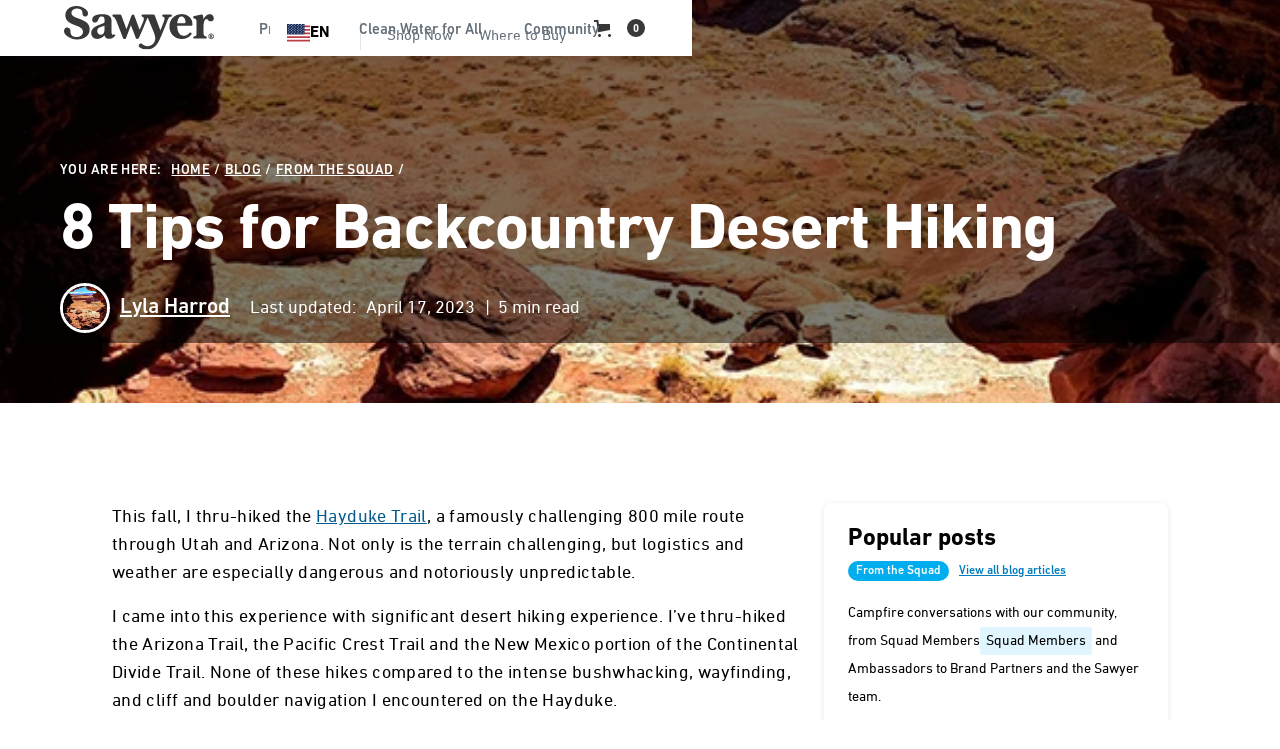

--- FILE ---
content_type: text/html
request_url: https://www.sawyer.com/blog/8-tips-for-backcountry-desert-hiking
body_size: 58702
content:
<!DOCTYPE html><!-- Last Published: Mon Jan 12 2026 22:41:31 GMT+0000 (Coordinated Universal Time) --><html data-wf-domain="www.sawyer.com" data-wf-page="65c2489c12bac2bc6b56cdc3" data-wf-site="61549f9352f35515b8a226e7" lang="en" data-wf-collection="65c2489c12bac2bc6b56ce83" data-wf-item-slug="8-tips-for-backcountry-desert-hiking"><head><meta charset="utf-8"/><title>8 Tips for Backcountry Desert Hiking</title><meta content="I’ve thru-hiked the Arizona Trail, the Pacific Crest Trail and the New Mexico portion of the Continental Divide Trail." name="description"/><meta content="8 Tips for Backcountry Desert Hiking" property="og:title"/><meta content="I’ve thru-hiked the Arizona Trail, the Pacific Crest Trail and the New Mexico portion of the Continental Divide Trail." property="og:description"/><meta content="https://cdn.prod.website-files.com/61549f9352f3558157a226ea/6723d21150a7ff197cb376a1_Views-from-cave-out-desert-rock.webp" property="og:image"/><meta content="8 Tips for Backcountry Desert Hiking" property="twitter:title"/><meta content="I’ve thru-hiked the Arizona Trail, the Pacific Crest Trail and the New Mexico portion of the Continental Divide Trail." property="twitter:description"/><meta content="https://cdn.prod.website-files.com/61549f9352f3558157a226ea/6723d21150a7ff197cb376a1_Views-from-cave-out-desert-rock.webp" property="twitter:image"/><meta property="og:type" content="website"/><meta content="summary_large_image" name="twitter:card"/><meta content="width=device-width, initial-scale=1" name="viewport"/><meta content="google-site-verification=1cdic8CYVdep_sVXnolI3T-yW5ZFvOGvVA8KuvrWl7k" name="google-site-verification"/><link href="https://cdn.prod.website-files.com/61549f9352f35515b8a226e7/css/sawyer-staging.shared.9245ef358.min.css" rel="stylesheet" type="text/css" integrity="sha384-kkXvNYqFIXybMvZR48er0bPvz2WzQB7IiJvVdzILXdKeBU3TRbO+/1zcsWvq94E1" crossorigin="anonymous"/><link href="https://fonts.googleapis.com" rel="preconnect"/><link href="https://fonts.gstatic.com" rel="preconnect" crossorigin="anonymous"/><script src="https://ajax.googleapis.com/ajax/libs/webfont/1.6.26/webfont.js" type="text/javascript"></script><script type="text/javascript">WebFont.load({  google: {    families: ["PT Sans:400,400italic,700,700italic","Montserrat:100,100italic,200,200italic,300,300italic,400,400italic,500,500italic,600,600italic,700,700italic,800,800italic,900,900italic","Inconsolata:400,700","Lato:100,100italic,300,300italic,400,400italic,700,700italic,900,900italic"]  }});</script><script src="https://use.typekit.net/xwy4cmq.js" type="text/javascript"></script><script type="text/javascript">try{Typekit.load();}catch(e){}</script><script type="text/javascript">!function(o,c){var n=c.documentElement,t=" w-mod-";n.className+=t+"js",("ontouchstart"in o||o.DocumentTouch&&c instanceof DocumentTouch)&&(n.className+=t+"touch")}(window,document);</script><link href="https://cdn.prod.website-files.com/61549f9352f35515b8a226e7/627bf8c684aca4e9d6baed25_general_FavIcon.jpg" rel="shortcut icon" type="image/x-icon"/><link href="https://cdn.prod.website-files.com/61549f9352f35515b8a226e7/627bf8c13ada73730a2fb8b9_general_webclip.jpg" rel="apple-touch-icon"/><link href="https://www.sawyer.com/blog/8-tips-for-backcountry-desert-hiking" rel="canonical"/><script src="https://www.google.com/recaptcha/api.js" type="text/javascript"></script><!-- head proj settings -->
<!-- Pinterest Account Website Domain Validation -->
<meta name="p:domain_verify" content="c8feb3c2e42af2c2e340d080d2cfacc0"/>

<!-- Global Site Tag (gtag.js) - Google Analytics -->
<script async type="fs-cc" fs-cc-categories="analytics" src="https://www.googletagmanager.com/gtag/js?id=UA-46910808-1"></script>
<script type="fs-cc" fs-cc-categories="analytics">
  window.dataLayer = window.dataLayer || [];
  function gtag(){dataLayer.push(arguments);}
  gtag('js', new Date());

  gtag('config', 'UA-46910808-1',{ 'anonymize_ip': true });
</script>
<!-- /End Global Site Tag (gtag.js) - Google Analytics -->

<!-- Google Tag Manager -->
<script>(function(w,d,s,l,i){w[l]=w[l]||[];w[l].push({'gtm.start':
new Date().getTime(),event:'gtm.js'});var f=d.getElementsByTagName(s)[0],
j=d.createElement(s),dl=l!='dataLayer'?'&l='+l:'';j.async=true;j.src=
'https://www.googletagmanager.com/gtm.js?id='+i+dl;f.parentNode.insertBefore(j,f);
})(window,document,'script','dataLayer','GTM-TT77K2K');</script>
<!-- /End Google Tag Manager -->

<meta name="algolia-site-verification"  content="26C177901DA3EA56" />

<!-- WeGlot Translation App -->
<link rel="alternate" hreflang="en" href="https://www.sawyer.com">
<link rel="alternate" hreflang="es" href="https://es.sawyer.com">
<link rel="alternate" hreflang="fr" href="https://fr.sawyer.com">
<link rel="alternate" hreflang="ht" href="https://ht.sawyer.com">
<link rel="alternate" hreflang="ko" href="https://ko.sawyer.com">
<link rel="alternate" hreflang="sw" href="https://sw.sawyer.com">
<link rel="alternate" hreflang="ja" href="https://ja.sawyer.com">
<link rel="alternate" hreflang="zh" href="https://zh.sawyer.com">
<link rel="alternate" hreflang="pt" href="https://pt.sawyer.com">
<link rel="alternate" hreflang="hi" href="https://hi.sawyer.com">
<script type="text/javascript" src="https://cdn.weglot.com/weglot.min.js"></script>
<script>
    Weglot.initialize({
        api_key: 'wg_c4a2b8dd08a985528d983858a8473b2a9'
    });
</script>
<!-- /End WeGlot Translation App -->


<!-- weglot css -->
<style>
  .weglot-container {
    right: 0;
    position: relative;
    left: 89%;
  }
</style>
<!-- /End weglot css --><!-- Finsweet Attributes Next, previous blog -->
<script async type="module" 
src="https://cdn.jsdelivr.net/npm/@finsweet/attributes@2/attributes.js" 
fs-list
></script>

<!-- paginated swiper slider css -->
<style>
.swiper-pagination-bullet {
    width: 32px;
    height: 32px;
    text-align: center;
    line-height: 24px;
    font-size: 16px;
    color: #B2B5BE;
    opacity: 1;
    background: transparent;
    display: flex;
    border-radius: 50%;
    cursor: pointer;
    justify-content: center;
    align-items: center;
  }
.swiper-pagination-bullet.swiper-pagination-bullet-active{
	background-color:#DEE3FF;
  color:#19224C;
  }
</style><script src="https://js.stripe.com/v3/" type="text/javascript" data-wf-ecomm-key="pk_live_nyPnaDuxaj8zDxRbuaPHJjip" data-wf-ecomm-acct-id="acct_1Plt9qRwhLaKuwZM"></script><script type="text/javascript">window.__WEBFLOW_CURRENCY_SETTINGS = {"currencyCode":"USD","symbol":"$","decimal":".","fractionDigits":2,"group":",","template":"{{wf {\"path\":\"symbol\",\"type\":\"PlainText\"} }} {{wf {\"path\":\"amount\",\"type\":\"CommercePrice\"} }} {{wf {\"path\":\"currencyCode\",\"type\":\"PlainText\"} }}","hideDecimalForWholeNumbers":false};</script></head><body><div class="fixed-nav"><div><div data-collapse="medium" data-animation="default" data-duration="400" data-w-id="dc051cf9-a9c3-a2e1-cb24-b139b93573f9" data-easing="ease" data-easing2="ease" role="banner" class="navbar-wrapper-non-component w-nav"><div class="navbar"><div class="container-7"><a href="/" class="brand responsive w-nav-brand"><img src="https://cdn.prod.website-files.com/61549f9352f35515b8a226e7/65a2c0e1797122d5bf2acff2_Sawyer-Products-charcoal-logo.svg" loading="lazy" alt="Sawyer Products charcoal logo vector image" class="logo-image-nav"/></a><nav role="navigation" class="menu w-nav-menu"><div class="menu-left"><a href="/" class="brand w-nav-brand"><img src="https://cdn.prod.website-files.com/61549f9352f35515b8a226e7/65a2c0e1797122d5bf2acff2_Sawyer-Products-charcoal-logo.svg" loading="lazy" alt="Sawyer Products charcoal logo vector image" class="logo-image-nav"/></a><div data-hover="false" data-delay="0" class="dropdown w-dropdown"><div class="dropdown-toggle w-dropdown-toggle"><div class="dropdown-toggle-text">Products</div><div class="caret w-embed"><svg width="10px" height="10px" viewBox="0 0 32 32" style="display: block">
	<use xlink:href="#caret" fill="#b7bfc6" />
</svg></div></div><nav class="dropdown-list w-dropdown-list"><div class="dropdown-overflow"><div class="dropdown-inner-shadow"></div><div class="dropdown-bg"><div class="dropdown-bg-full"></div><div class="dropdown-sidebar-bg"></div></div><div class="dropdown-list-body"><div class="container-7"><div class="dropdown-grid"><div class="dropdown-column first"><div class="dropdown-column-title">Products</div><a href="https://www.sawyer.com/category/water-filtration" class="dropdown-card w-inline-block"><div class="dropdown-card-bg purple"></div><div class="dropdown-card-content"><div class="dropdown-card-title">Water Filtration</div></div></a><a href="https://www.sawyer.com/category/insect-repellent" class="dropdown-card w-inline-block"><div class="dropdown-card-bg purple"></div><div class="dropdown-card-content"><div class="dropdown-card-title">Insect Repellent</div></div></a><a href="https://www.sawyer.com/category/first-aid" class="dropdown-card w-inline-block"><div class="dropdown-card-bg purple"></div><div class="dropdown-card-content"><div class="dropdown-card-title">First Aid</div></div></a><a href="https://www.sawyer.com/category/sunscreen" class="dropdown-card w-inline-block"><div class="dropdown-card-bg purple"></div><div class="dropdown-card-content"><div class="dropdown-card-title">Sunscreen</div></div></a><a href="https://www.sawyer.com/category/water-filter-accessories" class="dropdown-card w-inline-block"><div class="dropdown-card-bg purple"></div><div class="dropdown-card-content"><div class="dropdown-card-title">Filter Accessories</div></div></a><a href="https://www.sawyer.com/category/swag" class="dropdown-card w-inline-block"><div class="dropdown-card-bg purple"></div><div class="dropdown-card-content"><div class="dropdown-card-title">Swag</div></div></a><a href="/all-products" class="dropdown-card display-none w-inline-block"><div class="dropdown-card-bg purple"></div><div class="dropdown-card-content"><div class="dropdown-card-title">Shop ALL Products</div></div></a></div><div class="dropdown-column second"><div class="dropdown-column-title">SHOP</div><div class="dropdown-subgrid"><div><a data-w-id="dc051cf9-a9c3-a2e1-cb24-b139b935743b" href="https://www.sawyer.com/product/sawyer-squeeze-water-filter-system" class="dropdown-card has-icon w-inline-block"><div class="dropdown-card-bg is-green"></div><img src="https://cdn.prod.website-files.com/61549f9352f35515b8a226e7/677c657d1f055b94773b662d_sawyer-squeeze-water-filteration.webp" loading="lazy" alt="" class="dropdown-card-icon"/><div class="dropdown-card-content"><div class="dropdown-card-title">Squeeze</div></div></a><a data-w-id="b3a77f25-da74-b37c-1857-384afd004da1" href="https://www.sawyer.com/product-subcategories/cnoc" class="dropdown-card has-icon w-inline-block"><div class="dropdown-card-bg is-green"></div><img src="https://cdn.prod.website-files.com/61549f9352f35515b8a226e7/6862b5927c5a0985cdefb266_Sawyer-CNOC-water-filtration-products-nav-image.webp" loading="lazy" alt="" class="dropdown-card-icon"/><div class="dropdown-card-content"><div class="dropdown-card-title">CNOC</div></div></a><a data-w-id="dc051cf9-a9c3-a2e1-cb24-b139b9357441" href="https://www.sawyer.com/product-subcategories/mini-filter" class="dropdown-card has-icon w-inline-block"><div class="dropdown-card-bg is-blue"></div><img src="https://cdn.prod.website-files.com/61549f9352f35515b8a226e7/677c65a11f055b94773b8a5a_MINI-water-filtration-system-sawyer-mini-filter-blue.webp" loading="lazy" alt="" class="dropdown-card-icon"/><div class="dropdown-card-content"><div class="dropdown-card-title">MINI</div></div></a><a href="https://www.sawyer.com/product/sawyer-micro-squeeze-water-filtration-system" class="dropdown-card has-icon w-inline-block"><div class="dropdown-card-bg is-yellow"></div><img src="https://cdn.prod.website-files.com/61549f9352f35515b8a226e7/677c65c4ede7b98f6692d357_Micro-squeeze-water-filteration-system-new-cap.webp" loading="lazy" alt="" class="dropdown-card-icon"/><div class="dropdown-card-content"><div class="dropdown-card-title">Micro Squeeze</div></div></a><a href="https://www.sawyer.com/product/sawyer-one-gallon-gravity-water-filtration-system" class="dropdown-card has-icon w-inline-block"><div class="dropdown-card-bg is-blue"></div><img src="https://cdn.prod.website-files.com/61549f9352f35515b8a226e7/677c65f5c62a9e5bea301877_One-gallon-gravity-water-filter-SP160-New-Cap.webp" loading="lazy" alt="" class="dropdown-card-icon"/><div class="dropdown-card-content"><div class="dropdown-card-title">One Gallon Gravity</div></div></a></div><div><a data-w-id="dc051cf9-a9c3-a2e1-cb24-b139b9357454" href="https://www.sawyer.com/product-subcategories/permethrin" class="dropdown-card has-icon w-inline-block"><div class="dropdown-card-bg orange"></div><img src="https://cdn.prod.website-files.com/61549f9352f35515b8a226e7/677c664323235baab681670c_Sawyer-premium-Permethrin-fabric-treatment-insect-repellent.webp" loading="lazy" alt="" class="dropdown-card-icon"/><div class="dropdown-card-content"><div class="dropdown-card-title">Permethrin</div></div></a><a data-w-id="dc051cf9-a9c3-a2e1-cb24-b139b935745a" href="https://www.sawyer.com/product-subcategories/controlled-release" class="dropdown-card has-icon w-inline-block"><div class="dropdown-card-bg is-yellow"></div><img src="https://cdn.prod.website-files.com/61549f9352f35515b8a226e7/677c665fde848dddc0bcf64d_Sawyer-products-premium-family-formula-insect-repellent-SP520.webp" loading="lazy" alt="" class="dropdown-card-icon"/><div class="dropdown-card-content"><div class="dropdown-card-title">Controlled Release</div></div></a><a data-w-id="dc051cf9-a9c3-a2e1-cb24-b139b9357460" href="https://www.sawyer.com/product-subcategories/picaridin" class="dropdown-card has-icon w-inline-block"><div class="dropdown-card-bg is-yellow"></div><img src="https://cdn.prod.website-files.com/61549f9352f35515b8a226e7/677c669ad1ede0d10bfdd691_Sawyer-premium-picaridin-insect-repellent-pump-spray-product-front-no-bg.webp" loading="lazy" alt="" class="dropdown-card-icon"/><div class="dropdown-card-content"><div class="dropdown-card-title">20% Picaridin</div></div></a><a href="https://www.sawyer.com/product/sawyer-premium-maxi-deet-insect-repellent-4-oz-pump-spray" class="dropdown-card has-icon w-inline-block"><div class="dropdown-card-bg is-red"></div><img src="https://cdn.prod.website-files.com/61549f9352f35515b8a226e7/68a60e75a73fc29b73c9560d_Sawyer-maxi-deet-insect-repellent-nav-images.webp" loading="lazy" alt="" class="dropdown-card-icon"/><div class="dropdown-card-content"><div class="dropdown-card-title">MAXI DEET</div></div></a><a id="w-node-dc051cf9-a9c3-a2e1-cb24-b139b935746c-968be7dc" data-w-id="dc051cf9-a9c3-a2e1-cb24-b139b935746c" href="/all-products" class="dropdown-card has-icon w-inline-block"><div class="dropdown-card-bg purple"></div><div class="dropdown-card-icon w-embed"><svg viewBox="0 0 32 32">
	<use xlink:href="#business" fill="#14aaf5" />
</svg></div><div class="dropdown-card-content"><div class="dropdown-card-title not-margin">Shop all products</div></div><div class="dropdown-card-icon arrow w-embed"><svg viewBox="0 0 14 11" preserveAspectRatio="xMinYMin" style="fill: #646f79">
        <path fill-rule="evenodd" d="M9.827.144L9.019.86l3.256 3.738H0V5.69h12.275L9.02 9.427l.808.717 4.173-5-4.173-5z"></path>
    </svg></div></a></div></div></div><div class="dropdown-column third"><div class="sidebar-column-bg"></div><div class="dropdown-column-title">ACTIVITIES</div><a data-w-id="dc051cf9-a9c3-a2e1-cb24-b139b9357477" href="https://www.sawyer.com/category/backyard" class="dropdown-card has-icon w-inline-block"><div class="dropdown-card-bg white"></div><div class="dropdown-card-icon w-embed"><svg viewBox="0 0 32 32">
	<use xlink:href="#basic" fill="#646f79" />
</svg></div><div class="dropdown-card-content"><div class="dropdown-card-title">The Backyard</div><p class="dropdown-card-text">From the backcountry to the backyard.</p></div></a><a data-w-id="dc051cf9-a9c3-a2e1-cb24-b139b935747f" href="https://www.sawyer.com/category/family" class="dropdown-card has-icon w-inline-block"><div class="dropdown-card-bg white"></div><div class="dropdown-card-icon w-embed"><svg viewBox="0 0 32 32">
	<use xlink:href="#premium" fill="#fcbd01" />
</svg></div><div class="dropdown-card-content"><div class="dropdown-card-title">The Family</div><p class="dropdown-card-text">Gear for the whole family.</p></div></a><a data-w-id="dc051cf9-a9c3-a2e1-cb24-b139b9357487" href="https://www.sawyer.com/category/camping" class="dropdown-card has-icon w-inline-block"><div class="dropdown-card-bg white"></div><div class="dropdown-card-icon w-embed"><svg viewBox="0 0 32 32">
	<use xlink:href="#business" fill="#14aaf5" />
</svg></div><div class="dropdown-card-content"><div class="dropdown-card-title">Camping</div><p class="dropdown-card-text">Products for sleeping outdoors.</p></div></a><a data-w-id="dc051cf9-a9c3-a2e1-cb24-b139b935748f" href="https://www.sawyer.com/category/hunting-fishing" class="dropdown-card has-icon w-inline-block"><div class="dropdown-card-bg white"></div><div class="dropdown-card-icon w-embed"><svg viewBox="0 0 32 32">
	<use xlink:href="#business" fill="#14aaf5" />
</svg></div><div class="dropdown-card-content"><div class="dropdown-card-title">Hunting &amp; Fishing</div><p class="dropdown-card-text">Sportsman products for all activities.</p></div></a><a data-w-id="dc051cf9-a9c3-a2e1-cb24-b139b9357497" href="/all-products" class="dropdown-card has-icon w-inline-block"><div class="dropdown-card-bg white"></div><div class="dropdown-card-icon w-embed"><svg viewBox="0 0 32 32">
	<use xlink:href="#cog" fill="#796eff" />
</svg></div><div class="dropdown-card-content"><div class="dropdown-card-title not-margin">See all products</div></div><div class="dropdown-card-icon arrow w-embed"><svg viewBox="0 0 14 11" preserveAspectRatio="xMinYMin" style="fill: #646f79">
        <path fill-rule="evenodd" d="M9.827.144L9.019.86l3.256 3.738H0V5.69h12.275L9.02 9.427l.808.717 4.173-5-4.173-5z"></path>
    </svg></div></a></div></div></div></div><div class="dropdown-footer-full"><div class="dropdown-footer-wrapper"><div class="container-7"><div class="dropdown-footer"><a href="/all-products" class="dropdown-footer-link">Shop all products</a><div class="footer-divider"><div class="divider-4"></div></div><a href="/contact" class="dropdown-footer-link">Contact</a></div></div></div></div></div></nav></div><div data-hover="false" data-delay="0" data-asn="or-dd-toggle" class="dropdown w-dropdown"><div class="dropdown-toggle w-dropdown-toggle"><div class="dropdown-toggle-text">Clean Water for All</div><div class="caret w-embed"><svg width="10px" height="10px" viewBox="0 0 32 32" style="display: block">
	<use xlink:href="#caret" fill="#b7bfc6" />
</svg></div></div><nav data-asn="tg-dd-list" class="dropdown-list w-dropdown-list"><div class="dropdown-overflow"><div class="dropdown-inner-shadow"></div><div class="dropdown-bg"><div class="dropdown-bg-full"></div><div class="dropdown-sidebar-bg"></div></div><div class="dropdown-list-body"><div class="container-7"><div class="dropdown-grid"><div class="dropdown-column first"><div class="dropdown-column-title">IMPACT</div><a href="https://www.sawyer.com/international-projects/disaster-relief" class="dropdown-card w-inline-block"><div class="dropdown-card-bg purple"></div><div class="dropdown-card-content"><div class="dropdown-card-title">The Disaster Relief Project</div><p class="dropdown-card-text">Local Communities</p><p class="dropdown-card-text">Hurricane Helene + Milton</p></div></a><a href="https://www.sawyer.com/international-projects/honduras" class="dropdown-card w-inline-block"><div class="dropdown-card-bg purple"></div><div class="dropdown-card-content"><div class="dropdown-card-title">The Honduras Project</div><p class="dropdown-card-text">Water By Women</p><p class="dropdown-card-text">Women’s Empowerment</p></div></a><a href="https://www.sawyer.com/international-projects/kibera" class="dropdown-card w-inline-block"><div class="dropdown-card-bg purple"></div><div class="dropdown-card-content"><div class="dropdown-card-title">The Kibera Project</div><p class="dropdown-card-text">The Bucket Ministry</p><p class="dropdown-card-text">Building Community</p></div></a></div><div class="dropdown-column second"><div class="dropdown-column-title">IMPACT</div><div class="dropdown-subgrid-1-col"><a href="https://www.sawyer.com/international-projects/marshall-islands" class="dropdown-card w-inline-block"><div class="dropdown-card-bg purple"></div><div class="dropdown-card-content"><div class="dropdown-card-title">The Marshall Islands Project</div><p class="dropdown-card-text">Kora in Okrane</p><p class="dropdown-card-text">A Changing Climate</p></div></a><a href="https://www.sawyer.com/international-projects/fiji" class="dropdown-card w-inline-block"><div class="dropdown-card-bg purple"></div><div class="dropdown-card-content"><div class="dropdown-card-title">The Fiji Project</div><p class="dropdown-card-text">Give Clean Water</p><p class="dropdown-card-text">Economic Impacts</p></div></a></div></div><div class="dropdown-column third"><div class="dropdown-column-title">GET INVOLVED</div><a href="https://www.sawyerfoundation.org/" target="_blank" class="dropdown-card display-none w-inline-block"><div class="dropdown-card-bg purple"></div><div class="dropdown-card-content"><div class="dropdown-card-title">Sawyer Foundation<span class="nav-label-cyan">DONATE</span></div><p class="dropdown-card-text">Donate clean water</p></div></a><a href="/contact" class="dropdown-card w-inline-block"><div class="dropdown-card-bg purple"></div><div class="dropdown-card-content"><div class="dropdown-card-title">Become a Partner</div><p class="dropdown-card-text display-none">Follow our international blog or our instagram page.</p></div></a><a href="/rotary-sawyer" target="_blank" class="dropdown-card w-inline-block"><div class="dropdown-card-bg purple"></div><div class="dropdown-card-content"><div class="dropdown-card-title">Rotary: Sawyer</div><p class="dropdown-card-text display-none">Change people&#x27;s lives around the world by making a tax-deductible donation to The Sawyer Foundation.</p></div></a><a href="/charities" target="_blank" class="dropdown-card w-inline-block"><div class="dropdown-card-bg purple"></div><div class="dropdown-card-content"><div class="dropdown-card-title">Charities and Churches</div><p class="dropdown-card-text display-none">Change people&#x27;s lives around the world by making a tax-deductible donation to The Sawyer Foundation.</p></div></a><a data-w-id="29ec1fb4-3968-7eae-39cb-cd64558b398c" href="/international" class="dropdown-card has-icon w-inline-block"><div class="dropdown-card-bg purple"></div><div class="dropdown-card-content"><div class="dropdown-card-title not-margin">See International Page</div></div><div class="dropdown-card-icon arrow w-embed"><svg  viewBox="0 0 14 11" preserveAspectRatio="xMinYMin" style="fill: #646f79">
        <path fill-rule="evenodd" d="M9.827.144L9.019.86l3.256 3.738H0V5.69h12.275L9.02 9.427l.808.717 4.173-5-4.173-5z"></path>
    </svg></div></a></div></div></div></div><div class="dropdown-footer-full"><div class="dropdown-footer-wrapper"><div class="container-7"><div class="dropdown-footer"><a href="/all-products" class="dropdown-footer-link">Shop all products</a><div class="footer-divider"><div class="divider-4"></div></div><a href="/contact" class="dropdown-footer-link">Contact</a></div></div></div></div></div></nav></div><div data-hover="false" data-delay="0" data-asn="or-dd-toggle" class="dropdown w-dropdown"><div class="dropdown-toggle w-dropdown-toggle"><div class="dropdown-toggle-text">Community</div><div class="caret w-embed"><svg width="10px" height="10px" viewBox="0 0 32 32" style="display: block">
	<use xlink:href="#caret" fill="#b7bfc6" />
</svg></div></div><nav data-asn="tg-dd-list" class="dropdown-list w-dropdown-list"><div class="dropdown-overflow"><div class="dropdown-inner-shadow"></div><div class="dropdown-bg"><div class="dropdown-bg-full"></div><div class="dropdown-sidebar-bg"></div></div><div class="dropdown-list-body"><div class="container-7"><div class="dropdown-grid resources"><div class="dropdown-column first"><div class="dropdown-column-title">LEARN</div><a href="/ambassadors" class="dropdown-card w-inline-block"><div class="dropdown-card-bg purple"></div><div class="dropdown-card-content"><div class="dropdown-card-title">Ambassadors</div></div></a><a href="/join-the-squad" class="dropdown-card w-inline-block"><div class="dropdown-card-bg purple"></div><div class="dropdown-card-content"><div class="dropdown-card-title">The Sawyer Squad</div></div></a><a href="/help" class="dropdown-card w-inline-block"><div class="dropdown-card-bg purple"></div><div class="dropdown-card-content"><div class="dropdown-card-title">International Help Videos</div></div></a><a href="/distributors" class="dropdown-card w-inline-block"><div class="dropdown-card-bg purple"></div><div class="dropdown-card-content"><div class="dropdown-card-title">International Distributors</div></div></a><a href="/videos" class="dropdown-card w-inline-block"><div class="dropdown-card-bg purple"></div><div class="dropdown-card-content"><div class="dropdown-card-title">Videos</div></div></a><a href="/blog" class="dropdown-card w-inline-block"><div class="dropdown-card-bg purple"></div><div class="dropdown-card-content"><div class="dropdown-card-title">Blog</div><p class="dropdown-card-text">The latest stories and news from Sawyer.</p></div></a></div><div class="dropdown-column second"><div class="dropdown-column-title">CONNECT</div><div class="dropdown-subgrid"><div><a href="https://www.sawyer.com/blog#life-outdoors" class="dropdown-card w-inline-block"><div class="dropdown-card-bg purple"></div><div class="dropdown-card-content"><div class="dropdown-card-title">Life Outdoors</div><p class="dropdown-card-text display-none">Stories and experiences encompassing a spread of outdoor enthusiasms, from the Backcountry to the Backyard<sup>TM</sup>. What keeps you outdoors?</p></div></a><a href="https://www.sawyer.com/blog#squad" class="dropdown-card w-inline-block"><div class="dropdown-card-bg purple"></div><div class="dropdown-card-content"><div class="dropdown-card-title">From the Squad</div><p class="dropdown-card-text display-none">Campfire conversations with our community, from Squad Members and Sawyer Ambassadors to Brand Partners and the Sawyer team.</p></div></a><a href="https://www.sawyer.com/blog#media-mentions" class="dropdown-card w-inline-block"><div class="dropdown-card-bg purple"></div><div class="dropdown-card-content"><div class="dropdown-card-title">Media Mentions</div><p class="dropdown-card-text display-none">Reviews and guides from third party media. What are others saying about the performance of Sawyer Products</p></div></a><a href="https://www.sawyer.com/blog#impact" class="dropdown-card w-inline-block"><div class="dropdown-card-bg purple"></div><div class="dropdown-card-content"><div class="dropdown-card-title">Impact Stories</div><p class="dropdown-card-text display-none">Updates from families, individuals, NGOs, and Sawyer International on our mission to bring sustainable, clean drinking water across the globe.</p></div></a></div><div><a href="https://www.sawyer.com/blog#hq" class="dropdown-card w-inline-block"><div class="dropdown-card-bg purple"></div><div class="dropdown-card-content"><div class="dropdown-card-title">Here at Sawyer</div><p class="dropdown-card-text display-none">News from Sawyer HQ in Tampa Bay, FL, including product updates and recent brand developments.</p></div></a><a href="https://www.sawyer.com/blog#tips-guides" class="dropdown-card w-inline-block"><div class="dropdown-card-bg purple"></div><div class="dropdown-card-content"><div class="dropdown-card-title">Tips &amp; Guides</div><p class="dropdown-card-text display-none">Gear tips, trail guides, and more</p></div></a><a href="https://www.sawyer.com/blog#reviews" class="dropdown-card w-inline-block"><div class="dropdown-card-bg purple"></div><div class="dropdown-card-content"><div class="dropdown-card-title">Reviews</div><p class="dropdown-card-text display-none">Product reviews and media mentions</p></div></a></div></div></div></div></div></div><div class="dropdown-footer-full"><div class="dropdown-footer-wrapper"><div class="container-7"><div class="dropdown-footer"><a href="/all-products" class="dropdown-footer-link">Shop all products</a><div class="footer-divider"><div class="divider-4"></div></div><a href="/contact" class="dropdown-footer-link">Contact</a></div></div></div></div></div></nav></div></div><div class="menu-right"><a href="#" class="dropdown-toggle lang w-nav-link">EN</a><div class="dropdown-toggle line"><div class="divider-4"></div></div><a href="/all-products" class="dropdown-toggle where-to-buy-button-mobile w-nav-link">Shop Now</a><a href="/where-to-buy" class="dropdown-toggle where-to-buy-button-mobile w-nav-link">Where to Buy</a></div></nav><div class="cart-container"><div class="menu-right-cart"><div class="dropdown-toggle language display-none"></div><div class="dropdown-toggle line"><div class="divider-4"></div></div><a href="/all-products" class="dropdown-toggle where-to-buy-button-mobile display-none w-nav-link">Shop Now</a><a href="/where-to-buy" class="dropdown-toggle where-to-buy-button-mobile display-none w-nav-link">Where to Buy</a></div><div data-open-product="" data-wf-cart-type="rightSidebar" data-wf-cart-query="query Dynamo3 {
  database {
    id
    commerceOrder {
      comment
      extraItems {
        name
        pluginId
        pluginName
        price {
          decimalValue
          string
          unit
          value
        }
      }
      id
      startedOn
      statusFlags {
        hasDownloads
        hasSubscription
        isFreeOrder
        requiresShipping
      }
      subtotal {
        decimalValue
        string
        unit
        value
      }
      total {
        decimalValue
        string
        unit
        value
      }
      updatedOn
      userItems {
        count
        id
        price {
          value
          unit
          decimalValue
          string
        }
        product {
          id
          cmsLocaleId
          draft
          archived
          f_ec_product_type_2dr10dr: productType {
            id
            name
          }
          f_name_: name
          f_sku_properties_3dr: skuProperties {
            id
            name
            enum {
              id
              name
              slug
            }
          }
        }
        rowTotal {
          decimalValue
          string
          unit
          value
        }
        sku {
          cmsLocaleId
          draft
          archived
          f_main_image_4dr: mainImage {
            url
            file {
              size
              origFileName
              createdOn
              updatedOn
              mimeType
              width
              height
              variants {
                origFileName
                quality
                height
                width
                s3Url
                error
                size
              }
            }
            alt
          }
          f_sku_values_3dr: skuValues {
            property {
              id
            }
            value {
              id
            }
          }
          id
        }
        subscriptionFrequency
        subscriptionInterval
        subscriptionTrial
      }
      userItemsCount
    }
  }
  site {
    commerce {
      id
      businessAddress {
        country
      }
      defaultCountry
      defaultCurrency
      quickCheckoutEnabled
    }
  }
}" data-wf-page-link-href-prefix="" class="w-commerce-commercecartwrapper cart" data-node-type="commerce-cart-wrapper"><a class="w-commerce-commercecartopenlink cart-button-new-nav w-inline-block" role="button" aria-haspopup="dialog" aria-label="Open cart" data-node-type="commerce-cart-open-link" href="#"><svg class="w-commerce-commercecartopenlinkicon cart-icon" width="17px" height="17px" viewBox="0 0 17 17"><g stroke="none" stroke-width="1" fill="none" fill-rule="evenodd"><path d="M2.60592789,2 L0,2 L0,0 L4.39407211,0 L4.84288393,4 L16,4 L16,9.93844589 L3.76940945,12.3694378 L2.60592789,2 Z M15.5,17 C14.6715729,17 14,16.3284271 14,15.5 C14,14.6715729 14.6715729,14 15.5,14 C16.3284271,14 17,14.6715729 17,15.5 C17,16.3284271 16.3284271,17 15.5,17 Z M5.5,17 C4.67157288,17 4,16.3284271 4,15.5 C4,14.6715729 4.67157288,14 5.5,14 C6.32842712,14 7,14.6715729 7,15.5 C7,16.3284271 6.32842712,17 5.5,17 Z" fill="currentColor" fill-rule="nonzero"></path></g></svg><div data-wf-bindings="%5B%7B%22innerHTML%22%3A%7B%22type%22%3A%22Number%22%2C%22filter%22%3A%7B%22type%22%3A%22numberPrecision%22%2C%22params%22%3A%5B%220%22%2C%22numberPrecision%22%5D%7D%2C%22dataPath%22%3A%22database.commerceOrder.userItemsCount%22%7D%7D%5D" class="w-commerce-commercecartopenlinkcount cart-quantity-fixed">0</div></a><div style="display:none" class="w-commerce-commercecartcontainerwrapper w-commerce-commercecartcontainerwrapper--cartType-rightSidebar" data-node-type="commerce-cart-container-wrapper"><div data-node-type="commerce-cart-container" role="dialog" class="w-commerce-commercecartcontainer"><div class="w-commerce-commercecartheader"><h4 class="w-commerce-commercecartheading">Your Cart</h4><a class="w-commerce-commercecartcloselink w-inline-block" role="button" aria-label="Close cart" data-node-type="commerce-cart-close-link"><svg width="16px" height="16px" viewBox="0 0 16 16"><g stroke="none" stroke-width="1" fill="none" fill-rule="evenodd"><g fill-rule="nonzero" fill="#333333"><polygon points="6.23223305 8 0.616116524 13.6161165 2.38388348 15.3838835 8 9.76776695 13.6161165 15.3838835 15.3838835 13.6161165 9.76776695 8 15.3838835 2.38388348 13.6161165 0.616116524 8 6.23223305 2.38388348 0.616116524 0.616116524 2.38388348 6.23223305 8"></polygon></g></g></svg></a></div><div class="w-commerce-commercecartformwrapper"><form style="display:none" class="w-commerce-commercecartform" data-node-type="commerce-cart-form"><script type="text/x-wf-template" id="wf-template-dc051cf9-a9c3-a2e1-cb24-b139b93575ed">%3Cdiv%20class%3D%22w-commerce-commercecartitem%22%3E%3Cimg%20data-wf-bindings%3D%22%255B%257B%2522src%2522%253A%257B%2522type%2522%253A%2522ImageRef%2522%252C%2522filter%2522%253A%257B%2522type%2522%253A%2522identity%2522%252C%2522params%2522%253A%255B%255D%257D%252C%2522dataPath%2522%253A%2522database.commerceOrder.userItems%255B%255D.sku.f_main_image_4dr%2522%257D%257D%255D%22%20src%3D%22%22%20alt%3D%22%22%20class%3D%22w-commerce-commercecartitemimage%20w-dyn-bind-empty%22%2F%3E%3Cdiv%20class%3D%22w-commerce-commercecartiteminfo%22%3E%3Cdiv%20data-wf-bindings%3D%22%255B%257B%2522innerHTML%2522%253A%257B%2522type%2522%253A%2522PlainText%2522%252C%2522filter%2522%253A%257B%2522type%2522%253A%2522identity%2522%252C%2522params%2522%253A%255B%255D%257D%252C%2522dataPath%2522%253A%2522database.commerceOrder.userItems%255B%255D.product.f_name_%2522%257D%257D%255D%22%20class%3D%22w-commerce-commercecartproductname%20text-align-left%20w-dyn-bind-empty%22%3E%3C%2Fdiv%3E%3Cdiv%20data-wf-bindings%3D%22%255B%257B%2522innerHTML%2522%253A%257B%2522type%2522%253A%2522CommercePrice%2522%252C%2522filter%2522%253A%257B%2522type%2522%253A%2522price%2522%252C%2522params%2522%253A%255B%255D%257D%252C%2522dataPath%2522%253A%2522database.commerceOrder.userItems%255B%255D.price%2522%257D%257D%255D%22%20class%3D%22text-align-left%22%3E%24%C2%A00.00%C2%A0USD%3C%2Fdiv%3E%3Cscript%20type%3D%22text%2Fx-wf-template%22%20id%3D%22wf-template-dc051cf9-a9c3-a2e1-cb24-b139b93575f3%22%3E%253Cli%253E%253Cspan%2520data-wf-bindings%253D%2522%25255B%25257B%252522innerHTML%252522%25253A%25257B%252522type%252522%25253A%252522PlainText%252522%25252C%252522filter%252522%25253A%25257B%252522type%252522%25253A%252522identity%252522%25252C%252522params%252522%25253A%25255B%25255D%25257D%25252C%252522dataPath%252522%25253A%252522database.commerceOrder.userItems%25255B%25255D.product.f_sku_properties_3dr%25255B%25255D.name%252522%25257D%25257D%25255D%2522%2520class%253D%2522w-dyn-bind-empty%2522%253E%253C%252Fspan%253E%253Cspan%253E%253A%2520%253C%252Fspan%253E%253Cspan%2520data-wf-bindings%253D%2522%25255B%25257B%252522innerHTML%252522%25253A%25257B%252522type%252522%25253A%252522CommercePropValues%252522%25252C%252522filter%252522%25253A%25257B%252522type%252522%25253A%252522identity%252522%25252C%252522params%252522%25253A%25255B%25255D%25257D%25252C%252522dataPath%252522%25253A%252522database.commerceOrder.userItems%25255B%25255D.product.f_sku_properties_3dr%25255B%25255D%252522%25257D%25257D%25255D%2522%2520class%253D%2522w-dyn-bind-empty%2522%253E%253C%252Fspan%253E%253C%252Fli%253E%3C%2Fscript%3E%3Cul%20data-wf-bindings%3D%22%255B%257B%2522optionSets%2522%253A%257B%2522type%2522%253A%2522CommercePropTable%2522%252C%2522filter%2522%253A%257B%2522type%2522%253A%2522identity%2522%252C%2522params%2522%253A%255B%255D%257D%252C%2522dataPath%2522%253A%2522database.commerceOrder.userItems%255B%255D.product.f_sku_properties_3dr%5B%5D%2522%257D%257D%252C%257B%2522optionValues%2522%253A%257B%2522type%2522%253A%2522CommercePropValues%2522%252C%2522filter%2522%253A%257B%2522type%2522%253A%2522identity%2522%252C%2522params%2522%253A%255B%255D%257D%252C%2522dataPath%2522%253A%2522database.commerceOrder.userItems%255B%255D.sku.f_sku_values_3dr%2522%257D%257D%255D%22%20class%3D%22w-commerce-commercecartoptionlist%22%20data-wf-collection%3D%22database.commerceOrder.userItems%255B%255D.product.f_sku_properties_3dr%22%20data-wf-template-id%3D%22wf-template-dc051cf9-a9c3-a2e1-cb24-b139b93575f3%22%3E%3Cli%3E%3Cspan%20data-wf-bindings%3D%22%255B%257B%2522innerHTML%2522%253A%257B%2522type%2522%253A%2522PlainText%2522%252C%2522filter%2522%253A%257B%2522type%2522%253A%2522identity%2522%252C%2522params%2522%253A%255B%255D%257D%252C%2522dataPath%2522%253A%2522database.commerceOrder.userItems%255B%255D.product.f_sku_properties_3dr%255B%255D.name%2522%257D%257D%255D%22%20class%3D%22w-dyn-bind-empty%22%3E%3C%2Fspan%3E%3Cspan%3E%3A%20%3C%2Fspan%3E%3Cspan%20data-wf-bindings%3D%22%255B%257B%2522innerHTML%2522%253A%257B%2522type%2522%253A%2522CommercePropValues%2522%252C%2522filter%2522%253A%257B%2522type%2522%253A%2522identity%2522%252C%2522params%2522%253A%255B%255D%257D%252C%2522dataPath%2522%253A%2522database.commerceOrder.userItems%255B%255D.product.f_sku_properties_3dr%255B%255D%2522%257D%257D%255D%22%20class%3D%22w-dyn-bind-empty%22%3E%3C%2Fspan%3E%3C%2Fli%3E%3C%2Ful%3E%3C%2Fdiv%3E%3Cdiv%20class%3D%22w-layout-grid%20grid-11%22%3E%3Cinput%20aria-label%3D%22Update%20quantity%22%20max%3D%2210%22%20data-wf-bindings%3D%22%255B%257B%2522value%2522%253A%257B%2522type%2522%253A%2522Number%2522%252C%2522filter%2522%253A%257B%2522type%2522%253A%2522numberPrecision%2522%252C%2522params%2522%253A%255B%25220%2522%252C%2522numberPrecision%2522%255D%257D%252C%2522dataPath%2522%253A%2522database.commerceOrder.userItems%255B%255D.count%2522%257D%257D%252C%257B%2522data-commerce-sku-id%2522%253A%257B%2522type%2522%253A%2522ItemRef%2522%252C%2522filter%2522%253A%257B%2522type%2522%253A%2522identity%2522%252C%2522params%2522%253A%255B%255D%257D%252C%2522dataPath%2522%253A%2522database.commerceOrder.userItems%255B%255D.sku.id%2522%257D%257D%255D%22%20data-wf-conditions%3D%22%257B%2522condition%2522%253A%257B%2522fields%2522%253A%257B%2522product%253Aec-product-type%2522%253A%257B%2522ne%2522%253A%2522e348fd487d0102946c9179d2a94bb613%2522%252C%2522type%2522%253A%2522Option%2522%257D%257D%257D%252C%2522dataPath%2522%253A%2522database.commerceOrder.userItems%255B%255D%2522%257D%22%20class%3D%22w-commerce-commercecartquantity%22%20required%3D%22%22%20pattern%3D%22%5E%5B0-9%5D%2B%24%22%20inputMode%3D%22numeric%22%20type%3D%22number%22%20name%3D%22quantity%22%20autoComplete%3D%22off%22%20data-wf-cart-action%3D%22update-item-quantity%22%20data-commerce-sku-id%3D%22%22%20value%3D%221%22%2F%3E%3Ca%20href%3D%22%23%22%20role%3D%22button%22%20data-wf-bindings%3D%22%255B%257B%2522data-commerce-sku-id%2522%253A%257B%2522type%2522%253A%2522ItemRef%2522%252C%2522filter%2522%253A%257B%2522type%2522%253A%2522identity%2522%252C%2522params%2522%253A%255B%255D%257D%252C%2522dataPath%2522%253A%2522database.commerceOrder.userItems%255B%255D.sku.id%2522%257D%257D%255D%22%20class%3D%22w-inline-block%22%20data-wf-cart-action%3D%22remove-item%22%20data-commerce-sku-id%3D%22%22%20aria-label%3D%22Remove%20item%20from%20cart%22%3E%3Cdiv%3ERemove%3C%2Fdiv%3E%3C%2Fa%3E%3C%2Fdiv%3E%3C%2Fdiv%3E</script><div class="w-commerce-commercecartlist" data-wf-collection="database.commerceOrder.userItems" data-wf-template-id="wf-template-dc051cf9-a9c3-a2e1-cb24-b139b93575ed"><div class="w-commerce-commercecartitem"><img data-wf-bindings="%5B%7B%22src%22%3A%7B%22type%22%3A%22ImageRef%22%2C%22filter%22%3A%7B%22type%22%3A%22identity%22%2C%22params%22%3A%5B%5D%7D%2C%22dataPath%22%3A%22database.commerceOrder.userItems%5B%5D.sku.f_main_image_4dr%22%7D%7D%5D" src="" alt="" class="w-commerce-commercecartitemimage w-dyn-bind-empty"/><div class="w-commerce-commercecartiteminfo"><div data-wf-bindings="%5B%7B%22innerHTML%22%3A%7B%22type%22%3A%22PlainText%22%2C%22filter%22%3A%7B%22type%22%3A%22identity%22%2C%22params%22%3A%5B%5D%7D%2C%22dataPath%22%3A%22database.commerceOrder.userItems%5B%5D.product.f_name_%22%7D%7D%5D" class="w-commerce-commercecartproductname text-align-left w-dyn-bind-empty"></div><div data-wf-bindings="%5B%7B%22innerHTML%22%3A%7B%22type%22%3A%22CommercePrice%22%2C%22filter%22%3A%7B%22type%22%3A%22price%22%2C%22params%22%3A%5B%5D%7D%2C%22dataPath%22%3A%22database.commerceOrder.userItems%5B%5D.price%22%7D%7D%5D" class="text-align-left">$ 0.00 USD</div><script type="text/x-wf-template" id="wf-template-dc051cf9-a9c3-a2e1-cb24-b139b93575f3">%3Cli%3E%3Cspan%20data-wf-bindings%3D%22%255B%257B%2522innerHTML%2522%253A%257B%2522type%2522%253A%2522PlainText%2522%252C%2522filter%2522%253A%257B%2522type%2522%253A%2522identity%2522%252C%2522params%2522%253A%255B%255D%257D%252C%2522dataPath%2522%253A%2522database.commerceOrder.userItems%255B%255D.product.f_sku_properties_3dr%255B%255D.name%2522%257D%257D%255D%22%20class%3D%22w-dyn-bind-empty%22%3E%3C%2Fspan%3E%3Cspan%3E%3A%20%3C%2Fspan%3E%3Cspan%20data-wf-bindings%3D%22%255B%257B%2522innerHTML%2522%253A%257B%2522type%2522%253A%2522CommercePropValues%2522%252C%2522filter%2522%253A%257B%2522type%2522%253A%2522identity%2522%252C%2522params%2522%253A%255B%255D%257D%252C%2522dataPath%2522%253A%2522database.commerceOrder.userItems%255B%255D.product.f_sku_properties_3dr%255B%255D%2522%257D%257D%255D%22%20class%3D%22w-dyn-bind-empty%22%3E%3C%2Fspan%3E%3C%2Fli%3E</script><ul data-wf-bindings="%5B%7B%22optionSets%22%3A%7B%22type%22%3A%22CommercePropTable%22%2C%22filter%22%3A%7B%22type%22%3A%22identity%22%2C%22params%22%3A%5B%5D%7D%2C%22dataPath%22%3A%22database.commerceOrder.userItems%5B%5D.product.f_sku_properties_3dr[]%22%7D%7D%2C%7B%22optionValues%22%3A%7B%22type%22%3A%22CommercePropValues%22%2C%22filter%22%3A%7B%22type%22%3A%22identity%22%2C%22params%22%3A%5B%5D%7D%2C%22dataPath%22%3A%22database.commerceOrder.userItems%5B%5D.sku.f_sku_values_3dr%22%7D%7D%5D" class="w-commerce-commercecartoptionlist" data-wf-collection="database.commerceOrder.userItems%5B%5D.product.f_sku_properties_3dr" data-wf-template-id="wf-template-dc051cf9-a9c3-a2e1-cb24-b139b93575f3"><li><span data-wf-bindings="%5B%7B%22innerHTML%22%3A%7B%22type%22%3A%22PlainText%22%2C%22filter%22%3A%7B%22type%22%3A%22identity%22%2C%22params%22%3A%5B%5D%7D%2C%22dataPath%22%3A%22database.commerceOrder.userItems%5B%5D.product.f_sku_properties_3dr%5B%5D.name%22%7D%7D%5D" class="w-dyn-bind-empty"></span><span>: </span><span data-wf-bindings="%5B%7B%22innerHTML%22%3A%7B%22type%22%3A%22CommercePropValues%22%2C%22filter%22%3A%7B%22type%22%3A%22identity%22%2C%22params%22%3A%5B%5D%7D%2C%22dataPath%22%3A%22database.commerceOrder.userItems%5B%5D.product.f_sku_properties_3dr%5B%5D%22%7D%7D%5D" class="w-dyn-bind-empty"></span></li></ul></div><div class="w-layout-grid grid-11"><input aria-label="Update quantity" max="10" data-wf-bindings="%5B%7B%22value%22%3A%7B%22type%22%3A%22Number%22%2C%22filter%22%3A%7B%22type%22%3A%22numberPrecision%22%2C%22params%22%3A%5B%220%22%2C%22numberPrecision%22%5D%7D%2C%22dataPath%22%3A%22database.commerceOrder.userItems%5B%5D.count%22%7D%7D%2C%7B%22data-commerce-sku-id%22%3A%7B%22type%22%3A%22ItemRef%22%2C%22filter%22%3A%7B%22type%22%3A%22identity%22%2C%22params%22%3A%5B%5D%7D%2C%22dataPath%22%3A%22database.commerceOrder.userItems%5B%5D.sku.id%22%7D%7D%5D" data-wf-conditions="%7B%22condition%22%3A%7B%22fields%22%3A%7B%22product%3Aec-product-type%22%3A%7B%22ne%22%3A%22e348fd487d0102946c9179d2a94bb613%22%2C%22type%22%3A%22Option%22%7D%7D%7D%2C%22dataPath%22%3A%22database.commerceOrder.userItems%5B%5D%22%7D" class="w-commerce-commercecartquantity" required="" pattern="^[0-9]+$" inputMode="numeric" type="number" name="quantity" autoComplete="off" data-wf-cart-action="update-item-quantity" data-commerce-sku-id="" value="1"/><a href="#" role="button" data-wf-bindings="%5B%7B%22data-commerce-sku-id%22%3A%7B%22type%22%3A%22ItemRef%22%2C%22filter%22%3A%7B%22type%22%3A%22identity%22%2C%22params%22%3A%5B%5D%7D%2C%22dataPath%22%3A%22database.commerceOrder.userItems%5B%5D.sku.id%22%7D%7D%5D" class="w-inline-block" data-wf-cart-action="remove-item" data-commerce-sku-id="" aria-label="Remove item from cart"><div>Remove</div></a></div></div></div><div class="w-commerce-commercecartfooter"><div aria-atomic="true" aria-live="polite" class="w-commerce-commercecartlineitem"><div>Subtotal</div><div data-wf-bindings="%5B%7B%22innerHTML%22%3A%7B%22type%22%3A%22CommercePrice%22%2C%22filter%22%3A%7B%22type%22%3A%22price%22%2C%22params%22%3A%5B%5D%7D%2C%22dataPath%22%3A%22database.commerceOrder.subtotal%22%7D%7D%5D" class="w-commerce-commercecartordervalue"></div></div><div><div class="text-align-left">Taxes and shipping calculated at checkout</div><div data-node-type="commerce-cart-quick-checkout-actions" style="display:none"><a data-node-type="commerce-cart-apple-pay-button" role="button" aria-label="Apple Pay" aria-haspopup="dialog" style="background-image:-webkit-named-image(apple-pay-logo-white);background-size:100% 50%;background-position:50% 50%;background-repeat:no-repeat" class="w-commerce-commercecartapplepaybutton" tabindex="0"><div></div></a><a data-node-type="commerce-cart-quick-checkout-button" role="button" tabindex="0" aria-haspopup="dialog" style="display:none" class="w-commerce-commercecartquickcheckoutbutton"><svg class="w-commerce-commercequickcheckoutgoogleicon" xmlns="http://www.w3.org/2000/svg" xmlns:xlink="http://www.w3.org/1999/xlink" width="16" height="16" viewBox="0 0 16 16"><defs><polygon id="google-mark-a" points="0 .329 3.494 .329 3.494 7.649 0 7.649"></polygon><polygon id="google-mark-c" points=".894 0 13.169 0 13.169 6.443 .894 6.443"></polygon></defs><g fill="none" fill-rule="evenodd"><path fill="#4285F4" d="M10.5967,12.0469 L10.5967,14.0649 L13.1167,14.0649 C14.6047,12.6759 15.4577,10.6209 15.4577,8.1779 C15.4577,7.6339 15.4137,7.0889 15.3257,6.5559 L7.8887,6.5559 L7.8887,9.6329 L12.1507,9.6329 C11.9767,10.6119 11.4147,11.4899 10.5967,12.0469"></path><path fill="#34A853" d="M7.8887,16 C10.0137,16 11.8107,15.289 13.1147,14.067 C13.1147,14.066 13.1157,14.065 13.1167,14.064 L10.5967,12.047 C10.5877,12.053 10.5807,12.061 10.5727,12.067 C9.8607,12.556 8.9507,12.833 7.8887,12.833 C5.8577,12.833 4.1387,11.457 3.4937,9.605 L0.8747,9.605 L0.8747,11.648 C2.2197,14.319 4.9287,16 7.8887,16"></path><g transform="translate(0 4)"><mask id="google-mark-b" fill="#fff"><use xlink:href="#google-mark-a"></use></mask><path fill="#FBBC04" d="M3.4639,5.5337 C3.1369,4.5477 3.1359,3.4727 3.4609,2.4757 L3.4639,2.4777 C3.4679,2.4657 3.4749,2.4547 3.4789,2.4427 L3.4939,0.3287 L0.8939,0.3287 C0.8799,0.3577 0.8599,0.3827 0.8459,0.4117 C-0.2821,2.6667 -0.2821,5.3337 0.8459,7.5887 L0.8459,7.5997 C0.8549,7.6167 0.8659,7.6317 0.8749,7.6487 L3.4939,5.6057 C3.4849,5.5807 3.4729,5.5587 3.4639,5.5337" mask="url(#google-mark-b)"></path></g><mask id="google-mark-d" fill="#fff"><use xlink:href="#google-mark-c"></use></mask><path fill="#EA4335" d="M0.894,4.3291 L3.478,6.4431 C4.113,4.5611 5.843,3.1671 7.889,3.1671 C9.018,3.1451 10.102,3.5781 10.912,4.3671 L13.169,2.0781 C11.733,0.7231 9.85,-0.0219 7.889,0.0001 C4.941,0.0001 2.245,1.6791 0.894,4.3291" mask="url(#google-mark-d)"></path></g></svg><svg class="w-commerce-commercequickcheckoutmicrosofticon" xmlns="http://www.w3.org/2000/svg" width="16" height="16" viewBox="0 0 16 16"><g fill="none" fill-rule="evenodd"><polygon fill="#F05022" points="7 7 1 7 1 1 7 1"></polygon><polygon fill="#7DB902" points="15 7 9 7 9 1 15 1"></polygon><polygon fill="#00A4EE" points="7 15 1 15 1 9 7 9"></polygon><polygon fill="#FFB700" points="15 15 9 15 9 9 15 9"></polygon></g></svg><div>Pay with browser.</div></a></div><a href="/checkout" value="Continue to Checkout" class="w-commerce-commercecartcheckoutbutton button" data-loading-text="Hang Tight..." data-publishable-key="pk_live_51Plt9qRwhLaKuwZM4PARokPsuL1GleYFrFGEWwMR6q6QEjeq2jGm7Unh1xNi5mPH6uXOrquEebJf69hg11byWFZy008mEoRDpW" data-node-type="cart-checkout-button">Continue to Checkout</a></div></div></form><div class="w-commerce-commercecartemptystate"><div aria-label="This cart is empty" aria-live="polite">No items found.</div></div><div aria-live="assertive" style="display:none" data-node-type="commerce-cart-error" class="w-commerce-commercecarterrorstate"><div class="w-cart-error-msg" data-w-cart-quantity-error="Product is not available in this quantity." data-w-cart-general-error="Something went wrong when adding this item to the cart." data-w-cart-checkout-error="Checkout is disabled on this site." data-w-cart-cart_order_min-error="The order minimum was not met. Add more items to your cart to continue." data-w-cart-subscription_error-error="Before you purchase, please use your email invite to verify your address so we can send order updates.">Product is not available in this quantity.</div></div></div></div></div></div></div><div class="dropdown-footer-wrapper tablet"><div class="container-7"><div class="dropdown-footer display-none"><a href="#" class="dropdown-footer-link">Shop all Products</a><div class="footer-divider"><div class="divider-4"></div></div><a href="/contact" class="dropdown-footer-link">Contact</a><div class="dropdown-footer-copy"><div class="inline-footer">SHOP NOW</div></div></div></div></div><div class="menu-button-2 w-nav-button"><div class="menu-button-line top"></div><div class="menu-button-line middle"></div><div class="menu-button-line last"></div></div></div></div><div id="asn-navbar-bg" class="navbar-bg"></div></div></div></div><main><div class="w-condition-invisible"><div class="divider-section"><div class="main-container-2"><div>International Header</div></div></div><div class="blog-intl-header-bg-image"><div class="container"><div class="charity-header-cyan-text-wrapper"><div class="bread-crumbs"><div class="overline breadcrumb-slash you-here-padding">You are here: </div><a aria-label="View all products" href="/" class="overline text-color__white">Home</a><div class="overline breadcrumb-slash">/</div><a href="/blog" aria-label="View all products" class="overline text-color__white">Blog</a><div class="overline breadcrumb-slash">/</div><a href="/blog-categories/from-the-squad" aria-label="View all products" class="overline text-color__white">From the Squad</a><div class="overline breadcrumb-slash">/</div><div class="overline display-none">8 Tips for Backcountry Desert Hiking</div></div><div class="blog-intl-header-flex-contain"><div><h1 class="international-blog-header-title-sm">8 Tips for Backcountry Desert Hiking</h1><div class="international-proj-header-subtitle-left-col pb-16 max-width-600">I’ve thru-hiked the Arizona Trail, the Pacific Crest Trail and the New Mexico portion of the Continental Divide Trail. </div></div><div class="sawyer-foundation-header-right-col"><img src="https://cdn.prod.website-files.com/61549f9352f35515b8a226e7/67d09519a11b7d07bf657675_Sawyer-Foundation-Logo-Black.webp" loading="lazy" alt="" class="pb-16"/><a href="https://www.sawyerfoundation.org/donate" target="_blank" class="button w-button">donate clean water</a></div></div></div></div></div><div class="social-connect-bar-below-header"><div class="container"><div class="social-icons-connect-bar-wrapper"><img src="https://cdn.prod.website-files.com/61549f9352f35515b8a226e7/65c2d5cb8547d6ac2c526839_Sawyer%20Products%20logo.jpg" loading="lazy" alt="" class="sawyer-foundation-blog-intl-logo-img"/><h2 class="charity-partner-title-blog-intl-header">In partnership with:</h2><div class="charity-name-intl-blog-header-text">Charity Partner</div><a href="https://www.sawyerfoundation.org/donate" target="_blank" class="button black-button w-button">donate clean water</a><a href="#" target="_blank" class="author-bio-social-link-website-button display-none">charity Website</a></div></div></div></div><div class="blog-sm-img-2-col bg-black clear-fixed-nav-margin w-condition-invisible"><div><div class="blog-sm-img-2-col-container"><div class="blog-sm-header-left-col-contain"><div class="blog-post-header-2-col-text-contain"><div class="bread-crumbs"><div class="overline breadcrumb-slash you-here-padding text-color__white">You are here: </div><a aria-label="View all products" href="/" class="overline text-color-cyan">Home</a><div class="overline breadcrumb-slash text-color__white">/</div><a href="/blog" aria-label="View all products" class="overline text-color-cyan">Blog</a><div class="overline breadcrumb-slash text-color__white">/</div><a href="/blog-categories/from-the-squad" aria-label="View all products" class="overline text-color-cyan">From the Squad</a><div class="overline breadcrumb-slash text-color__white">/</div></div><h1 class="blog-sm-img-header-text">8 Tips for Backcountry Desert Hiking</h1><div class="blog-post-date-time-read-contain"><div class="blog-author-head-img-mr10"><a href="#" class="blog-author-header-link-cyan w-inline-block"><img src="https://cdn.prod.website-files.com/61549f9352f3558157a226ea/67a23fc8a09376b583b966cc_Lyla-Harrod-photo-blog-author-circle.webp" loading="lazy" alt="" class="blog-author-header-cyan-border"/><div class="blog-author-link-header-text-cyan">Lyla Harrod</div></a></div></div><div class="last-updated-date-flex-contain"><div class="last-updated-blog-date-text-white">Last updated:</div><div class="blog-updated-date-text-white">April 17, 2023</div><div class="blog-read-time-text-white">|  5 min read</div></div></div></div><div class="blog-sm-img-right-contain"><div class="blog-sm-img-right-img-wrap"><div class="overlay"></div><img src="https://cdn.prod.website-files.com/61549f9352f3558157a226ea/6723d21150a7ff197cb376a1_Views-from-cave-out-desert-rock.webp" loading="lazy" alt="" sizes="100vw" srcset="https://cdn.prod.website-files.com/61549f9352f3558157a226ea/6723d21150a7ff197cb376a1_Views-from-cave-out-desert-rock-p-500.webp 500w, https://cdn.prod.website-files.com/61549f9352f3558157a226ea/6723d21150a7ff197cb376a1_Views-from-cave-out-desert-rock.webp 600w" class="blog-sm-img-right"/></div></div></div></div></div><div style="background-image:url(&quot;https://cdn.prod.website-files.com/61549f9352f3558157a226ea/6723d21150a7ff197cb376a1_Views-from-cave-out-desert-rock.webp&quot;)" class="header-image-bg-overlay-section header-image-padding-large background-image"><div class="overlay"></div><div class="header-wrapper"><div class="header-content-contain"><div class="bread-crumbs"><div class="overline breadcrumb-slash you-here-padding text-color__white">You are here: </div><a aria-label="View all products" href="/" class="overline text-color__white">Home</a><div class="overline breadcrumb-slash text-color__white">/</div><a href="/blog" aria-label="View all products" class="overline text-color__white">Blog</a><div class="overline breadcrumb-slash text-color__white">/</div><a href="/blog-categories/from-the-squad" aria-label="View all products" class="overline text-color__white">From the Squad</a><div class="overline breadcrumb-slash text-color__white">/</div><div class="overline text-color__white display-none">8 Tips for Backcountry Desert Hiking</div></div><h1 class="header__bg-photo-h1-title text-color__white">8 Tips for Backcountry Desert Hiking</h1></div><div class="blog-post-date-time-read-contain"><div class="blog-author-head-img-mr10"><a href="/authors/lyla-harrod" class="blog-author-header-link-white w-inline-block"><img src="https://cdn.prod.website-files.com/61549f9352f3558157a226ea/6723d21150a7ff197cb376a1_Views-from-cave-out-desert-rock.webp" loading="lazy" alt="" sizes="100vw" srcset="https://cdn.prod.website-files.com/61549f9352f3558157a226ea/6723d21150a7ff197cb376a1_Views-from-cave-out-desert-rock-p-500.webp 500w, https://cdn.prod.website-files.com/61549f9352f3558157a226ea/6723d21150a7ff197cb376a1_Views-from-cave-out-desert-rock.webp 600w" class="blog-author-header-white-border"/><div class="blog-author-link-header-text-white">Lyla Harrod</div></a></div><div class="last-updated-blog-date-text-white">Last updated:</div><div class="blog-updated-date-text-white">April 17, 2023</div><div class="blog-read-time-text-white">|  5 min read</div></div></div></div><div class="blog-header-no-image-full-width clear-fixed-nav-margin w-condition-invisible"><div class="bg-cyan"><div class="container"><div class="blog-header-no-image-text-contain"><div class="blog-header-no-img-text-contain"><div class="bread-crumbs"><div class="overline breadcrumb-slash you-here-padding">You are here: </div><a aria-label="View all products" href="/" class="overline text-color__white">Home</a><div class="overline breadcrumb-slash">/</div><a href="/blog" aria-label="View all products" class="overline text-color__white">Blog</a><div class="overline breadcrumb-slash">/</div><a href="/blog-categories/from-the-squad" aria-label="View all products" class="overline text-color__white">From the Squad</a><div class="overline breadcrumb-slash">/</div><div class="overline display-none">8 Tips for Backcountry Desert Hiking</div></div><h1 class="blog-title-header-no-img-blue">8 Tips for Backcountry Desert Hiking</h1><div class="blog-post-date-time-read-contain pb-40"><div class="last-updated-blog-date-text">Last updated:</div><div class="blog-updated-date-text-black">April 17, 2023</div><div class="blog-read-time-text-black">|  5 min read</div></div></div></div></div></div></div><div class="video-hero-section clear-fixed-nav-margin w-condition-invisible"><div class="hero-flex"><div class="hero-left-align"><h1 class="h1">YouTube video<span class="highlight"> highlight</span></h1><div class="spacer-m"></div><p class="paragraph-2">I’ve thru-hiked the Arizona Trail, the Pacific Crest Trail and the New Mexico portion of the Continental Divide Trail. </p><a href="#" class="button black-button w-button">Read more about the project</a><div class="spacer-l"></div></div><div class="hero-right"><div class="hero-image-2 w-dyn-bind-empty w-video w-embed"></div></div></div></div><div class="header-slider-section-blogs clear-fixed-nav-margin w-condition-invisible"><div class="bread-crumbs"><div class="overline breadcrumb-slash you-here-padding">You are here: </div><a aria-label="View all products" href="/" class="overline text-color__white">Home</a><div class="overline breadcrumb-slash">/</div><a href="/blog" aria-label="View all products" class="overline text-color__white">Blog</a><div class="overline breadcrumb-slash">/</div><a href="/blog-categories/from-the-squad" aria-label="View all products" class="overline text-color__white">From the Squad</a><div class="overline breadcrumb-slash">/</div><div class="overline">8 Tips for Backcountry Desert Hiking</div></div><h2 class="map-header-country-title-right">8 Tips for Backcountry Desert Hiking</h2><div class="blog-post-date-time-read-contain"><div class="blog-author-head-img-mr10"><a href="/authors/lyla-harrod" class="blog-author-header-link-white w-inline-block"><img src="https://cdn.prod.website-files.com/61549f9352f3558157a226ea/6723d21150a7ff197cb376a1_Views-from-cave-out-desert-rock.webp" loading="lazy" alt="" sizes="100vw" srcset="https://cdn.prod.website-files.com/61549f9352f3558157a226ea/6723d21150a7ff197cb376a1_Views-from-cave-out-desert-rock-p-500.webp 500w, https://cdn.prod.website-files.com/61549f9352f3558157a226ea/6723d21150a7ff197cb376a1_Views-from-cave-out-desert-rock.webp 600w" class="blog-author-header-white-border"/><div class="blog-author-link-header-text-white">Lyla Harrod</div></a></div><div class="last-updated-blog-date-text">Last updated:</div><div class="blog-updated-date-text-black">April 17, 2023</div><div class="blog-read-time-text-black">|  5 min read</div></div><div class="slider-3"><div class="section-39-header overflow-none"><div class="container-20 grid"><div id="w-node-_03afb252-0be3-66ee-890c-459e580bb638-6b56cdc3" class="thunmbnail-sliders-holder"><div id="gallery-swiper" class="gallery-swiper w-dyn-list"><script type="text/x-wf-template" id="wf-template-03afb252-0be3-66ee-890c-459e580bb63a">%3Cdiv%20role%3D%22listitem%22%20class%3D%22swiper-slide%20gallery-item%20w-dyn-item%20w-dyn-repeater-item%22%3E%3Cimg%20loading%3D%22lazy%22%20src%3D%22https%3A%2F%2Fcdn.prod.website-files.com%2F61549f9352f3558157a226ea%2F6723d21150a7ff197cb376a1_Views-from-cave-out-desert-rock.webp%22%20alt%3D%22Displayed%20image%20from%20the%20thumbnail%20slider%22%20sizes%3D%22100vw%22%20srcset%3D%22https%3A%2F%2Fcdn.prod.website-files.com%2F61549f9352f3558157a226ea%2F6723d21150a7ff197cb376a1_Views-from-cave-out-desert-rock-p-500.webp%20500w%2C%20https%3A%2F%2Fcdn.prod.website-files.com%2F61549f9352f3558157a226ea%2F6723d21150a7ff197cb376a1_Views-from-cave-out-desert-rock.webp%20600w%22%20class%3D%22cover-image%22%2F%3E%3C%2Fdiv%3E</script><div role="list" class="swiper-wrapper gallery-list w-dyn-items"><div role="listitem" class="swiper-slide gallery-item w-dyn-item w-dyn-repeater-item"><img loading="lazy" src="https://cdn.prod.website-files.com/61549f9352f3558157a226ea/6723d21150a7ff197cb376a1_Views-from-cave-out-desert-rock.webp" alt="Displayed image from the thumbnail slider" sizes="100vw" srcset="https://cdn.prod.website-files.com/61549f9352f3558157a226ea/6723d21150a7ff197cb376a1_Views-from-cave-out-desert-rock-p-500.webp 500w, https://cdn.prod.website-files.com/61549f9352f3558157a226ea/6723d21150a7ff197cb376a1_Views-from-cave-out-desert-rock.webp 600w" class="cover-image"/></div></div><div class="w-dyn-hide w-dyn-empty"><div>No items found.</div></div></div><div class="thumb-swiper-wrapper"><div id="thumb-swiper" class="thumb-swiper w-dyn-list"><script type="text/x-wf-template" id="wf-template-03afb252-0be3-66ee-890c-459e580bb642">%3Cdiv%20role%3D%22listitem%22%20class%3D%22swiper-slide%20thumbnail-item%20w-dyn-item%20w-dyn-repeater-item%22%3E%3Cimg%20loading%3D%22lazy%22%20src%3D%22https%3A%2F%2Fcdn.prod.website-files.com%2F61549f9352f3558157a226ea%2F6723d21150a7ff197cb376a1_Views-from-cave-out-desert-rock.webp%22%20alt%3D%22Thumbnail%20Slider%20Image%22%20sizes%3D%22100vw%22%20srcset%3D%22https%3A%2F%2Fcdn.prod.website-files.com%2F61549f9352f3558157a226ea%2F6723d21150a7ff197cb376a1_Views-from-cave-out-desert-rock-p-500.webp%20500w%2C%20https%3A%2F%2Fcdn.prod.website-files.com%2F61549f9352f3558157a226ea%2F6723d21150a7ff197cb376a1_Views-from-cave-out-desert-rock.webp%20600w%22%20class%3D%22cover-image%20thumbnail%22%2F%3E%3C%2Fdiv%3E</script><div role="list" class="swiper-wrapper thumbnails-list w-dyn-items"><div role="listitem" class="swiper-slide thumbnail-item w-dyn-item w-dyn-repeater-item"><img loading="lazy" src="https://cdn.prod.website-files.com/61549f9352f3558157a226ea/6723d21150a7ff197cb376a1_Views-from-cave-out-desert-rock.webp" alt="Thumbnail Slider Image" sizes="100vw" srcset="https://cdn.prod.website-files.com/61549f9352f3558157a226ea/6723d21150a7ff197cb376a1_Views-from-cave-out-desert-rock-p-500.webp 500w, https://cdn.prod.website-files.com/61549f9352f3558157a226ea/6723d21150a7ff197cb376a1_Views-from-cave-out-desert-rock.webp 600w" class="cover-image thumbnail"/></div></div><div class="w-dyn-hide w-dyn-empty"><div>No items found.</div></div></div></div><div class="thumbnail-slider-buttons-wrapper"><div id="thumb-arrow-prev-slide" class="slider-button-left absolute-left"></div><div id="thumb-arrow-next-slide" class="slider-button-right absolute-right"></div></div></div></div></div></div></div><section class="section pb-96 w-condition-invisible"><div class="container max-width-none w-condition-invisible"><div><div class="w-richtext"><p>This fall, I thru-hiked the <a href="http://www.hayduketrail.org/">Hayduke Trail</a>, a famously challenging 800 mile route through Utah and Arizona. Not only is the terrain challenging, but logistics and weather are especially dangerous and notoriously unpredictable. </p><p>I came into this experience with significant desert hiking experience. I’ve thru-hiked the Arizona Trail, the Pacific Crest Trail and the New Mexico portion of the Continental Divide Trail. None of these hikes compared to the intense bushwhacking, wayfinding, and cliff and boulder navigation I encountered on the Hayduke.</p><p>‍</p><h4>Below are eight crucial pieces of advice born from hiking for 38 days on the Hayduke Trail.</h4><figure class="w-richtext-align-center w-richtext-figure-type-image"><div><img src="https://cdn.prod.website-files.com/61549f9352f3558157a226ea/6723d2780defaf245bbdb342_6723d232497c8946cbec78b9_River-through-grand-canyon.webp" loading="lazy" alt=""/></div></figure><p>‍</p><h3><strong>Navigating cliffs: “Measure twice, cut once”</strong></h3><p>Some sections require you to ascend or descend a cliff, canyon or other rocky feature. Stop before any major feature to plan out the safest route. For example, you not only need to be able to descend a cliff, but you also need to know how to get back up that cliff safely in case anything goes wrong. Sometimes you might drop down a cliff ledge only to find the next ledge has a drop that would be deadly and no safe alternatives except for climbing back up. Better to take a long alternate that keeps you safe than to risk a situation you can’t get yourself out of.</p><figure class="w-richtext-align-center w-richtext-figure-type-image"><div><img src="https://cdn.prod.website-files.com/61549f9352f3558157a226ea/6723d2780defaf245bbdb308_6723d244dbb2f24437dd7535_View-out-of-rock-cave-looking-on-desert-views.webp" loading="lazy" alt=""/></div></figure><p>‍</p><h3><strong>With water, a bird in the hand is worth two in the bush</strong></h3><p>Water is a rare and precious resource, but having *no* water in the desert isn’t an option so it’s critical to take water collection and consumption seriously. You may only come across one water source (or none) on any given day. If you aren’t 100% certain that you have a better water source easily accessible ahead of you, then take whatever water you find if there’s a chance you will run out. During my hike that meant collecting slightly alkaline water, or muddy puddle water in a pinch. If you have access to clean water leave the nasty filter-clogging water in your filter bottle and don’t filter it until unless you have to. This prevents unnecessary clogging.</p><p>‍</p><h3><strong>Neutralize alkaline water</strong></h3><p>Alkaline water is essentially salt water. It’s gross to drink and heavily alkaline water will actually make you thirstier in the long run if you drink it. It’s not “refreshing” and can feel heavy in your stomach.</p><p>You can guess if water will be alkaline based on if you find white salt crust on the rocks around the water source. It’s not guaranteed this will be the case, but I found it to be true nearly everywhere.</p><figure class="w-richtext-align-center w-richtext-figure-type-image"><div><img src="https://cdn.prod.website-files.com/61549f9352f3558157a226ea/6723d2780defaf245bbdb30b_6723d24f21fa80500bcda24a_Rock-feature-in-desert.webp" loading="lazy" alt=""/></div></figure><p>Never drink highly alkaline water. If you have to drink slightly alkaline water, try adding Mio or a powdered drink mix. These products are mostly citric acid which will neutralize the pH levels of the water, making it more palatable and refreshing To be clear, I’m not a scientist. <strong>I don’t know if doing this will actually hydrate you better</strong>, but it seemed to help in my anecdotal experience.</p><p>‍</p><h3><strong>Take a Siesta</strong></h3><p>Depending on the time of year you’re hiking, it’s likely at some point you’ll need to take a siesta to avoid midday heat and sun exposure. The desert is often fully exposed and the heat builds up in the rocks that compounds throughout the day culminating in mid to late afternoon. I found myself taking a 45 minute break most days the first few weeks on trail in October. I used this time to rest, eat food and drink electrolytes, or distract from the heat with an episode of Friday Night Lights lol. This time to recharge is crucial to the sustainability of your hike on an exhausting trail like the Hayduke.</p><figure class="w-richtext-align-center w-richtext-figure-type-image"><div><img src="https://cdn.prod.website-files.com/61549f9352f3558157a226ea/6723d2780defaf245bbdb300_6723d25a1ba4ec07b2819d6d_Woman-smiling-outdoors.webp" loading="lazy" alt=""/></div></figure><p>‍</p><h3><strong>Don’t Trust Random Footprints</strong></h3><p>This may seem obvious… but it’s not. When you are bushwhacking for miles on end, if you find a set of another hiker’s footprints that seem to be going the same way as you, you’re going to be tempted to at least partially rely on them so you don’t have to go back to your maps/GPS as often. Don’t do it. You don’t know if their destination is the same as the one you are taking.  I made this mistake a couple times on the Hayduke and it was a huge bummer and drain on resources having to backtrack. </p><h3>‍</h3><h3><strong>Hand check the stability of rock before climbing</strong></h3><p>Dirt-rock, crumbly sandstone, and loose shale are abundant in the desert backcountry. On the Hayduke, I found myself climbing up or down unstable features for days. If I didn’t check my footing and grip before attempting scrambles and climbs, I could have fallen and gotten hurt. Even if it looks stable, take a second to tug on your handhold before you gamble by putting the weight of yourself (and your pack) on the hold.</p><p>‍</p><h3><strong>Know how to spot/handle quicksand</strong></h3><p>You’ve probably heard of or seen quicksand in movies before, but here’s a video explaining what it actually is: <a href="https://www.youtube.com/watch?v=DDuoDGVHrjE">What is Quicksand ?  Does it really swallow people alive?</a></p><p>Quicksand isn’t deadly in and of itself but it can be an issue that slows you down and costs you valuable energy. Quicksand looks like solid, albeit wet, sand, but it acts more like a liquid. You might encounter it in washes and along rivers. Your legs will sink quickly into quicksand if you don’t rapidly and forcefully pull your legs upward repeatedly until you have gotten past the patch of quicksand. You won’t sink past your waist as the buoyancy of your lungs will keep you from sinking further but the deeper you sink the harder it can be to get out. Don’t panic and concentrate your energy on pulling your legs straight up and out of the quicksand and try not to lose your shoe!</p><figure class="w-richtext-align-center w-richtext-figure-type-image"><div><img src="https://cdn.prod.website-files.com/61549f9352f3558157a226ea/6723d2770defaf245bbdb2fa_6723d264480d1007c2801dd1_Feet-in-mud-water-puddle-sand.webp" loading="lazy" alt=""/></div></figure><p>‍</p><h3><strong>Check flash flood conditions</strong></h3><p>The ground in the desert is typically rock or hard packed sand so it doesn’t absorb water quickly when it rains and this can cause flash flooding. If you’re in a more open area get to high ground and avoid channels of water that could sweep you off your feet. Find a dry overhang to hunker down under and wait it out. </p><p>If you find yourself in a canyon or in a narrow wash, get yourself out as quickly as possible. Rain water can quickly become a raging rapid in narrow canyons, especially slot canyons. If for some reason you are caught off guard and can’t get out in time, your best bet is to try to climb upwards and find a ledge to wait it out on but take precautions to avoid that scenario at all costs. Check the weather in advance and if you see a storm rolling in as you’re heading into a narrow canyon, set up camp and wait it out to make sure things are safe before continuing.</p><figure class="w-richtext-align-center w-richtext-figure-type-image"><div><img src="https://cdn.prod.website-files.com/61549f9352f3558157a226ea/6723d2780defaf245bbdb30e_6723d26e16e0c33d54c0d283_Desert-rock-mud-outdoors.webp" loading="lazy" alt=""/></div></figure><p>‍</p><p>‍</p></div><div class="author-bio-blog-article-card"><div class="blog-card-author-flex"><img src="https://cdn.prod.website-files.com/61549f9352f3558157a226ea/67a23fc8a09376b583b966cc_Lyla-Harrod-photo-blog-author-circle.webp" loading="lazy" alt="Photo thumbnail Blog Author" class="profile-img"/><div class="div-block-53"><div class="author-bio-overline-blog-article-card">Thru-Hiker</div><a href="/authors/lyla-harrod" class="author-bio-name-blog-article-card">Lyla Harrod</a><div>Lyla is a 35 year old sober, queer, transgender woman. </div><div class="author-bio-link-contain-blog-card"><div class="p-tiny"><div class="author-socials"><a aria-label="instagram" rel="nofollow" href="#" class="author-bio-social-link w-inline-block w-condition-invisible"><div class="social-icon w-embed"><svg id="Layer_1" xmlns="http://www.w3.org/2000/svg" version="1.1" viewBox="0 0 169.1 168.7">
  <!-- Generator: Adobe Illustrator 29.7.1, SVG Export Plug-In . SVG Version: 2.1.1 Build 8)  -->
  <defs>
    <style>
      .social-icon-circle {
        fill: #000000;
      }
    </style>
  </defs>
  <path class="social-icon-circle" d="M164.8,84.8c0-45-37-81.4-82.3-80.3C38.9,5.6,3.7,42.1,4.2,85.9c.5,39.6,29.7,72.3,67.8,78.3v-56.1h-20.4v-23.2h20.4v-17.7c0-20.1,12-31.2,30.3-31.2s18,1.6,18,1.6v19.8h-10.1c-10,0-13.1,6.2-13.1,12.5v15.1h22.3l-3.6,23.2h-18.7v56.1c38.4-6,67.8-39.2,67.8-79.3Z"/>
</svg></div></a><a aria-label="facebook" rel="noreferrer" href="#" class="author-bio-social-link w-inline-block w-condition-invisible"><div class="social-icon w-embed"><svg id="Layer_1" xmlns="http://www.w3.org/2000/svg" version="1.1" viewBox="0 0 169.1 168.7">
  <!-- Generator: Adobe Illustrator 29.7.1, SVG Export Plug-In . SVG Version: 2.1.1 Build 8)  -->
  <defs>
    <style>
      .social-icon-circle {
        fill: #000000;
      }

      .social-icon-circle-alt {
        fill: #ffffff;
      }
    </style>
  </defs>
  <circle class="social-icon-circle" cx="84.5" cy="84.4" r="80.3"/>
  <g>
    <path class="social-icon-circle-alt" d="M84.9,58.6c-13.7-.2-25,11-24.8,24.8.2,13.2,10.9,23.9,24.1,24.1,13.7.2,25-11,24.8-24.8-.2-13.2-10.9-23.9-24.1-24.1ZM85,98.2c-8.7.3-15.9-6.9-15.6-15.6.3-7.9,6.7-14.3,14.6-14.6,8.7-.3,15.9,6.9,15.6,15.6-.3,7.9-6.7,14.3-14.6,14.6Z"/>
    <path class="social-icon-circle-alt" d="M104.5,36h-40c-15,0-27.1,12.1-27.1,27.1v40c0,15,12.1,27.1,27.1,27.1h40c15,0,27.1-12.1,27.1-27.1v-40c0-15-12.1-27.1-27.1-27.1ZM122.3,103.1c0,9.8-8,17.8-17.8,17.8h-40c-9.8,0-17.8-8-17.8-17.8v-40c0-9.8,8-17.8,17.8-17.8h40c9.8,0,17.8,8,17.8,17.8v40Z"/>
    <path class="social-icon-circle-alt" d="M109.7,51.6c-3.9-.2-7,2.9-6.8,6.8.2,3.2,2.8,5.8,6,6,3.9.2,7-2.9,6.8-6.8-.2-3.2-2.8-5.8-6-6Z"/>
  </g>
</svg></div></a><a aria-label="medium" rel="noreferrer" href="#" class="author-bio-social-link w-inline-block w-condition-invisible"><div class="social-icon w-embed"><svg id="Layer_1" xmlns="http://www.w3.org/2000/svg" version="1.1" viewBox="0 0 169.1 168.7">
  <!-- Generator: Adobe Illustrator 29.7.1, SVG Export Plug-In . SVG Version: 2.1.1 Build 8)  -->
  <defs>
    <style>
      .social-icon-circle {
        fill: #000000;
      }

      .social-icon-circle-alt {
        fill: #ffffff;
      }
    </style>
  </defs>
  <circle class="social-icon-circle" cx="84.5" cy="84.4" r="80.3"/>
  <g>
    <path class="social-icon-circle-alt" d="M90.8,73.4c1.3-1.5,2.4-3,3.8-4.3,4.2-3.9,9.1-5.9,14.8-5.9,3.2,0,6.3.3,9.3,1.1,7,2,11,6.8,13,13.6,1.4,5.1,1.7,10.3,1.7,15.6,0,11.1,0,22.2,0,33.3,0,1-.3,1.3-1.3,1.3-5.7,0-11.4,0-17.1,0-1,0-1.2-.3-1.2-1.3,0-10.6,0-21.1,0-31.7,0-2.6-.2-5.3-.9-7.9-1.4-4.7-4.8-7.2-9.7-6.9-6.8.4-10.3,3.7-11.2,10.6-.2,1.6-.3,3.3-.3,5,0,10.3,0,20.5,0,30.8,0,1-.3,1.3-1.3,1.3-5.8,0-11.5,0-17.3,0-.9,0-1.2-.2-1.2-1.2,0-20.3,0-40.7,0-61,0-1,.3-1.2,1.3-1.2,5.5,0,10.9,0,16.4,0,1,0,1.3.3,1.2,1.3,0,2.4,0,4.9,0,7.3Z"/>
    <path class="social-icon-circle-alt" d="M59.4,96.6c0,10.1,0,20.1,0,30.2,0,1.1-.3,1.5-1.4,1.4-5.7,0-11.4,0-17.1,0-.9,0-1.2-.2-1.2-1.2,0-20.4,0-40.7,0-61.1,0-.8.2-1.1,1.1-1.1,5.8,0,11.6,0,17.4,0,1.1,0,1.3.4,1.3,1.4,0,10.1,0,20.3,0,30.4Z"/>
    <path class="social-icon-circle-alt" d="M61,44.7c0,6.3-5.1,11.5-11.4,11.5-6.2,0-11.4-5.1-11.4-11.4,0-6.3,5.1-11.5,11.4-11.5,6.2,0,11.4,5.1,11.4,11.4Z"/>
  </g>
</svg></div></a><a aria-label="LinkedIn" rel="noreferrer" href="#" class="author-bio-social-link w-inline-block w-condition-invisible"><div class="social-icon w-embed"><svg id="Layer_1" xmlns="http://www.w3.org/2000/svg" version="1.1" viewBox="0 0 169.1 168.7">
  <!-- Generator: Adobe Illustrator 29.7.1, SVG Export Plug-In . SVG Version: 2.1.1 Build 8)  -->
  <defs>
    <style>
      .social-icon-circle {
        fill: #000000;
      }
    </style>
  </defs>
  <path id="Pinterest_2" class="social-icon-circle" d="M84.6,3.9C40.2,3.9,4.2,39.9,4.2,84.3s21.2,63.2,51.1,74.9c-.7-6.4-1.3-16.1.3-23.1,1.5-6.3,9.4-40,9.4-40,0,0-2.4-4.8-2.4-11.9,0-11.2,6.5-19.5,14.6-19.5s10.2,5.2,10.2,11.3-4.4,17.2-6.7,26.8c-1.9,8,4,14.6,11.9,14.6,14.3,0,25.3-15.1,25.3-36.8s-13.8-32.7-33.6-32.7-36.3,17.1-36.3,34.9,2.6,14.3,6,18.3c.7.8.7,1.5.5,2.3-.6,2.5-2,8-2.2,9.1-.3,1.5-1.2,1.8-2.7,1.1-10.1-4.7-16.3-19.3-16.3-31.2,0-25.3,18.4-48.6,53.1-48.6s49.5,19.8,49.5,46.4-17.5,50-41.7,50-15.8-4.2-18.4-9.3c0,0-4,15.3-5,19.1-1.8,7-6.7,15.7-10,21.1,7.5,2.3,15.5,3.6,23.8,3.6,44.4,0,80.4-36,80.4-80.4.1-44.5-35.9-80.5-80.2-80.5Z"/>
</svg></div></a><a aria-label="tiktok" rel="noreferrer" href="#" class="author-bio-social-link w-inline-block w-condition-invisible"><div class="social-icon w-embed"><svg id="Layer_1" xmlns="http://www.w3.org/2000/svg" version="1.1" viewBox="0 0 169.1 168.7">
  <!-- Generator: Adobe Illustrator 29.7.1, SVG Export Plug-In . SVG Version: 2.1.1 Build 8)  -->
  <defs>
    <style>
      .social-icon-circle {
        fill: #000000;
      }

      .social-icon-circle-alt {
        fill: #d2d2d2;
      }

      .social-icon-circle-alt-2 {
        fill: #ffffff;
      }
    </style>
  </defs>
  <circle class="social-icon-circle" cx="84.5" cy="84.4" r="80.3"/>
  <g>
    <path class="social-icon-circle-alt-2" d="M63.1,116.6c0,0,.2.2.3.3.9.6,1.5,1.5,2.4,2.2,2.6,2.1,5.6,3.3,9,3.5,8.1.5,15.1-5.6,16-13.6,0-.4,0-.8,0-1.2,0-24,0-48,0-72.1q0-1.6,1.6-1.6c3.7,0,7.3,0,11,0,.3,0,.7,0,1,.2,0,0,0,0,0,0,.2.2.2.4.3.6,1.4,6.5,4.8,11.6,10.2,15.5.3.2.6.5.9.8.2.2.5.4.7.6.9.5,1.5,1.3,2.2,1.9,3,2.5,6.3,4.2,10,5.1.3,0,.7,0,.9.4,0,0,0,0,0,0,.2.2.2.5.2.8,0,4.2,0,8.5,0,12.7,0,1-.1,1-1.1,1-3.1,0-6.1-.4-9.2-1.1-5.2-1.2-10-3.3-14.4-6.2-.2-.2-.5-.5-.7-.4-.3.1-.1.5-.1.8,0,11.9,0,23.8,0,35.8,0,8.3-2.7,15.8-8.2,22.1-5.8,6.7-13.2,10.7-22,11.7-6.8.8-13.3-.4-19.4-3.4-1-.5-1.9-1.1-2.8-1.7-.3-.2-.6-.5-.8-.7-2.1-1.7-3.6-4-5-6.3-2.1-3.6-3.5-7.4-4.2-11.5-.4-2.3-.6-4.7-.4-7.1.4-7.6,3-14.4,7.9-20.3,4.1-4.9,9.3-8.4,15.4-10.5,2.5-.9,5.2-1.4,7.8-1.6.5,0,1-.2,1.5-.1.2,0,.5,0,.7.2,0,0,0,0,0,0,.1.2.1.5.1.8,0,4.3,0,8.6,0,12.9,0,.2,0,.3,0,.5,0,.4-.2.6-.6.5-1.2-.3-2.4-.5-3.6-.6-1.9-.1-3.7.2-5.5.8-5.9,2.2-9.5,6.4-10.2,12.6-.7,6.1,1.7,11.1,6.8,14.6.4.3.9.6,1.3.9Z"/>
    <path class="social-icon-circle-alt" d="M52,131.6c.2,0,.4.1.5.2,3.8,2.3,8,3.9,12.4,4.6,2.2.4,4.5.5,6.7.4,7.6-.4,14.3-2.9,20.2-7.7,5.6-4.7,9.4-10.5,11.2-17.6.6-2.2.9-4.5,1-6.8,0-1.3,0-2.6,0-4,0-11.4,0-22.7,0-34.1v-.8c.3,0,.4.1.6.3,4,2.8,8.4,4.8,13.2,6.1,2.6.7,5.2,1.2,7.9,1.4,1.1,0,2.3,0,3.4.2.5,0,.5,0,.5-.5,0-.5,0-1.1,0-1.6,0-3.8,0-7.7,0-11.5,0-.2,0-.5,0-.7,1,.1,2,.3,3,.4.6,0,1.3.1,1.9,0,.3,0,.4,0,.4.4,0,.1,0,.3,0,.4v16.7c0,.1,0,.2,0,.3,0,.5,0,.5-.5.5-1.7,0-3.5-.1-5.2-.3-3.5-.5-6.9-1.3-10.3-2.6-3.2-1.2-6.2-2.8-9-4.7-.2-.1-.4-.2-.6-.4v.8c0,12.1,0,24.3,0,36.4,0,6.5-1.7,12.5-5.1,18-4.2,6.6-10,11.3-17.3,14-4.5,1.6-9.1,2.2-13.8,1.9-8-.6-14.9-3.6-20.8-9.1-.2-.1-.3-.3-.4-.5Z"/>
    <path class="social-icon-circle-alt-2" d="M104.4,34.3c-.2,0-.5,0-.7,0-3.9,0-7.8,0-11.7,0s-.9,0-.9.9c0,23.9,0,47.8,0,71.7,0,1.7-.1,3.3-.6,4.9-1.8,5.6-5.6,9.3-11.3,10.6-6.2,1.4-11.4-.5-15.5-5.2,0,0-.1-.2-.2-.3,1.2.5,2.4.9,3.6,1.2,4,.8,7.8.2,11.3-2,4-2.5,6.4-6.1,7.2-10.7.2-.9.2-1.8.2-2.7,0-23.9,0-47.9,0-71.8,0-1.1-.2-1,1-1,5.5,0,11,0,16.6,0,.1,0,.3,0,.4,0,.6,0,.6,0,.6.6,0,1.3,0,2.6.2,3.8Z"/>
    <path class="social-icon-circle-alt" d="M74.9,73.5c-3.4.1-6.7.6-9.9,1.7-4.6,1.5-8.7,4-12.3,7.3-4.7,4.3-7.9,9.6-9.7,15.8-.6,2.2-1,4.4-1.1,6.7,0,1.4-.1,2.7,0,4.1.2,3.8,1,7.5,2.4,11,1.6,3.9,3.9,7.5,6.8,10.5,0,0,0,.1.1.2-.7-.3-1.2-.8-1.8-1.2-5.5-4.3-9.3-9.8-11.5-16.5-.7-2.3-1.2-4.7-1.4-7.1-.2-1.8-.2-3.5,0-5.3.3-4,1.2-7.9,2.9-11.6,1.7-3.9,4.1-7.3,7.1-10.3,3.5-3.5,7.6-6,12.3-7.7,2.9-1,5.9-1.7,9-1.9,2.2-.2,4.5-.1,6.7.2.3,0,.5,0,.5.5,0,1.2,0,2.5,0,3.7Z"/>
    <path class="social-icon-circle-alt" d="M63.1,116.6c-1.4-.6-2.5-1.5-3.6-2.5-2.7-2.6-4.3-5.7-4.7-9.4-.9-7.8,4-14.4,10.8-16.5,2.9-.9,5.8-.9,8.7-.1.2,0,.3.1.5,0,0-.2,0-.5,0-.7,0-4.3,0-8.7,0-13,0-.2,0-.5,0-.7,1.7-.1,3.3,0,5,.2.3,0,.3.2.3.4,0,.1,0,.3,0,.4,0,5.8,0,11.5,0,17.3,0,.2,0,.4,0,.7-.8-.1-1.5-.4-2.3-.5-4.4-.6-8.5.4-12,3.2-3.1,2.4-5,5.6-5.6,9.5-.7,4.1.2,7.9,2.5,11.4,0,.1.2.3.3.4Z"/>
    <path class="social-icon-circle-alt" d="M115.8,51.3c-1.7-1-3.1-2.2-4.5-3.6-3.6-3.7-5.9-8.1-6.9-13.2,0,0,0,0,0-.1,1.6,0,3.1,0,4.7,0,.3,0,.4.1.4.4,0,.1,0,.2,0,.3,0,4.4,1.2,8.4,3.4,12.1.8,1.3,1.7,2.6,2.7,3.8.1.1.3.2.3.4Z"/>
    <path class="social-icon-circle-alt" d="M129.7,59.3c-4.5-1-8.4-3-11.8-6-.5-.4-1-.9-1.4-1.4.2,0,.3,0,.4.2,2.7,1.5,5.6,2.6,8.6,3.1,1.2.2,2.4.3,3.6.3.5,0,.5,0,.5.5,0,1.1,0,2.3,0,3.4Z"/>
  </g>
</svg></div></a><a aria-label="tiktok" rel="noreferrer" href="#" class="author-bio-social-link w-inline-block w-condition-invisible"><div class="social-icon w-embed"><svg id="Layer_1" xmlns="http://www.w3.org/2000/svg" version="1.1" viewBox="0 0 169.1 168.7">
  <!-- Generator: Adobe Illustrator 29.7.1, SVG Export Plug-In . SVG Version: 2.1.1 Build 8)  -->
  <defs>
    <style>
      .social-icon-circle {
        fill: #000000;
        stroke: #ffffff;
        stroke-miterlimit: 10;
      }
    </style>
  </defs>
  <path class="st0" d="M84.5,3.8C40.1,3.8,4,39.9,4,84.4s36.1,80.6,80.6,80.6,80.6-36.1,80.6-80.6S129,3.8,84.5,3.8ZM102.8,126.9l-25-33.4-30.9,33.4h-8l35.4-38.2-35.1-47h27.1l23,30.8,28.5-30.8h8l-32.9,35.6,37.1,49.6h-27.1Z"/>
</svg></div></a><a aria-label="tiktok" rel="noreferrer" href="#" class="author-bio-social-link w-inline-block w-condition-invisible"><div class="social-icon w-embed"><svg id="Layer_1" xmlns="http://www.w3.org/2000/svg" version="1.1" viewBox="0 0 169.1 168.7">
  <!-- Generator: Adobe Illustrator 29.7.1, SVG Export Plug-In . SVG Version: 2.1.1 Build 8)  -->
  <defs>
    <style>
      .social-icon-circle {
        fill: #000000;
      }

      .social-icon-circle-alt {
        fill: #ffffff;
      }
    </style>
  </defs>
  <circle class="social-icon-circle" cx="84.5" cy="84.4" r="80.3"/>
  <path class="social-icon-circle-alt" d="M135.8,58.6c-1.2-4.6-4.9-8.2-9.5-9.5-8.4-2.2-41.8-2.2-41.8-2.2,0,0-33.5,0-41.8,2.2-4.6,1.2-8.2,4.9-9.5,9.5-2.2,8.4-2.2,25.8-2.2,25.8,0,0,0,17.4,2.2,25.8,1.2,4.6,4.9,8.2,9.5,9.5,8.4,2.2,41.8,2.2,41.8,2.2,0,0,33.5,0,41.8-2.2,4.6-1.2,8.2-4.9,9.5-9.5,2.2-8.4,2.2-25.8,2.2-25.8,0,0,0-17.4-2.2-25.8ZM73.8,100.4v-32.1l27.8,16.1-27.8,16.1Z"/>
</svg></div></a><a aria-label="tiktok" rel="noreferrer" href="#" class="author-bio-social-link w-inline-block w-condition-invisible"><div class="social-icon w-embed"><svg id="Layer_1" xmlns="http://www.w3.org/2000/svg" version="1.1" viewBox="0 0 169.1 168.7">
  <!-- Generator: Adobe Illustrator 29.7.1, SVG Export Plug-In . SVG Version: 2.1.1 Build 8)  -->
  <path d="M84.5,4.1C40.2,4.1,4.2,40.1,4.2,84.4s36,80.3,80.3,80.3,80.3-36,80.3-80.3S128.8,4.1,84.5,4.1ZM129.6,68.1c-5.1,29-33.5,52.8-42,58.5-8.5,5.6-16.5-2.3-19.3-8-2.8-6.8-13-43.2-15.3-46-2.8-3.4-10.2,2.8-10.2,2.8l-4-5.1c0,0-.1.2-.1.2v-.2c0,0,.1,0,.1,0,1.5-1.7,15.9-18.2,27.2-20.3,12.5-2.9,12.5,18.7,15.3,31.2,2.9,11.4,5.1,18.2,7.4,18.2s7.4-6.8,12.5-16.5c5.6-10.2,0-18.7-9.7-12.5,4-25,43.2-30.7,38.1-2.3Z"/>
</svg></div></a><a aria-label="tiktok" rel="noreferrer" href="#" class="author-bio-social-link w-inline-block w-condition-invisible"><div class="social-icon w-embed"><svg id="Layer_1" xmlns="http://www.w3.org/2000/svg" version="1.1" viewBox="0 0 169.1 168.7">
  <!-- Generator: Adobe Illustrator 29.7.1, SVG Export Plug-In . SVG Version: 2.1.1 Build 8)  -->
  <path d="M84.5,4.1C40.2,4.1,4.2,40.1,4.2,84.4s36,80.3,80.3,80.3,80.3-36,80.3-80.3S128.8,4.1,84.5,4.1ZM134.2,46.5l-8.1,7.4c-.6.6-1.2,1.2-.6,2.5v55.9c0,.6,0,1.9.6,2.5l7.4,7.4v1.9h-39.1v-1.9l8.1-8.1c.6-.6.6-1.2.6-2.5v-45.3l-22.3,56.5h-2.5l-26.1-56.5v37.9c0,1.9.6,3.1,1.2,4.3l10.6,12.4v1.9h-29.2v-1.9l10.6-12.4c1.2-1.2,1.9-2.5,1.2-4.3v-43.5h0c0-1.1-.6-2.4-1.2-3l-9.3-11.2v-1.9h28.6l22.3,49,19.9-49h27.3v1.9Z"/>
</svg></div></a><div class="separation-slash-author-blog-card text-color-black">/</div><a aria-label="instagram" rel="nofollow" href="#" class="author-bio-social-link w-inline-block w-condition-invisible"><div class="social-icon w-embed"><svg id="Layer_1" xmlns="http://www.w3.org/2000/svg" version="1.1" viewBox="0 0 169.1 168.7">
  <!-- Generator: Adobe Illustrator 29.7.1, SVG Export Plug-In . SVG Version: 2.1.1 Build 8)  -->
  <path d="M84.5,4.1C40.2,4.1,4.2,40.1,4.2,84.4s36,80.3,80.3,80.3,80.3-36,80.3-80.3S128.8,4.1,84.5,4.1ZM46.8,49.3h75.5c3.5,0,6.5,1.8,8.2,4.6l-41.4,36.2c-2.4,2.1-6.5,2.1-9,0l-41.4-36.2c1.7-2.8,4.7-4.6,8.2-4.6ZM131.8,109.9c0,5.3-4.3,9.5-9.5,9.5H46.8c-5.3,0-9.5-4.3-9.5-9.5v-51c0-.3,0-.7,0-1l40.2,35.2c1.9,1.7,4.5,2.5,7,2.5s5.1-.8,7-2.5l40.2-35.2c0,.3,0,.7,0,1v51Z"/>
</svg></div></a><a href="#" class="author-bio-social-link-website-button w-condition-invisible">Website</a></div></div></div></div></div></div></div></div><div class="container max-width-none"><div class="blog-header-no-image-text-contain w-condition-invisible"><div class="bread-crumbs"><div class="overline breadcrumb-slash you-here-padding">You are here: </div><a aria-label="View all products" href="/" class="overline text-color-cyan">Home</a><div class="overline breadcrumb-slash">/</div><a href="/blog" aria-label="View all products" class="overline text-color-cyan">Blog</a><div class="overline breadcrumb-slash">/</div><a href="/blog-categories/from-the-squad" aria-label="View all products" class="overline text-color-cyan">From the Squad</a><div class="overline breadcrumb-slash">/</div><div class="overline display-none">8 Tips for Backcountry Desert Hiking</div></div><div class="blog-header-article-flex"><h1 class="blog-title-header-no-img-blue">8 Tips for Backcountry Desert Hiking</h1><div class="blog-post-date-time-read-contain"><div class="blog-author-head-img-mr10"><a href="#" class="blog-author-header-link-cyan w-inline-block"><img src="https://cdn.prod.website-files.com/61549f9352f3558157a226ea/67a23fc8a09376b583b966cc_Lyla-Harrod-photo-blog-author-circle.webp" loading="lazy" alt="" class="blog-author-header-cyan-border"/><div class="blog-author-link-header-text-cyan">Lyla Harrod</div></a></div><div class="last-updated-blog-date-text">Last updated:</div><div class="blog-updated-date-text-black">April 17, 2023</div><div class="blog-read-time-text-black">|  5 min read</div></div></div></div><div class="page"><div class="container-grid"><div id="w-node-_47fa7bbb-6611-24a6-2c1e-342ca212edcd-6b56cdc3" class="col-container"><div class="inline-img-col-absolute-position w-condition-invisible"><div class="overlapping-image-blog-no-img-header image-shadow__lg"><div class="video-ratio__56"><img src="https://cdn.prod.website-files.com/61549f9352f3558157a226ea/6723d21150a7ff197cb376a1_Views-from-cave-out-desert-rock.webp" loading="lazy" alt="" sizes="100vw" srcset="https://cdn.prod.website-files.com/61549f9352f3558157a226ea/6723d21150a7ff197cb376a1_Views-from-cave-out-desert-rock-p-500.webp 500w, https://cdn.prod.website-files.com/61549f9352f3558157a226ea/6723d21150a7ff197cb376a1_Views-from-cave-out-desert-rock.webp 600w" class="image-cover"/></div></div></div><div class="w-condition-invisible"><div class="video-ratio__56 image-shadow__sm mb-24"><img src="https://cdn.prod.website-files.com/61549f9352f3558157a226ea/6723d21150a7ff197cb376a1_Views-from-cave-out-desert-rock.webp" loading="lazy" alt="" sizes="100vw" srcset="https://cdn.prod.website-files.com/61549f9352f3558157a226ea/6723d21150a7ff197cb376a1_Views-from-cave-out-desert-rock-p-500.webp 500w, https://cdn.prod.website-files.com/61549f9352f3558157a226ea/6723d21150a7ff197cb376a1_Views-from-cave-out-desert-rock.webp 600w" class="image-cover corner-radius-10 image-shadow__sm"/></div></div><div class="w-richtext"><p>This fall, I thru-hiked the <a href="http://www.hayduketrail.org/">Hayduke Trail</a>, a famously challenging 800 mile route through Utah and Arizona. Not only is the terrain challenging, but logistics and weather are especially dangerous and notoriously unpredictable. </p><p>I came into this experience with significant desert hiking experience. I’ve thru-hiked the Arizona Trail, the Pacific Crest Trail and the New Mexico portion of the Continental Divide Trail. None of these hikes compared to the intense bushwhacking, wayfinding, and cliff and boulder navigation I encountered on the Hayduke.</p><p>‍</p><h4>Below are eight crucial pieces of advice born from hiking for 38 days on the Hayduke Trail.</h4><figure class="w-richtext-align-center w-richtext-figure-type-image"><div><img src="https://cdn.prod.website-files.com/61549f9352f3558157a226ea/6723d2780defaf245bbdb342_6723d232497c8946cbec78b9_River-through-grand-canyon.webp" loading="lazy" alt=""/></div></figure><p>‍</p><h3><strong>Navigating cliffs: “Measure twice, cut once”</strong></h3><p>Some sections require you to ascend or descend a cliff, canyon or other rocky feature. Stop before any major feature to plan out the safest route. For example, you not only need to be able to descend a cliff, but you also need to know how to get back up that cliff safely in case anything goes wrong. Sometimes you might drop down a cliff ledge only to find the next ledge has a drop that would be deadly and no safe alternatives except for climbing back up. Better to take a long alternate that keeps you safe than to risk a situation you can’t get yourself out of.</p><figure class="w-richtext-align-center w-richtext-figure-type-image"><div><img src="https://cdn.prod.website-files.com/61549f9352f3558157a226ea/6723d2780defaf245bbdb308_6723d244dbb2f24437dd7535_View-out-of-rock-cave-looking-on-desert-views.webp" loading="lazy" alt=""/></div></figure><p>‍</p><h3><strong>With water, a bird in the hand is worth two in the bush</strong></h3><p>Water is a rare and precious resource, but having *no* water in the desert isn’t an option so it’s critical to take water collection and consumption seriously. You may only come across one water source (or none) on any given day. If you aren’t 100% certain that you have a better water source easily accessible ahead of you, then take whatever water you find if there’s a chance you will run out. During my hike that meant collecting slightly alkaline water, or muddy puddle water in a pinch. If you have access to clean water leave the nasty filter-clogging water in your filter bottle and don’t filter it until unless you have to. This prevents unnecessary clogging.</p><p>‍</p><h3><strong>Neutralize alkaline water</strong></h3><p>Alkaline water is essentially salt water. It’s gross to drink and heavily alkaline water will actually make you thirstier in the long run if you drink it. It’s not “refreshing” and can feel heavy in your stomach.</p><p>You can guess if water will be alkaline based on if you find white salt crust on the rocks around the water source. It’s not guaranteed this will be the case, but I found it to be true nearly everywhere.</p><figure class="w-richtext-align-center w-richtext-figure-type-image"><div><img src="https://cdn.prod.website-files.com/61549f9352f3558157a226ea/6723d2780defaf245bbdb30b_6723d24f21fa80500bcda24a_Rock-feature-in-desert.webp" loading="lazy" alt=""/></div></figure><p>Never drink highly alkaline water. If you have to drink slightly alkaline water, try adding Mio or a powdered drink mix. These products are mostly citric acid which will neutralize the pH levels of the water, making it more palatable and refreshing To be clear, I’m not a scientist. <strong>I don’t know if doing this will actually hydrate you better</strong>, but it seemed to help in my anecdotal experience.</p><p>‍</p><h3><strong>Take a Siesta</strong></h3><p>Depending on the time of year you’re hiking, it’s likely at some point you’ll need to take a siesta to avoid midday heat and sun exposure. The desert is often fully exposed and the heat builds up in the rocks that compounds throughout the day culminating in mid to late afternoon. I found myself taking a 45 minute break most days the first few weeks on trail in October. I used this time to rest, eat food and drink electrolytes, or distract from the heat with an episode of Friday Night Lights lol. This time to recharge is crucial to the sustainability of your hike on an exhausting trail like the Hayduke.</p><figure class="w-richtext-align-center w-richtext-figure-type-image"><div><img src="https://cdn.prod.website-files.com/61549f9352f3558157a226ea/6723d2780defaf245bbdb300_6723d25a1ba4ec07b2819d6d_Woman-smiling-outdoors.webp" loading="lazy" alt=""/></div></figure><p>‍</p><h3><strong>Don’t Trust Random Footprints</strong></h3><p>This may seem obvious… but it’s not. When you are bushwhacking for miles on end, if you find a set of another hiker’s footprints that seem to be going the same way as you, you’re going to be tempted to at least partially rely on them so you don’t have to go back to your maps/GPS as often. Don’t do it. You don’t know if their destination is the same as the one you are taking.  I made this mistake a couple times on the Hayduke and it was a huge bummer and drain on resources having to backtrack. </p><h3>‍</h3><h3><strong>Hand check the stability of rock before climbing</strong></h3><p>Dirt-rock, crumbly sandstone, and loose shale are abundant in the desert backcountry. On the Hayduke, I found myself climbing up or down unstable features for days. If I didn’t check my footing and grip before attempting scrambles and climbs, I could have fallen and gotten hurt. Even if it looks stable, take a second to tug on your handhold before you gamble by putting the weight of yourself (and your pack) on the hold.</p><p>‍</p><h3><strong>Know how to spot/handle quicksand</strong></h3><p>You’ve probably heard of or seen quicksand in movies before, but here’s a video explaining what it actually is: <a href="https://www.youtube.com/watch?v=DDuoDGVHrjE">What is Quicksand ?  Does it really swallow people alive?</a></p><p>Quicksand isn’t deadly in and of itself but it can be an issue that slows you down and costs you valuable energy. Quicksand looks like solid, albeit wet, sand, but it acts more like a liquid. You might encounter it in washes and along rivers. Your legs will sink quickly into quicksand if you don’t rapidly and forcefully pull your legs upward repeatedly until you have gotten past the patch of quicksand. You won’t sink past your waist as the buoyancy of your lungs will keep you from sinking further but the deeper you sink the harder it can be to get out. Don’t panic and concentrate your energy on pulling your legs straight up and out of the quicksand and try not to lose your shoe!</p><figure class="w-richtext-align-center w-richtext-figure-type-image"><div><img src="https://cdn.prod.website-files.com/61549f9352f3558157a226ea/6723d2770defaf245bbdb2fa_6723d264480d1007c2801dd1_Feet-in-mud-water-puddle-sand.webp" loading="lazy" alt=""/></div></figure><p>‍</p><h3><strong>Check flash flood conditions</strong></h3><p>The ground in the desert is typically rock or hard packed sand so it doesn’t absorb water quickly when it rains and this can cause flash flooding. If you’re in a more open area get to high ground and avoid channels of water that could sweep you off your feet. Find a dry overhang to hunker down under and wait it out. </p><p>If you find yourself in a canyon or in a narrow wash, get yourself out as quickly as possible. Rain water can quickly become a raging rapid in narrow canyons, especially slot canyons. If for some reason you are caught off guard and can’t get out in time, your best bet is to try to climb upwards and find a ledge to wait it out on but take precautions to avoid that scenario at all costs. Check the weather in advance and if you see a storm rolling in as you’re heading into a narrow canyon, set up camp and wait it out to make sure things are safe before continuing.</p><figure class="w-richtext-align-center w-richtext-figure-type-image"><div><img src="https://cdn.prod.website-files.com/61549f9352f3558157a226ea/6723d2780defaf245bbdb30e_6723d26e16e0c33d54c0d283_Desert-rock-mud-outdoors.webp" loading="lazy" alt=""/></div></figure><p>‍</p><p>‍</p></div><div class="author-bio-blog-article-card"><div class="blog-card-author-flex"><img src="https://cdn.prod.website-files.com/61549f9352f3558157a226ea/67a23fc8a09376b583b966cc_Lyla-Harrod-photo-blog-author-circle.webp" loading="lazy" alt="Photo thumbnail Blog Author" class="profile-img"/><div class="div-block-53"><div class="author-bio-overline-blog-article-card">Thru-Hiker</div><a href="/authors/lyla-harrod" class="author-bio-name-blog-article-card">Lyla Harrod</a><div>Lyla is a 35 year old sober, queer, transgender woman. </div><div class="author-bio-link-contain-blog-card"><div class="p-tiny"><div class="author-socials"><a aria-label="instagram" rel="nofollow" href="#" class="author-bio-social-link w-inline-block w-condition-invisible"><div class="social-icon w-embed"><svg id="Layer_1" xmlns="http://www.w3.org/2000/svg" version="1.1" viewBox="0 0 169.1 168.7">
  <!-- Generator: Adobe Illustrator 29.7.1, SVG Export Plug-In . SVG Version: 2.1.1 Build 8)  -->
  <defs>
    <style>
      .social-icon-circle {
        fill: #000000;
      }
    </style>
  </defs>
  <path class="social-icon-circle" d="M164.8,84.8c0-45-37-81.4-82.3-80.3C38.9,5.6,3.7,42.1,4.2,85.9c.5,39.6,29.7,72.3,67.8,78.3v-56.1h-20.4v-23.2h20.4v-17.7c0-20.1,12-31.2,30.3-31.2s18,1.6,18,1.6v19.8h-10.1c-10,0-13.1,6.2-13.1,12.5v15.1h22.3l-3.6,23.2h-18.7v56.1c38.4-6,67.8-39.2,67.8-79.3Z"/>
</svg></div></a><a aria-label="facebook" rel="noreferrer" href="#" class="author-bio-social-link w-inline-block w-condition-invisible"><div class="social-icon w-embed"><svg id="Layer_1" xmlns="http://www.w3.org/2000/svg" version="1.1" viewBox="0 0 169.1 168.7">
  <!-- Generator: Adobe Illustrator 29.7.1, SVG Export Plug-In . SVG Version: 2.1.1 Build 8)  -->
  <defs>
    <style>
      .social-icon-circle {
        fill: #000000;
      }

      .social-icon-circle-alt {
        fill: #ffffff;
      }
    </style>
  </defs>
  <circle class="social-icon-circle" cx="84.5" cy="84.4" r="80.3"/>
  <g>
    <path class="social-icon-circle-alt" d="M84.9,58.6c-13.7-.2-25,11-24.8,24.8.2,13.2,10.9,23.9,24.1,24.1,13.7.2,25-11,24.8-24.8-.2-13.2-10.9-23.9-24.1-24.1ZM85,98.2c-8.7.3-15.9-6.9-15.6-15.6.3-7.9,6.7-14.3,14.6-14.6,8.7-.3,15.9,6.9,15.6,15.6-.3,7.9-6.7,14.3-14.6,14.6Z"/>
    <path class="social-icon-circle-alt" d="M104.5,36h-40c-15,0-27.1,12.1-27.1,27.1v40c0,15,12.1,27.1,27.1,27.1h40c15,0,27.1-12.1,27.1-27.1v-40c0-15-12.1-27.1-27.1-27.1ZM122.3,103.1c0,9.8-8,17.8-17.8,17.8h-40c-9.8,0-17.8-8-17.8-17.8v-40c0-9.8,8-17.8,17.8-17.8h40c9.8,0,17.8,8,17.8,17.8v40Z"/>
    <path class="social-icon-circle-alt" d="M109.7,51.6c-3.9-.2-7,2.9-6.8,6.8.2,3.2,2.8,5.8,6,6,3.9.2,7-2.9,6.8-6.8-.2-3.2-2.8-5.8-6-6Z"/>
  </g>
</svg></div></a><a aria-label="medium" rel="noreferrer" href="#" class="author-bio-social-link w-inline-block w-condition-invisible"><div class="social-icon w-embed"><svg id="Layer_1" xmlns="http://www.w3.org/2000/svg" version="1.1" viewBox="0 0 169.1 168.7">
  <!-- Generator: Adobe Illustrator 29.7.1, SVG Export Plug-In . SVG Version: 2.1.1 Build 8)  -->
  <defs>
    <style>
      .social-icon-circle {
        fill: #000000;
      }

      .social-icon-circle-alt {
        fill: #ffffff;
      }
    </style>
  </defs>
  <circle class="social-icon-circle" cx="84.5" cy="84.4" r="80.3"/>
  <g>
    <path class="social-icon-circle-alt" d="M90.8,73.4c1.3-1.5,2.4-3,3.8-4.3,4.2-3.9,9.1-5.9,14.8-5.9,3.2,0,6.3.3,9.3,1.1,7,2,11,6.8,13,13.6,1.4,5.1,1.7,10.3,1.7,15.6,0,11.1,0,22.2,0,33.3,0,1-.3,1.3-1.3,1.3-5.7,0-11.4,0-17.1,0-1,0-1.2-.3-1.2-1.3,0-10.6,0-21.1,0-31.7,0-2.6-.2-5.3-.9-7.9-1.4-4.7-4.8-7.2-9.7-6.9-6.8.4-10.3,3.7-11.2,10.6-.2,1.6-.3,3.3-.3,5,0,10.3,0,20.5,0,30.8,0,1-.3,1.3-1.3,1.3-5.8,0-11.5,0-17.3,0-.9,0-1.2-.2-1.2-1.2,0-20.3,0-40.7,0-61,0-1,.3-1.2,1.3-1.2,5.5,0,10.9,0,16.4,0,1,0,1.3.3,1.2,1.3,0,2.4,0,4.9,0,7.3Z"/>
    <path class="social-icon-circle-alt" d="M59.4,96.6c0,10.1,0,20.1,0,30.2,0,1.1-.3,1.5-1.4,1.4-5.7,0-11.4,0-17.1,0-.9,0-1.2-.2-1.2-1.2,0-20.4,0-40.7,0-61.1,0-.8.2-1.1,1.1-1.1,5.8,0,11.6,0,17.4,0,1.1,0,1.3.4,1.3,1.4,0,10.1,0,20.3,0,30.4Z"/>
    <path class="social-icon-circle-alt" d="M61,44.7c0,6.3-5.1,11.5-11.4,11.5-6.2,0-11.4-5.1-11.4-11.4,0-6.3,5.1-11.5,11.4-11.5,6.2,0,11.4,5.1,11.4,11.4Z"/>
  </g>
</svg></div></a><a aria-label="LinkedIn" rel="noreferrer" href="#" class="author-bio-social-link w-inline-block w-condition-invisible"><div class="social-icon w-embed"><svg id="Layer_1" xmlns="http://www.w3.org/2000/svg" version="1.1" viewBox="0 0 169.1 168.7">
  <!-- Generator: Adobe Illustrator 29.7.1, SVG Export Plug-In . SVG Version: 2.1.1 Build 8)  -->
  <defs>
    <style>
      .social-icon-circle {
        fill: #000000;
      }
    </style>
  </defs>
  <path id="Pinterest_2" class="social-icon-circle" d="M84.6,3.9C40.2,3.9,4.2,39.9,4.2,84.3s21.2,63.2,51.1,74.9c-.7-6.4-1.3-16.1.3-23.1,1.5-6.3,9.4-40,9.4-40,0,0-2.4-4.8-2.4-11.9,0-11.2,6.5-19.5,14.6-19.5s10.2,5.2,10.2,11.3-4.4,17.2-6.7,26.8c-1.9,8,4,14.6,11.9,14.6,14.3,0,25.3-15.1,25.3-36.8s-13.8-32.7-33.6-32.7-36.3,17.1-36.3,34.9,2.6,14.3,6,18.3c.7.8.7,1.5.5,2.3-.6,2.5-2,8-2.2,9.1-.3,1.5-1.2,1.8-2.7,1.1-10.1-4.7-16.3-19.3-16.3-31.2,0-25.3,18.4-48.6,53.1-48.6s49.5,19.8,49.5,46.4-17.5,50-41.7,50-15.8-4.2-18.4-9.3c0,0-4,15.3-5,19.1-1.8,7-6.7,15.7-10,21.1,7.5,2.3,15.5,3.6,23.8,3.6,44.4,0,80.4-36,80.4-80.4.1-44.5-35.9-80.5-80.2-80.5Z"/>
</svg></div></a><a aria-label="tiktok" rel="noreferrer" href="#" class="author-bio-social-link w-inline-block w-condition-invisible"><div class="social-icon w-embed"><svg id="Layer_1" xmlns="http://www.w3.org/2000/svg" version="1.1" viewBox="0 0 169.1 168.7">
  <!-- Generator: Adobe Illustrator 29.7.1, SVG Export Plug-In . SVG Version: 2.1.1 Build 8)  -->
  <defs>
    <style>
      .social-icon-circle {
        fill: #000000;
      }

      .social-icon-circle-alt {
        fill: #d2d2d2;
      }

      .social-icon-circle-alt-2 {
        fill: #ffffff;
      }
    </style>
  </defs>
  <circle class="social-icon-circle" cx="84.5" cy="84.4" r="80.3"/>
  <g>
    <path class="social-icon-circle-alt-2" d="M63.1,116.6c0,0,.2.2.3.3.9.6,1.5,1.5,2.4,2.2,2.6,2.1,5.6,3.3,9,3.5,8.1.5,15.1-5.6,16-13.6,0-.4,0-.8,0-1.2,0-24,0-48,0-72.1q0-1.6,1.6-1.6c3.7,0,7.3,0,11,0,.3,0,.7,0,1,.2,0,0,0,0,0,0,.2.2.2.4.3.6,1.4,6.5,4.8,11.6,10.2,15.5.3.2.6.5.9.8.2.2.5.4.7.6.9.5,1.5,1.3,2.2,1.9,3,2.5,6.3,4.2,10,5.1.3,0,.7,0,.9.4,0,0,0,0,0,0,.2.2.2.5.2.8,0,4.2,0,8.5,0,12.7,0,1-.1,1-1.1,1-3.1,0-6.1-.4-9.2-1.1-5.2-1.2-10-3.3-14.4-6.2-.2-.2-.5-.5-.7-.4-.3.1-.1.5-.1.8,0,11.9,0,23.8,0,35.8,0,8.3-2.7,15.8-8.2,22.1-5.8,6.7-13.2,10.7-22,11.7-6.8.8-13.3-.4-19.4-3.4-1-.5-1.9-1.1-2.8-1.7-.3-.2-.6-.5-.8-.7-2.1-1.7-3.6-4-5-6.3-2.1-3.6-3.5-7.4-4.2-11.5-.4-2.3-.6-4.7-.4-7.1.4-7.6,3-14.4,7.9-20.3,4.1-4.9,9.3-8.4,15.4-10.5,2.5-.9,5.2-1.4,7.8-1.6.5,0,1-.2,1.5-.1.2,0,.5,0,.7.2,0,0,0,0,0,0,.1.2.1.5.1.8,0,4.3,0,8.6,0,12.9,0,.2,0,.3,0,.5,0,.4-.2.6-.6.5-1.2-.3-2.4-.5-3.6-.6-1.9-.1-3.7.2-5.5.8-5.9,2.2-9.5,6.4-10.2,12.6-.7,6.1,1.7,11.1,6.8,14.6.4.3.9.6,1.3.9Z"/>
    <path class="social-icon-circle-alt" d="M52,131.6c.2,0,.4.1.5.2,3.8,2.3,8,3.9,12.4,4.6,2.2.4,4.5.5,6.7.4,7.6-.4,14.3-2.9,20.2-7.7,5.6-4.7,9.4-10.5,11.2-17.6.6-2.2.9-4.5,1-6.8,0-1.3,0-2.6,0-4,0-11.4,0-22.7,0-34.1v-.8c.3,0,.4.1.6.3,4,2.8,8.4,4.8,13.2,6.1,2.6.7,5.2,1.2,7.9,1.4,1.1,0,2.3,0,3.4.2.5,0,.5,0,.5-.5,0-.5,0-1.1,0-1.6,0-3.8,0-7.7,0-11.5,0-.2,0-.5,0-.7,1,.1,2,.3,3,.4.6,0,1.3.1,1.9,0,.3,0,.4,0,.4.4,0,.1,0,.3,0,.4v16.7c0,.1,0,.2,0,.3,0,.5,0,.5-.5.5-1.7,0-3.5-.1-5.2-.3-3.5-.5-6.9-1.3-10.3-2.6-3.2-1.2-6.2-2.8-9-4.7-.2-.1-.4-.2-.6-.4v.8c0,12.1,0,24.3,0,36.4,0,6.5-1.7,12.5-5.1,18-4.2,6.6-10,11.3-17.3,14-4.5,1.6-9.1,2.2-13.8,1.9-8-.6-14.9-3.6-20.8-9.1-.2-.1-.3-.3-.4-.5Z"/>
    <path class="social-icon-circle-alt-2" d="M104.4,34.3c-.2,0-.5,0-.7,0-3.9,0-7.8,0-11.7,0s-.9,0-.9.9c0,23.9,0,47.8,0,71.7,0,1.7-.1,3.3-.6,4.9-1.8,5.6-5.6,9.3-11.3,10.6-6.2,1.4-11.4-.5-15.5-5.2,0,0-.1-.2-.2-.3,1.2.5,2.4.9,3.6,1.2,4,.8,7.8.2,11.3-2,4-2.5,6.4-6.1,7.2-10.7.2-.9.2-1.8.2-2.7,0-23.9,0-47.9,0-71.8,0-1.1-.2-1,1-1,5.5,0,11,0,16.6,0,.1,0,.3,0,.4,0,.6,0,.6,0,.6.6,0,1.3,0,2.6.2,3.8Z"/>
    <path class="social-icon-circle-alt" d="M74.9,73.5c-3.4.1-6.7.6-9.9,1.7-4.6,1.5-8.7,4-12.3,7.3-4.7,4.3-7.9,9.6-9.7,15.8-.6,2.2-1,4.4-1.1,6.7,0,1.4-.1,2.7,0,4.1.2,3.8,1,7.5,2.4,11,1.6,3.9,3.9,7.5,6.8,10.5,0,0,0,.1.1.2-.7-.3-1.2-.8-1.8-1.2-5.5-4.3-9.3-9.8-11.5-16.5-.7-2.3-1.2-4.7-1.4-7.1-.2-1.8-.2-3.5,0-5.3.3-4,1.2-7.9,2.9-11.6,1.7-3.9,4.1-7.3,7.1-10.3,3.5-3.5,7.6-6,12.3-7.7,2.9-1,5.9-1.7,9-1.9,2.2-.2,4.5-.1,6.7.2.3,0,.5,0,.5.5,0,1.2,0,2.5,0,3.7Z"/>
    <path class="social-icon-circle-alt" d="M63.1,116.6c-1.4-.6-2.5-1.5-3.6-2.5-2.7-2.6-4.3-5.7-4.7-9.4-.9-7.8,4-14.4,10.8-16.5,2.9-.9,5.8-.9,8.7-.1.2,0,.3.1.5,0,0-.2,0-.5,0-.7,0-4.3,0-8.7,0-13,0-.2,0-.5,0-.7,1.7-.1,3.3,0,5,.2.3,0,.3.2.3.4,0,.1,0,.3,0,.4,0,5.8,0,11.5,0,17.3,0,.2,0,.4,0,.7-.8-.1-1.5-.4-2.3-.5-4.4-.6-8.5.4-12,3.2-3.1,2.4-5,5.6-5.6,9.5-.7,4.1.2,7.9,2.5,11.4,0,.1.2.3.3.4Z"/>
    <path class="social-icon-circle-alt" d="M115.8,51.3c-1.7-1-3.1-2.2-4.5-3.6-3.6-3.7-5.9-8.1-6.9-13.2,0,0,0,0,0-.1,1.6,0,3.1,0,4.7,0,.3,0,.4.1.4.4,0,.1,0,.2,0,.3,0,4.4,1.2,8.4,3.4,12.1.8,1.3,1.7,2.6,2.7,3.8.1.1.3.2.3.4Z"/>
    <path class="social-icon-circle-alt" d="M129.7,59.3c-4.5-1-8.4-3-11.8-6-.5-.4-1-.9-1.4-1.4.2,0,.3,0,.4.2,2.7,1.5,5.6,2.6,8.6,3.1,1.2.2,2.4.3,3.6.3.5,0,.5,0,.5.5,0,1.1,0,2.3,0,3.4Z"/>
  </g>
</svg></div></a><a aria-label="tiktok" rel="noreferrer" href="#" class="author-bio-social-link w-inline-block w-condition-invisible"><div class="social-icon w-embed"><svg id="Layer_1" xmlns="http://www.w3.org/2000/svg" version="1.1" viewBox="0 0 169.1 168.7">
  <!-- Generator: Adobe Illustrator 29.7.1, SVG Export Plug-In . SVG Version: 2.1.1 Build 8)  -->
  <defs>
    <style>
      .social-icon-circle {
        fill: #000000;
        stroke: #ffffff;
        stroke-miterlimit: 10;
      }
    </style>
  </defs>
  <path class="st0" d="M84.5,3.8C40.1,3.8,4,39.9,4,84.4s36.1,80.6,80.6,80.6,80.6-36.1,80.6-80.6S129,3.8,84.5,3.8ZM102.8,126.9l-25-33.4-30.9,33.4h-8l35.4-38.2-35.1-47h27.1l23,30.8,28.5-30.8h8l-32.9,35.6,37.1,49.6h-27.1Z"/>
</svg></div></a><a aria-label="tiktok" rel="noreferrer" href="#" class="author-bio-social-link w-inline-block w-condition-invisible"><div class="social-icon w-embed"><svg id="Layer_1" xmlns="http://www.w3.org/2000/svg" version="1.1" viewBox="0 0 169.1 168.7">
  <!-- Generator: Adobe Illustrator 29.7.1, SVG Export Plug-In . SVG Version: 2.1.1 Build 8)  -->
  <defs>
    <style>
      .social-icon-circle {
        fill: #000000;
      }

      .social-icon-circle-alt {
        fill: #ffffff;
      }
    </style>
  </defs>
  <circle class="social-icon-circle" cx="84.5" cy="84.4" r="80.3"/>
  <path class="social-icon-circle-alt" d="M135.8,58.6c-1.2-4.6-4.9-8.2-9.5-9.5-8.4-2.2-41.8-2.2-41.8-2.2,0,0-33.5,0-41.8,2.2-4.6,1.2-8.2,4.9-9.5,9.5-2.2,8.4-2.2,25.8-2.2,25.8,0,0,0,17.4,2.2,25.8,1.2,4.6,4.9,8.2,9.5,9.5,8.4,2.2,41.8,2.2,41.8,2.2,0,0,33.5,0,41.8-2.2,4.6-1.2,8.2-4.9,9.5-9.5,2.2-8.4,2.2-25.8,2.2-25.8,0,0,0-17.4-2.2-25.8ZM73.8,100.4v-32.1l27.8,16.1-27.8,16.1Z"/>
</svg></div></a><a aria-label="tiktok" rel="noreferrer" href="#" class="author-bio-social-link w-inline-block w-condition-invisible"><div class="social-icon w-embed"><svg id="Layer_1" xmlns="http://www.w3.org/2000/svg" version="1.1" viewBox="0 0 169.1 168.7">
  <!-- Generator: Adobe Illustrator 29.7.1, SVG Export Plug-In . SVG Version: 2.1.1 Build 8)  -->
  <path d="M84.5,4.1C40.2,4.1,4.2,40.1,4.2,84.4s36,80.3,80.3,80.3,80.3-36,80.3-80.3S128.8,4.1,84.5,4.1ZM129.6,68.1c-5.1,29-33.5,52.8-42,58.5-8.5,5.6-16.5-2.3-19.3-8-2.8-6.8-13-43.2-15.3-46-2.8-3.4-10.2,2.8-10.2,2.8l-4-5.1c0,0-.1.2-.1.2v-.2c0,0,.1,0,.1,0,1.5-1.7,15.9-18.2,27.2-20.3,12.5-2.9,12.5,18.7,15.3,31.2,2.9,11.4,5.1,18.2,7.4,18.2s7.4-6.8,12.5-16.5c5.6-10.2,0-18.7-9.7-12.5,4-25,43.2-30.7,38.1-2.3Z"/>
</svg></div></a><a aria-label="tiktok" rel="noreferrer" href="#" class="author-bio-social-link w-inline-block w-condition-invisible"><div class="social-icon w-embed"><svg id="Layer_1" xmlns="http://www.w3.org/2000/svg" version="1.1" viewBox="0 0 169.1 168.7">
  <!-- Generator: Adobe Illustrator 29.7.1, SVG Export Plug-In . SVG Version: 2.1.1 Build 8)  -->
  <path d="M84.5,4.1C40.2,4.1,4.2,40.1,4.2,84.4s36,80.3,80.3,80.3,80.3-36,80.3-80.3S128.8,4.1,84.5,4.1ZM134.2,46.5l-8.1,7.4c-.6.6-1.2,1.2-.6,2.5v55.9c0,.6,0,1.9.6,2.5l7.4,7.4v1.9h-39.1v-1.9l8.1-8.1c.6-.6.6-1.2.6-2.5v-45.3l-22.3,56.5h-2.5l-26.1-56.5v37.9c0,1.9.6,3.1,1.2,4.3l10.6,12.4v1.9h-29.2v-1.9l10.6-12.4c1.2-1.2,1.9-2.5,1.2-4.3v-43.5h0c0-1.1-.6-2.4-1.2-3l-9.3-11.2v-1.9h28.6l22.3,49,19.9-49h27.3v1.9Z"/>
</svg></div></a><div class="separation-slash-author-blog-card text-color-black">/</div><a aria-label="instagram" rel="nofollow" href="#" class="author-bio-social-link w-inline-block w-condition-invisible"><div class="social-icon w-embed"><svg id="Layer_1" xmlns="http://www.w3.org/2000/svg" version="1.1" viewBox="0 0 169.1 168.7">
  <!-- Generator: Adobe Illustrator 29.7.1, SVG Export Plug-In . SVG Version: 2.1.1 Build 8)  -->
  <path d="M84.5,4.1C40.2,4.1,4.2,40.1,4.2,84.4s36,80.3,80.3,80.3,80.3-36,80.3-80.3S128.8,4.1,84.5,4.1ZM46.8,49.3h75.5c3.5,0,6.5,1.8,8.2,4.6l-41.4,36.2c-2.4,2.1-6.5,2.1-9,0l-41.4-36.2c1.7-2.8,4.7-4.6,8.2-4.6ZM131.8,109.9c0,5.3-4.3,9.5-9.5,9.5H46.8c-5.3,0-9.5-4.3-9.5-9.5v-51c0-.3,0-.7,0-1l40.2,35.2c1.9,1.7,4.5,2.5,7,2.5s5.1-.8,7-2.5l40.2-35.2c0,.3,0,.7,0,1v51Z"/>
</svg></div></a><a href="#" class="author-bio-social-link-website-button w-condition-invisible">Website</a></div></div></div></div></div></div></div><div id="w-node-_47fa7bbb-6611-24a6-2c1e-342ca212edb9-6b56cdc3" class="intro-container"><div class="inline-img-col-absolute-position w-condition-invisible"><div class="overlap-author-right-col-contain"><div class="author-bio-blog-overlap-right-col"><div class="blog-card-author-flex-vert"><img src="https://cdn.prod.website-files.com/61549f9352f3558157a226ea/67a23fc8a09376b583b966cc_Lyla-Harrod-photo-blog-author-circle.webp" loading="lazy" alt="Photo thumbnail Blog Author" class="author-image-vert-card-small"/><div><div class="author-bio-overline-blog-article-card">Thru-Hiker</div><a href="/authors/lyla-harrod" class="author-bio-name-link-text">Lyla Harrod</a><div class="author-bio-subtitle-blog-article-card">Lyla is a 35 year old sober, queer, transgender woman. </div><div class="p-tiny"><div class="author-socials"><a href="/authors/lyla-harrod" class="button black-button full-width">learn about the author</a></div></div></div></div></div></div></div><h4 class="sidebar-blog-template-header">Popular posts</h4><div class="sm-category-badge-cyan">From the Squad</div><a data-w-id="47fa7bbb-6611-24a6-2c1e-342ca212edbe" href="/blog-categories/from-the-squad" class="blog-main-pg-link-sidebar w-inline-block"><div class="sidebar-blog-link">View all blog articles</div></a><div class="sidebar-blog-template-text">Campfire conversations with our community, from Squad Members<span class="highlight-text-sidebar">Squad Members</span> and Ambassadors to Brand Partners and the Sawyer team.</div><div class="sidebar-blog-template-text w-condition-invisible">We build products with<span class="highlight-text-sidebar">industry-leading</span>standards and technology, designed to keep you outdoors for longer. Explore what others are saying about Sawyer.</div><div class="sidebar-blog-template-text w-condition-invisible">News from<span class="highlight-text-sidebar">Sawyer HQ</span>in Tampa Bay, FL, including product resources, updates in technology, and recent brand developments.</div><div class="sidebar-blog-template-text w-condition-invisible">NewThere’s nothing like seeing hearing from those who are personally touched by the promise of<span class="highlight-text-sidebar">clean water</span>. Explore their stories and lift your soul; you’ve made this work possible.</div><div class="sidebar-blog-template-text w-condition-invisible">Stories and experiences encompassing a spread of outdoor enthusiasms, from the<span class="highlight-text-sidebar">Backcountry to the Backyard<sup>TM</sup></span>. What keeps you outdoors?</div><div class="sidebar-blog-template-text w-condition-invisible">Trail tips and packing list guides for backcountry travel, gear choices.<span class="highlight-text-sidebar">Trail guides</span>for hiking, biking, thru-hiking and more.</div><div class="sidebar-blog-template-text w-condition-invisible">Read about<span class="highlight-text-sidebar">product reviews</span>from various media outlets, customers, community members, and outdoor gear websites.</div><div class="w-dyn-list"><div role="list" class="w-dyn-items"><div role="listitem" class="w-dyn-item"><a href="/blog/kbtx-college-station-virtual-golf-facility-combines-indoor-entertainment-with-international-charity-work" data-w-id="40928a49-8bc5-99dc-5e30-8d6993106b4c" class="sidebar-next-blog-link-contain w-inline-block"><div><div class="sidebar-blog-next-post-text header">Next Blog Post</div><div class="next-demo">from the squad</div></div><img alt="" src="https://cdn.prod.website-files.com/690b721c1b762af8ff8c026c/690b721e1b762af8ff8c0389_arrow-right.svg" class="right-arrow-2"/></a></div></div></div><div><div><div class="w-dyn-list"><div class="display-none w-dyn-empty"></div></div></div><div class="title-sticky-sidebar">Latest Articles</div><div class="w-dyn-list"><div role="list" class="content-list more-article-list w-dyn-items"><div role="listitem" class="content-li mb-16 pb-0 w-dyn-item"><a href="/blog/the-five-stages-of-a-female-solo-hike-a-film" class="latest-blog-card-small w-inline-block"><div class="text-latest-blog-card-small"><div class="title-latest-blog-card-small">The Five Stages of a (Female) Solo Hike: A Film</div><div class="date-latest-blog-card-small"><div class="author-name-latest-blog-card-small">January 5, 2026</div></div></div></a></div><div role="listitem" class="content-li mb-16 pb-0 w-dyn-item"><a href="/blog/water-in-the-merzouga-desert" class="latest-blog-card-small w-inline-block"><div class="text-latest-blog-card-small"><div class="title-latest-blog-card-small">Water in The Merzouga Desert: The Driving Force of Nomadic Life</div><div class="date-latest-blog-card-small"><div class="author-name-latest-blog-card-small">December 1, 2025</div></div></div></a></div><div role="listitem" class="content-li mb-16 pb-0 w-dyn-item"><a href="/blog/the-plastic-runner-how-one-lolly-wrapper-sparked-a-movement" class="latest-blog-card-small w-inline-block"><div class="text-latest-blog-card-small"><div class="title-latest-blog-card-small">The Plastic Runner: How One Lolly Wrapper Sparked a Movement </div><div class="date-latest-blog-card-small"><div class="author-name-latest-blog-card-small">June 26, 2025</div></div></div></a></div><div role="listitem" class="content-li mb-16 pb-0 w-dyn-item"><a href="/blog/unqualified-unprepared-and-unrelenting" class="latest-blog-card-small w-inline-block"><div class="text-latest-blog-card-small"><div class="title-latest-blog-card-small">Unqualified, Unprepared, and Unrelenting</div><div class="date-latest-blog-card-small"><div class="author-name-latest-blog-card-small">June 24, 2025</div></div></div></a></div></div></div><a href="/blog" class="button cyan-blue-button full-width w-button">browse all articles</a></div></div></div></div></div></section><section class="section pb-96"><div class="container max-width-none"><div class="blog-header-no-image-text-contain w-condition-invisible"><div class="bread-crumbs"><div class="overline breadcrumb-slash you-here-padding">You are here: </div><a aria-label="View all products" href="/" class="overline text-color-cyan">Home</a><div class="overline breadcrumb-slash">/</div><a href="/blog" aria-label="View all products" class="overline text-color-cyan">Blog</a><div class="overline breadcrumb-slash">/</div><a href="/blog-categories/from-the-squad" aria-label="View all products" class="overline text-color-cyan">From the Squad</a><div class="overline breadcrumb-slash">/</div><div class="overline">8 Tips for Backcountry Desert Hiking</div></div><div class="blog-header-article-flex"><h1 class="blog-title-header-no-img-blue">8 Tips for Backcountry Desert Hiking</h1><div class="blog-post-date-time-read-contain pt-24"><div class="blog-author-head-img-mr10"><a href="#" class="blog-author-header-link-cyan w-inline-block"><img src="https://cdn.prod.website-files.com/61549f9352f3558157a226ea/67a23fc8a09376b583b966cc_Lyla-Harrod-photo-blog-author-circle.webp" loading="lazy" alt="" class="blog-author-header-cyan-border"/><div class="blog-author-link-header-text-cyan">Lyla Harrod</div></a></div><div class="last-updated-blog-date-text">Last updated:</div><div class="blog-updated-date-text-black">April 17, 2023</div><div class="blog-read-time-text-black">|  5 min read</div></div></div></div><div class="page"><div class="container-grid"><div id="w-node-_58fd2170-2a17-5331-e26d-ad0e8132820d-6b56cdc3" class="col-container"><div class="inline-img-col-absolute-position w-condition-invisible"><div class="overlapping-image-blog-no-img-header image-shadow__lg"><div class="video-ratio__56"><img src="https://cdn.prod.website-files.com/61549f9352f3558157a226ea/6723d21150a7ff197cb376a1_Views-from-cave-out-desert-rock.webp" loading="lazy" alt="" sizes="100vw" srcset="https://cdn.prod.website-files.com/61549f9352f3558157a226ea/6723d21150a7ff197cb376a1_Views-from-cave-out-desert-rock-p-500.webp 500w, https://cdn.prod.website-files.com/61549f9352f3558157a226ea/6723d21150a7ff197cb376a1_Views-from-cave-out-desert-rock.webp 600w" class="image-cover"/></div></div></div><div class="w-condition-invisible"><div class="video-ratio__56 image-shadow__sm mb-24"><img src="https://cdn.prod.website-files.com/61549f9352f3558157a226ea/6723d21150a7ff197cb376a1_Views-from-cave-out-desert-rock.webp" loading="lazy" alt="" sizes="100vw" srcset="https://cdn.prod.website-files.com/61549f9352f3558157a226ea/6723d21150a7ff197cb376a1_Views-from-cave-out-desert-rock-p-500.webp 500w, https://cdn.prod.website-files.com/61549f9352f3558157a226ea/6723d21150a7ff197cb376a1_Views-from-cave-out-desert-rock.webp 600w" class="image-cover corner-radius-10 image-shadow__sm"/></div></div><div class="w-richtext"><p>This fall, I thru-hiked the <a href="http://www.hayduketrail.org/">Hayduke Trail</a>, a famously challenging 800 mile route through Utah and Arizona. Not only is the terrain challenging, but logistics and weather are especially dangerous and notoriously unpredictable. </p><p>I came into this experience with significant desert hiking experience. I’ve thru-hiked the Arizona Trail, the Pacific Crest Trail and the New Mexico portion of the Continental Divide Trail. None of these hikes compared to the intense bushwhacking, wayfinding, and cliff and boulder navigation I encountered on the Hayduke.</p><p>‍</p><h4>Below are eight crucial pieces of advice born from hiking for 38 days on the Hayduke Trail.</h4><figure class="w-richtext-align-center w-richtext-figure-type-image"><div><img src="https://cdn.prod.website-files.com/61549f9352f3558157a226ea/6723d2780defaf245bbdb342_6723d232497c8946cbec78b9_River-through-grand-canyon.webp" loading="lazy" alt=""/></div></figure><p>‍</p><h3><strong>Navigating cliffs: “Measure twice, cut once”</strong></h3><p>Some sections require you to ascend or descend a cliff, canyon or other rocky feature. Stop before any major feature to plan out the safest route. For example, you not only need to be able to descend a cliff, but you also need to know how to get back up that cliff safely in case anything goes wrong. Sometimes you might drop down a cliff ledge only to find the next ledge has a drop that would be deadly and no safe alternatives except for climbing back up. Better to take a long alternate that keeps you safe than to risk a situation you can’t get yourself out of.</p><figure class="w-richtext-align-center w-richtext-figure-type-image"><div><img src="https://cdn.prod.website-files.com/61549f9352f3558157a226ea/6723d2780defaf245bbdb308_6723d244dbb2f24437dd7535_View-out-of-rock-cave-looking-on-desert-views.webp" loading="lazy" alt=""/></div></figure><p>‍</p><h3><strong>With water, a bird in the hand is worth two in the bush</strong></h3><p>Water is a rare and precious resource, but having *no* water in the desert isn’t an option so it’s critical to take water collection and consumption seriously. You may only come across one water source (or none) on any given day. If you aren’t 100% certain that you have a better water source easily accessible ahead of you, then take whatever water you find if there’s a chance you will run out. During my hike that meant collecting slightly alkaline water, or muddy puddle water in a pinch. If you have access to clean water leave the nasty filter-clogging water in your filter bottle and don’t filter it until unless you have to. This prevents unnecessary clogging.</p><p>‍</p><h3><strong>Neutralize alkaline water</strong></h3><p>Alkaline water is essentially salt water. It’s gross to drink and heavily alkaline water will actually make you thirstier in the long run if you drink it. It’s not “refreshing” and can feel heavy in your stomach.</p><p>You can guess if water will be alkaline based on if you find white salt crust on the rocks around the water source. It’s not guaranteed this will be the case, but I found it to be true nearly everywhere.</p><figure class="w-richtext-align-center w-richtext-figure-type-image"><div><img src="https://cdn.prod.website-files.com/61549f9352f3558157a226ea/6723d2780defaf245bbdb30b_6723d24f21fa80500bcda24a_Rock-feature-in-desert.webp" loading="lazy" alt=""/></div></figure><p>Never drink highly alkaline water. If you have to drink slightly alkaline water, try adding Mio or a powdered drink mix. These products are mostly citric acid which will neutralize the pH levels of the water, making it more palatable and refreshing To be clear, I’m not a scientist. <strong>I don’t know if doing this will actually hydrate you better</strong>, but it seemed to help in my anecdotal experience.</p><p>‍</p><h3><strong>Take a Siesta</strong></h3><p>Depending on the time of year you’re hiking, it’s likely at some point you’ll need to take a siesta to avoid midday heat and sun exposure. The desert is often fully exposed and the heat builds up in the rocks that compounds throughout the day culminating in mid to late afternoon. I found myself taking a 45 minute break most days the first few weeks on trail in October. I used this time to rest, eat food and drink electrolytes, or distract from the heat with an episode of Friday Night Lights lol. This time to recharge is crucial to the sustainability of your hike on an exhausting trail like the Hayduke.</p><figure class="w-richtext-align-center w-richtext-figure-type-image"><div><img src="https://cdn.prod.website-files.com/61549f9352f3558157a226ea/6723d2780defaf245bbdb300_6723d25a1ba4ec07b2819d6d_Woman-smiling-outdoors.webp" loading="lazy" alt=""/></div></figure><p>‍</p><h3><strong>Don’t Trust Random Footprints</strong></h3><p>This may seem obvious… but it’s not. When you are bushwhacking for miles on end, if you find a set of another hiker’s footprints that seem to be going the same way as you, you’re going to be tempted to at least partially rely on them so you don’t have to go back to your maps/GPS as often. Don’t do it. You don’t know if their destination is the same as the one you are taking.  I made this mistake a couple times on the Hayduke and it was a huge bummer and drain on resources having to backtrack. </p><h3>‍</h3><h3><strong>Hand check the stability of rock before climbing</strong></h3><p>Dirt-rock, crumbly sandstone, and loose shale are abundant in the desert backcountry. On the Hayduke, I found myself climbing up or down unstable features for days. If I didn’t check my footing and grip before attempting scrambles and climbs, I could have fallen and gotten hurt. Even if it looks stable, take a second to tug on your handhold before you gamble by putting the weight of yourself (and your pack) on the hold.</p><p>‍</p><h3><strong>Know how to spot/handle quicksand</strong></h3><p>You’ve probably heard of or seen quicksand in movies before, but here’s a video explaining what it actually is: <a href="https://www.youtube.com/watch?v=DDuoDGVHrjE">What is Quicksand ?  Does it really swallow people alive?</a></p><p>Quicksand isn’t deadly in and of itself but it can be an issue that slows you down and costs you valuable energy. Quicksand looks like solid, albeit wet, sand, but it acts more like a liquid. You might encounter it in washes and along rivers. Your legs will sink quickly into quicksand if you don’t rapidly and forcefully pull your legs upward repeatedly until you have gotten past the patch of quicksand. You won’t sink past your waist as the buoyancy of your lungs will keep you from sinking further but the deeper you sink the harder it can be to get out. Don’t panic and concentrate your energy on pulling your legs straight up and out of the quicksand and try not to lose your shoe!</p><figure class="w-richtext-align-center w-richtext-figure-type-image"><div><img src="https://cdn.prod.website-files.com/61549f9352f3558157a226ea/6723d2770defaf245bbdb2fa_6723d264480d1007c2801dd1_Feet-in-mud-water-puddle-sand.webp" loading="lazy" alt=""/></div></figure><p>‍</p><h3><strong>Check flash flood conditions</strong></h3><p>The ground in the desert is typically rock or hard packed sand so it doesn’t absorb water quickly when it rains and this can cause flash flooding. If you’re in a more open area get to high ground and avoid channels of water that could sweep you off your feet. Find a dry overhang to hunker down under and wait it out. </p><p>If you find yourself in a canyon or in a narrow wash, get yourself out as quickly as possible. Rain water can quickly become a raging rapid in narrow canyons, especially slot canyons. If for some reason you are caught off guard and can’t get out in time, your best bet is to try to climb upwards and find a ledge to wait it out on but take precautions to avoid that scenario at all costs. Check the weather in advance and if you see a storm rolling in as you’re heading into a narrow canyon, set up camp and wait it out to make sure things are safe before continuing.</p><figure class="w-richtext-align-center w-richtext-figure-type-image"><div><img src="https://cdn.prod.website-files.com/61549f9352f3558157a226ea/6723d2780defaf245bbdb30e_6723d26e16e0c33d54c0d283_Desert-rock-mud-outdoors.webp" loading="lazy" alt=""/></div></figure><p>‍</p><p>‍</p></div><div class="author-bio-blog-article-card"><div class="blog-card-author-flex"><img src="https://cdn.prod.website-files.com/61549f9352f3558157a226ea/67a23fc8a09376b583b966cc_Lyla-Harrod-photo-blog-author-circle.webp" loading="lazy" alt="Photo thumbnail Blog Author" class="profile-img"/><div class="div-block-53"><div class="author-bio-overline-blog-article-card">Thru-Hiker</div><a href="/authors/lyla-harrod" class="author-bio-name-blog-article-card">Lyla Harrod</a><div>Lyla is a 35 year old sober, queer, transgender woman. </div><div class="author-bio-link-contain-blog-card"><div class="p-tiny"><div class="author-socials"><a aria-label="instagram" rel="nofollow" href="#" class="author-bio-social-link w-inline-block w-condition-invisible"><div class="social-icon w-embed"><svg id="Layer_1" xmlns="http://www.w3.org/2000/svg" version="1.1" viewBox="0 0 169.1 168.7">
  <!-- Generator: Adobe Illustrator 29.7.1, SVG Export Plug-In . SVG Version: 2.1.1 Build 8)  -->
  <defs>
    <style>
      .social-icon-circle {
        fill: #000000;
      }
    </style>
  </defs>
  <path class="social-icon-circle" d="M164.8,84.8c0-45-37-81.4-82.3-80.3C38.9,5.6,3.7,42.1,4.2,85.9c.5,39.6,29.7,72.3,67.8,78.3v-56.1h-20.4v-23.2h20.4v-17.7c0-20.1,12-31.2,30.3-31.2s18,1.6,18,1.6v19.8h-10.1c-10,0-13.1,6.2-13.1,12.5v15.1h22.3l-3.6,23.2h-18.7v56.1c38.4-6,67.8-39.2,67.8-79.3Z"/>
</svg></div></a><a aria-label="facebook" rel="noreferrer" href="#" class="author-bio-social-link w-inline-block w-condition-invisible"><div class="social-icon w-embed"><svg id="Layer_1" xmlns="http://www.w3.org/2000/svg" version="1.1" viewBox="0 0 169.1 168.7">
  <!-- Generator: Adobe Illustrator 29.7.1, SVG Export Plug-In . SVG Version: 2.1.1 Build 8)  -->
  <defs>
    <style>
      .social-icon-circle {
        fill: #000000;
      }

      .social-icon-circle-alt {
        fill: #ffffff;
      }
    </style>
  </defs>
  <circle class="social-icon-circle" cx="84.5" cy="84.4" r="80.3"/>
  <g>
    <path class="social-icon-circle-alt" d="M84.9,58.6c-13.7-.2-25,11-24.8,24.8.2,13.2,10.9,23.9,24.1,24.1,13.7.2,25-11,24.8-24.8-.2-13.2-10.9-23.9-24.1-24.1ZM85,98.2c-8.7.3-15.9-6.9-15.6-15.6.3-7.9,6.7-14.3,14.6-14.6,8.7-.3,15.9,6.9,15.6,15.6-.3,7.9-6.7,14.3-14.6,14.6Z"/>
    <path class="social-icon-circle-alt" d="M104.5,36h-40c-15,0-27.1,12.1-27.1,27.1v40c0,15,12.1,27.1,27.1,27.1h40c15,0,27.1-12.1,27.1-27.1v-40c0-15-12.1-27.1-27.1-27.1ZM122.3,103.1c0,9.8-8,17.8-17.8,17.8h-40c-9.8,0-17.8-8-17.8-17.8v-40c0-9.8,8-17.8,17.8-17.8h40c9.8,0,17.8,8,17.8,17.8v40Z"/>
    <path class="social-icon-circle-alt" d="M109.7,51.6c-3.9-.2-7,2.9-6.8,6.8.2,3.2,2.8,5.8,6,6,3.9.2,7-2.9,6.8-6.8-.2-3.2-2.8-5.8-6-6Z"/>
  </g>
</svg></div></a><a aria-label="medium" rel="noreferrer" href="#" class="author-bio-social-link w-inline-block w-condition-invisible"><div class="social-icon w-embed"><svg id="Layer_1" xmlns="http://www.w3.org/2000/svg" version="1.1" viewBox="0 0 169.1 168.7">
  <!-- Generator: Adobe Illustrator 29.7.1, SVG Export Plug-In . SVG Version: 2.1.1 Build 8)  -->
  <defs>
    <style>
      .social-icon-circle {
        fill: #000000;
      }

      .social-icon-circle-alt {
        fill: #ffffff;
      }
    </style>
  </defs>
  <circle class="social-icon-circle" cx="84.5" cy="84.4" r="80.3"/>
  <g>
    <path class="social-icon-circle-alt" d="M90.8,73.4c1.3-1.5,2.4-3,3.8-4.3,4.2-3.9,9.1-5.9,14.8-5.9,3.2,0,6.3.3,9.3,1.1,7,2,11,6.8,13,13.6,1.4,5.1,1.7,10.3,1.7,15.6,0,11.1,0,22.2,0,33.3,0,1-.3,1.3-1.3,1.3-5.7,0-11.4,0-17.1,0-1,0-1.2-.3-1.2-1.3,0-10.6,0-21.1,0-31.7,0-2.6-.2-5.3-.9-7.9-1.4-4.7-4.8-7.2-9.7-6.9-6.8.4-10.3,3.7-11.2,10.6-.2,1.6-.3,3.3-.3,5,0,10.3,0,20.5,0,30.8,0,1-.3,1.3-1.3,1.3-5.8,0-11.5,0-17.3,0-.9,0-1.2-.2-1.2-1.2,0-20.3,0-40.7,0-61,0-1,.3-1.2,1.3-1.2,5.5,0,10.9,0,16.4,0,1,0,1.3.3,1.2,1.3,0,2.4,0,4.9,0,7.3Z"/>
    <path class="social-icon-circle-alt" d="M59.4,96.6c0,10.1,0,20.1,0,30.2,0,1.1-.3,1.5-1.4,1.4-5.7,0-11.4,0-17.1,0-.9,0-1.2-.2-1.2-1.2,0-20.4,0-40.7,0-61.1,0-.8.2-1.1,1.1-1.1,5.8,0,11.6,0,17.4,0,1.1,0,1.3.4,1.3,1.4,0,10.1,0,20.3,0,30.4Z"/>
    <path class="social-icon-circle-alt" d="M61,44.7c0,6.3-5.1,11.5-11.4,11.5-6.2,0-11.4-5.1-11.4-11.4,0-6.3,5.1-11.5,11.4-11.5,6.2,0,11.4,5.1,11.4,11.4Z"/>
  </g>
</svg></div></a><a aria-label="LinkedIn" rel="noreferrer" href="#" class="author-bio-social-link w-inline-block w-condition-invisible"><div class="social-icon w-embed"><svg id="Layer_1" xmlns="http://www.w3.org/2000/svg" version="1.1" viewBox="0 0 169.1 168.7">
  <!-- Generator: Adobe Illustrator 29.7.1, SVG Export Plug-In . SVG Version: 2.1.1 Build 8)  -->
  <defs>
    <style>
      .social-icon-circle {
        fill: #000000;
      }
    </style>
  </defs>
  <path id="Pinterest_2" class="social-icon-circle" d="M84.6,3.9C40.2,3.9,4.2,39.9,4.2,84.3s21.2,63.2,51.1,74.9c-.7-6.4-1.3-16.1.3-23.1,1.5-6.3,9.4-40,9.4-40,0,0-2.4-4.8-2.4-11.9,0-11.2,6.5-19.5,14.6-19.5s10.2,5.2,10.2,11.3-4.4,17.2-6.7,26.8c-1.9,8,4,14.6,11.9,14.6,14.3,0,25.3-15.1,25.3-36.8s-13.8-32.7-33.6-32.7-36.3,17.1-36.3,34.9,2.6,14.3,6,18.3c.7.8.7,1.5.5,2.3-.6,2.5-2,8-2.2,9.1-.3,1.5-1.2,1.8-2.7,1.1-10.1-4.7-16.3-19.3-16.3-31.2,0-25.3,18.4-48.6,53.1-48.6s49.5,19.8,49.5,46.4-17.5,50-41.7,50-15.8-4.2-18.4-9.3c0,0-4,15.3-5,19.1-1.8,7-6.7,15.7-10,21.1,7.5,2.3,15.5,3.6,23.8,3.6,44.4,0,80.4-36,80.4-80.4.1-44.5-35.9-80.5-80.2-80.5Z"/>
</svg></div></a><a aria-label="tiktok" rel="noreferrer" href="#" class="author-bio-social-link w-inline-block w-condition-invisible"><div class="social-icon w-embed"><svg id="Layer_1" xmlns="http://www.w3.org/2000/svg" version="1.1" viewBox="0 0 169.1 168.7">
  <!-- Generator: Adobe Illustrator 29.7.1, SVG Export Plug-In . SVG Version: 2.1.1 Build 8)  -->
  <defs>
    <style>
      .social-icon-circle {
        fill: #000000;
      }

      .social-icon-circle-alt {
        fill: #d2d2d2;
      }

      .social-icon-circle-alt-2 {
        fill: #ffffff;
      }
    </style>
  </defs>
  <circle class="social-icon-circle" cx="84.5" cy="84.4" r="80.3"/>
  <g>
    <path class="social-icon-circle-alt-2" d="M63.1,116.6c0,0,.2.2.3.3.9.6,1.5,1.5,2.4,2.2,2.6,2.1,5.6,3.3,9,3.5,8.1.5,15.1-5.6,16-13.6,0-.4,0-.8,0-1.2,0-24,0-48,0-72.1q0-1.6,1.6-1.6c3.7,0,7.3,0,11,0,.3,0,.7,0,1,.2,0,0,0,0,0,0,.2.2.2.4.3.6,1.4,6.5,4.8,11.6,10.2,15.5.3.2.6.5.9.8.2.2.5.4.7.6.9.5,1.5,1.3,2.2,1.9,3,2.5,6.3,4.2,10,5.1.3,0,.7,0,.9.4,0,0,0,0,0,0,.2.2.2.5.2.8,0,4.2,0,8.5,0,12.7,0,1-.1,1-1.1,1-3.1,0-6.1-.4-9.2-1.1-5.2-1.2-10-3.3-14.4-6.2-.2-.2-.5-.5-.7-.4-.3.1-.1.5-.1.8,0,11.9,0,23.8,0,35.8,0,8.3-2.7,15.8-8.2,22.1-5.8,6.7-13.2,10.7-22,11.7-6.8.8-13.3-.4-19.4-3.4-1-.5-1.9-1.1-2.8-1.7-.3-.2-.6-.5-.8-.7-2.1-1.7-3.6-4-5-6.3-2.1-3.6-3.5-7.4-4.2-11.5-.4-2.3-.6-4.7-.4-7.1.4-7.6,3-14.4,7.9-20.3,4.1-4.9,9.3-8.4,15.4-10.5,2.5-.9,5.2-1.4,7.8-1.6.5,0,1-.2,1.5-.1.2,0,.5,0,.7.2,0,0,0,0,0,0,.1.2.1.5.1.8,0,4.3,0,8.6,0,12.9,0,.2,0,.3,0,.5,0,.4-.2.6-.6.5-1.2-.3-2.4-.5-3.6-.6-1.9-.1-3.7.2-5.5.8-5.9,2.2-9.5,6.4-10.2,12.6-.7,6.1,1.7,11.1,6.8,14.6.4.3.9.6,1.3.9Z"/>
    <path class="social-icon-circle-alt" d="M52,131.6c.2,0,.4.1.5.2,3.8,2.3,8,3.9,12.4,4.6,2.2.4,4.5.5,6.7.4,7.6-.4,14.3-2.9,20.2-7.7,5.6-4.7,9.4-10.5,11.2-17.6.6-2.2.9-4.5,1-6.8,0-1.3,0-2.6,0-4,0-11.4,0-22.7,0-34.1v-.8c.3,0,.4.1.6.3,4,2.8,8.4,4.8,13.2,6.1,2.6.7,5.2,1.2,7.9,1.4,1.1,0,2.3,0,3.4.2.5,0,.5,0,.5-.5,0-.5,0-1.1,0-1.6,0-3.8,0-7.7,0-11.5,0-.2,0-.5,0-.7,1,.1,2,.3,3,.4.6,0,1.3.1,1.9,0,.3,0,.4,0,.4.4,0,.1,0,.3,0,.4v16.7c0,.1,0,.2,0,.3,0,.5,0,.5-.5.5-1.7,0-3.5-.1-5.2-.3-3.5-.5-6.9-1.3-10.3-2.6-3.2-1.2-6.2-2.8-9-4.7-.2-.1-.4-.2-.6-.4v.8c0,12.1,0,24.3,0,36.4,0,6.5-1.7,12.5-5.1,18-4.2,6.6-10,11.3-17.3,14-4.5,1.6-9.1,2.2-13.8,1.9-8-.6-14.9-3.6-20.8-9.1-.2-.1-.3-.3-.4-.5Z"/>
    <path class="social-icon-circle-alt-2" d="M104.4,34.3c-.2,0-.5,0-.7,0-3.9,0-7.8,0-11.7,0s-.9,0-.9.9c0,23.9,0,47.8,0,71.7,0,1.7-.1,3.3-.6,4.9-1.8,5.6-5.6,9.3-11.3,10.6-6.2,1.4-11.4-.5-15.5-5.2,0,0-.1-.2-.2-.3,1.2.5,2.4.9,3.6,1.2,4,.8,7.8.2,11.3-2,4-2.5,6.4-6.1,7.2-10.7.2-.9.2-1.8.2-2.7,0-23.9,0-47.9,0-71.8,0-1.1-.2-1,1-1,5.5,0,11,0,16.6,0,.1,0,.3,0,.4,0,.6,0,.6,0,.6.6,0,1.3,0,2.6.2,3.8Z"/>
    <path class="social-icon-circle-alt" d="M74.9,73.5c-3.4.1-6.7.6-9.9,1.7-4.6,1.5-8.7,4-12.3,7.3-4.7,4.3-7.9,9.6-9.7,15.8-.6,2.2-1,4.4-1.1,6.7,0,1.4-.1,2.7,0,4.1.2,3.8,1,7.5,2.4,11,1.6,3.9,3.9,7.5,6.8,10.5,0,0,0,.1.1.2-.7-.3-1.2-.8-1.8-1.2-5.5-4.3-9.3-9.8-11.5-16.5-.7-2.3-1.2-4.7-1.4-7.1-.2-1.8-.2-3.5,0-5.3.3-4,1.2-7.9,2.9-11.6,1.7-3.9,4.1-7.3,7.1-10.3,3.5-3.5,7.6-6,12.3-7.7,2.9-1,5.9-1.7,9-1.9,2.2-.2,4.5-.1,6.7.2.3,0,.5,0,.5.5,0,1.2,0,2.5,0,3.7Z"/>
    <path class="social-icon-circle-alt" d="M63.1,116.6c-1.4-.6-2.5-1.5-3.6-2.5-2.7-2.6-4.3-5.7-4.7-9.4-.9-7.8,4-14.4,10.8-16.5,2.9-.9,5.8-.9,8.7-.1.2,0,.3.1.5,0,0-.2,0-.5,0-.7,0-4.3,0-8.7,0-13,0-.2,0-.5,0-.7,1.7-.1,3.3,0,5,.2.3,0,.3.2.3.4,0,.1,0,.3,0,.4,0,5.8,0,11.5,0,17.3,0,.2,0,.4,0,.7-.8-.1-1.5-.4-2.3-.5-4.4-.6-8.5.4-12,3.2-3.1,2.4-5,5.6-5.6,9.5-.7,4.1.2,7.9,2.5,11.4,0,.1.2.3.3.4Z"/>
    <path class="social-icon-circle-alt" d="M115.8,51.3c-1.7-1-3.1-2.2-4.5-3.6-3.6-3.7-5.9-8.1-6.9-13.2,0,0,0,0,0-.1,1.6,0,3.1,0,4.7,0,.3,0,.4.1.4.4,0,.1,0,.2,0,.3,0,4.4,1.2,8.4,3.4,12.1.8,1.3,1.7,2.6,2.7,3.8.1.1.3.2.3.4Z"/>
    <path class="social-icon-circle-alt" d="M129.7,59.3c-4.5-1-8.4-3-11.8-6-.5-.4-1-.9-1.4-1.4.2,0,.3,0,.4.2,2.7,1.5,5.6,2.6,8.6,3.1,1.2.2,2.4.3,3.6.3.5,0,.5,0,.5.5,0,1.1,0,2.3,0,3.4Z"/>
  </g>
</svg></div></a><a aria-label="tiktok" rel="noreferrer" href="#" class="author-bio-social-link w-inline-block w-condition-invisible"><div class="social-icon w-embed"><svg id="Layer_1" xmlns="http://www.w3.org/2000/svg" version="1.1" viewBox="0 0 169.1 168.7">
  <!-- Generator: Adobe Illustrator 29.7.1, SVG Export Plug-In . SVG Version: 2.1.1 Build 8)  -->
  <defs>
    <style>
      .social-icon-circle {
        fill: #000000;
        stroke: #ffffff;
        stroke-miterlimit: 10;
      }
    </style>
  </defs>
  <path class="st0" d="M84.5,3.8C40.1,3.8,4,39.9,4,84.4s36.1,80.6,80.6,80.6,80.6-36.1,80.6-80.6S129,3.8,84.5,3.8ZM102.8,126.9l-25-33.4-30.9,33.4h-8l35.4-38.2-35.1-47h27.1l23,30.8,28.5-30.8h8l-32.9,35.6,37.1,49.6h-27.1Z"/>
</svg></div></a><a aria-label="tiktok" rel="noreferrer" href="#" class="author-bio-social-link w-inline-block w-condition-invisible"><div class="social-icon w-embed"><svg id="Layer_1" xmlns="http://www.w3.org/2000/svg" version="1.1" viewBox="0 0 169.1 168.7">
  <!-- Generator: Adobe Illustrator 29.7.1, SVG Export Plug-In . SVG Version: 2.1.1 Build 8)  -->
  <defs>
    <style>
      .social-icon-circle {
        fill: #000000;
      }

      .social-icon-circle-alt {
        fill: #ffffff;
      }
    </style>
  </defs>
  <circle class="social-icon-circle" cx="84.5" cy="84.4" r="80.3"/>
  <path class="social-icon-circle-alt" d="M135.8,58.6c-1.2-4.6-4.9-8.2-9.5-9.5-8.4-2.2-41.8-2.2-41.8-2.2,0,0-33.5,0-41.8,2.2-4.6,1.2-8.2,4.9-9.5,9.5-2.2,8.4-2.2,25.8-2.2,25.8,0,0,0,17.4,2.2,25.8,1.2,4.6,4.9,8.2,9.5,9.5,8.4,2.2,41.8,2.2,41.8,2.2,0,0,33.5,0,41.8-2.2,4.6-1.2,8.2-4.9,9.5-9.5,2.2-8.4,2.2-25.8,2.2-25.8,0,0,0-17.4-2.2-25.8ZM73.8,100.4v-32.1l27.8,16.1-27.8,16.1Z"/>
</svg></div></a><a aria-label="tiktok" rel="noreferrer" href="#" class="author-bio-social-link w-inline-block w-condition-invisible"><div class="social-icon w-embed"><svg id="Layer_1" xmlns="http://www.w3.org/2000/svg" version="1.1" viewBox="0 0 169.1 168.7">
  <!-- Generator: Adobe Illustrator 29.7.1, SVG Export Plug-In . SVG Version: 2.1.1 Build 8)  -->
  <path d="M84.5,4.1C40.2,4.1,4.2,40.1,4.2,84.4s36,80.3,80.3,80.3,80.3-36,80.3-80.3S128.8,4.1,84.5,4.1ZM129.6,68.1c-5.1,29-33.5,52.8-42,58.5-8.5,5.6-16.5-2.3-19.3-8-2.8-6.8-13-43.2-15.3-46-2.8-3.4-10.2,2.8-10.2,2.8l-4-5.1c0,0-.1.2-.1.2v-.2c0,0,.1,0,.1,0,1.5-1.7,15.9-18.2,27.2-20.3,12.5-2.9,12.5,18.7,15.3,31.2,2.9,11.4,5.1,18.2,7.4,18.2s7.4-6.8,12.5-16.5c5.6-10.2,0-18.7-9.7-12.5,4-25,43.2-30.7,38.1-2.3Z"/>
</svg></div></a><a aria-label="tiktok" rel="noreferrer" href="#" class="author-bio-social-link w-inline-block w-condition-invisible"><div class="social-icon w-embed"><svg id="Layer_1" xmlns="http://www.w3.org/2000/svg" version="1.1" viewBox="0 0 169.1 168.7">
  <!-- Generator: Adobe Illustrator 29.7.1, SVG Export Plug-In . SVG Version: 2.1.1 Build 8)  -->
  <path d="M84.5,4.1C40.2,4.1,4.2,40.1,4.2,84.4s36,80.3,80.3,80.3,80.3-36,80.3-80.3S128.8,4.1,84.5,4.1ZM134.2,46.5l-8.1,7.4c-.6.6-1.2,1.2-.6,2.5v55.9c0,.6,0,1.9.6,2.5l7.4,7.4v1.9h-39.1v-1.9l8.1-8.1c.6-.6.6-1.2.6-2.5v-45.3l-22.3,56.5h-2.5l-26.1-56.5v37.9c0,1.9.6,3.1,1.2,4.3l10.6,12.4v1.9h-29.2v-1.9l10.6-12.4c1.2-1.2,1.9-2.5,1.2-4.3v-43.5h0c0-1.1-.6-2.4-1.2-3l-9.3-11.2v-1.9h28.6l22.3,49,19.9-49h27.3v1.9Z"/>
</svg></div></a><div class="separation-slash-author-blog-card text-color-black">/</div><a aria-label="instagram" rel="nofollow" href="#" class="author-bio-social-link w-inline-block w-condition-invisible"><div class="social-icon w-embed"><svg id="Layer_1" xmlns="http://www.w3.org/2000/svg" version="1.1" viewBox="0 0 169.1 168.7">
  <!-- Generator: Adobe Illustrator 29.7.1, SVG Export Plug-In . SVG Version: 2.1.1 Build 8)  -->
  <path d="M84.5,4.1C40.2,4.1,4.2,40.1,4.2,84.4s36,80.3,80.3,80.3,80.3-36,80.3-80.3S128.8,4.1,84.5,4.1ZM46.8,49.3h75.5c3.5,0,6.5,1.8,8.2,4.6l-41.4,36.2c-2.4,2.1-6.5,2.1-9,0l-41.4-36.2c1.7-2.8,4.7-4.6,8.2-4.6ZM131.8,109.9c0,5.3-4.3,9.5-9.5,9.5H46.8c-5.3,0-9.5-4.3-9.5-9.5v-51c0-.3,0-.7,0-1l40.2,35.2c1.9,1.7,4.5,2.5,7,2.5s5.1-.8,7-2.5l40.2-35.2c0,.3,0,.7,0,1v51Z"/>
</svg></div></a><a href="#" class="author-bio-social-link-website-button w-condition-invisible">Website</a></div></div></div></div></div></div></div><div id="w-node-_58fd2170-2a17-5331-e26d-ad0e81328238-6b56cdc3" class="intro-container"><div class="inline-img-col-absolute-position w-condition-invisible"><div class="overlap-author-right-col-contain"><div class="author-bio-blog-overlap-right-col"><div class="blog-card-author-flex-vert"><img src="https://cdn.prod.website-files.com/61549f9352f3558157a226ea/67a23fc8a09376b583b966cc_Lyla-Harrod-photo-blog-author-circle.webp" loading="lazy" alt="Photo thumbnail Blog Author" class="author-image-vert-card-small"/><div><div class="author-bio-overline-blog-article-card">Thru-Hiker</div><a href="/authors/lyla-harrod" class="author-bio-name-link-text">Lyla Harrod</a><div class="author-bio-subtitle-blog-article-card">Lyla is a 35 year old sober, queer, transgender woman. </div><div class="p-tiny"><div class="author-socials"><a href="/authors/lyla-harrod" class="button black-button full-width">learn about the author</a></div></div></div></div></div></div></div><h4 class="sidebar-blog-template-header">Popular posts</h4><div class="sm-category-badge-cyan">From the Squad</div><a data-w-id="58fd2170-2a17-5331-e26d-ad0e81328249" href="/blog-categories/from-the-squad" class="blog-main-pg-link-sidebar w-inline-block"><div class="sidebar-blog-link">View all blog articles</div></a><div class="sidebar-blog-template-text">Campfire conversations with our community, from Squad Members<span class="highlight-text-sidebar">Squad Members</span> and Ambassadors to Brand Partners and the Sawyer team.</div><div class="sidebar-blog-template-text w-condition-invisible">We build products with<span class="highlight-text-sidebar">industry-leading</span>standards and technology, designed to keep you outdoors for longer. Explore what others are saying about Sawyer.</div><div class="sidebar-blog-template-text w-condition-invisible">News from<span class="highlight-text-sidebar">Sawyer HQ</span>in Tampa Bay, FL, including product resources, updates in technology, and recent brand developments.</div><div class="sidebar-blog-template-text w-condition-invisible">NewThere’s nothing like seeing hearing from those who are personally touched by the promise of<span class="highlight-text-sidebar">clean water</span>. Explore their stories and lift your soul; you’ve made this work possible.</div><div class="sidebar-blog-template-text w-condition-invisible">Stories and experiences encompassing a spread of outdoor enthusiasms, from the<span class="highlight-text-sidebar">Backcountry to the Backyard<sup>TM</sup></span>. What keeps you outdoors?</div><div class="sidebar-blog-template-text w-condition-invisible">Trail tips and packing list guides for backcountry travel, gear choices.<span class="highlight-text-sidebar">Trail guides</span>for hiking, biking, thru-hiking and more.</div><div class="sidebar-blog-template-text w-condition-invisible">Read about<span class="highlight-text-sidebar">product reviews</span>from various media outlets, customers, community members, and outdoor gear websites.</div><div class="w-dyn-list"><div role="list" class="w-dyn-items"><div role="listitem" class="w-dyn-item"><a href="/blog/kbtx-college-station-virtual-golf-facility-combines-indoor-entertainment-with-international-charity-work" data-w-id="58fd2170-2a17-5331-e26d-ad0e81328274" class="sidebar-next-blog-link-contain w-inline-block"><div><div class="sidebar-blog-next-post-text header">Next Blog Post</div><div class="next-demo">from the squad</div></div><img alt="" src="https://cdn.prod.website-files.com/690b721c1b762af8ff8c026c/690b721e1b762af8ff8c0389_arrow-right.svg" class="right-arrow-2"/></a></div></div></div><a href="/blog" class="button cyan-blue-button full-width w-button">browse all articles</a><div><div><div class="w-dyn-list"><div class="display-none w-dyn-empty"></div></div></div><div class="title-sticky-sidebar">Here at Sawyer</div><div class="w-dyn-list"><div role="list" class="w-dyn-items"><div role="listitem" class="w-dyn-item"><div class="blog-card-photo-deets-button-large"><div class="blog-card-photo-deets-container"><div class="blog-card-photo-deets-image-overlay"></div><div class="absolute__top-left"><a href="/blog-categories/from-the-squad" class="tag black">From the Squad</a></div><div class="absolute__bottom-left"><div fs-cmsfilter-field="Category" class="blog-card-category-badge-text">January 5, 2026</div></div><div class="absolute__bottom-right"><div fs-cmsfilter-field="Category" class="blog-card-category-badge-text">6 Min</div></div><img src="https://cdn.prod.website-files.com/61549f9352f3558157a226ea/695bd070a41ef3a5456c3762_Untitled%20design(46).png" loading="lazy" alt="" sizes="100vw" srcset="https://cdn.prod.website-files.com/61549f9352f3558157a226ea/695bd070a41ef3a5456c3762_Untitled%20design(46)-p-500.png 500w, https://cdn.prod.website-files.com/61549f9352f3558157a226ea/695bd070a41ef3a5456c3762_Untitled%20design(46)-p-800.png 800w, https://cdn.prod.website-files.com/61549f9352f3558157a226ea/695bd070a41ef3a5456c3762_Untitled%20design(46)-p-1080.png 1080w, https://cdn.prod.website-files.com/61549f9352f3558157a226ea/695bd070a41ef3a5456c3762_Untitled%20design(46)-p-1600.png 1600w, https://cdn.prod.website-files.com/61549f9352f3558157a226ea/695bd070a41ef3a5456c3762_Untitled%20design(46)-p-2000.png 2000w, https://cdn.prod.website-files.com/61549f9352f3558157a226ea/695bd070a41ef3a5456c3762_Untitled%20design(46).png 2048w" class="blog-card-photo-deets-image"/></div><div class="blog-card-photo-deets-text-contain"><div class="blog-card-photo-deets-title-large">The Five Stages of a (Female) Solo Hike: A Film</div><a href="/blog/the-five-stages-of-a-female-solo-hike-a-film" class="button-outline-black w-button">Read More</a></div></div></div></div></div></div></div></div></div></div></section><section class="section pb-96 w-condition-invisible"></section><div class="section pb-96 bg-black"><div class="container__section-content"><div class="title-tags-black-cta">Explore more content</div><div class="tag-badge-blogs-container-hort"><div class="w-dyn-list"><div role="list" class="tag-badge-collect-hort-flex w-dyn-items"><div role="listitem" class="w-dyn-item"><a aria-label="Read more about project" href="/tag/desert-hiking-gear" class="tag-badge-blogs w-inline-block"><div class="tag-badge-text-blogs">desert hiking gear</div></a></div><div role="listitem" class="w-dyn-item"><a aria-label="Read more about project" href="/tag/backcountry" class="tag-badge-blogs w-inline-block"><div class="tag-badge-text-blogs">Backcountry</div></a></div><div role="listitem" class="w-dyn-item"><a aria-label="Read more about project" href="/tag/hiking" class="tag-badge-blogs w-inline-block"><div class="tag-badge-text-blogs">hiking</div></a></div><div role="listitem" class="w-dyn-item"><a aria-label="Read more about project" href="/tag/hike" class="tag-badge-blogs w-inline-block"><div class="tag-badge-text-blogs">hike</div></a></div></div></div></div></div></div><div class="section-36 overflow-none"><div class="container-17 flex-center"><div class="content-center pb-40"><div class="max-width-520"><h2>Recent articles</h2></div></div><div id="snp-swiper" class="swiper-number-pagination w-dyn-list"><div role="list" class="swiper-wrapper snp-list w-dyn-items"><div data-w-id="ee6b32fa-18f6-8e28-86ad-a9ed13b530bb" role="listitem" class="swiper-slide snp-item w-dyn-item"><a href="/blog/the-five-stages-of-a-female-solo-hike-a-film" class="blog-card-container-full-img w-inline-block"><div class="blog-card-overlay-full-img"></div><div class="absolute__top-left"><div class="blog-card-category-badge-black"><div class="blog-card-text-category text-color__white">From the Squad</div></div></div><div class="blog-card-text-time-read"><img loading="lazy" src="https://cdn.prod.website-files.com/61549f9352f35515b8a226e7/65a86bcd90e83752d6296601_clock-icon-read-time-white.svg" alt="White clock vector icon" class="blog-card-read-time-txt-icon"/><div class="blog-card-read-time-txt">4 MIN</div></div><div class="blog-card-container-text-full-img"><h3 class="blog-card-txt-title">The Five Stages of a (Female) Solo Hike: A Film</h3><div class="blog-card-txt-date">January 5, 2026</div><div class="category-badge-blog-cards-btm-left"><div class="blog-card__badge-author"><div class="blog-card__text-author">Kendra Slagter</div></div></div></div><div style="background-image:url(&quot;https://cdn.prod.website-files.com/61549f9352f3558157a226ea/695bd070a41ef3a5456c3762_Untitled%20design(46).png&quot;)" class="blog-card__full-img-bg collection__img-bg"></div></a></div><div data-w-id="ee6b32fa-18f6-8e28-86ad-a9ed13b530bb" role="listitem" class="swiper-slide snp-item w-dyn-item"><a href="/blog/water-in-the-merzouga-desert" class="blog-card-container-full-img w-inline-block"><div class="blog-card-overlay-full-img"></div><div class="absolute__top-left"><div class="blog-card-category-badge-black"><div class="blog-card-text-category text-color__white">From the Squad</div></div></div><div class="blog-card-text-time-read"><img loading="lazy" src="https://cdn.prod.website-files.com/61549f9352f35515b8a226e7/65a86bcd90e83752d6296601_clock-icon-read-time-white.svg" alt="White clock vector icon" class="blog-card-read-time-txt-icon"/><div class="blog-card-read-time-txt">4 MIN</div></div><div class="blog-card-container-text-full-img"><h3 class="blog-card-txt-title">Water in The Merzouga Desert: The Driving Force of Nomadic Life</h3><div class="blog-card-txt-date">December 1, 2025</div><div class="category-badge-blog-cards-btm-left"><div class="blog-card__badge-author"><div class="blog-card__text-author">Tato Boada</div></div></div></div><div style="background-image:url(&quot;https://cdn.prod.website-files.com/61549f9352f3558157a226ea/693056e564a0dd1385c5d2f2_Gentleman-holding-a-Sawyer-bucket-water-filtraiton-system.webp&quot;)" class="blog-card__full-img-bg collection__img-bg"></div></a></div><div data-w-id="ee6b32fa-18f6-8e28-86ad-a9ed13b530bb" role="listitem" class="swiper-slide snp-item w-dyn-item"><a href="/blog/protecting-wild-florida" class="blog-card-container-full-img w-inline-block"><div class="blog-card-overlay-full-img"></div><div class="absolute__top-left"><div class="blog-card-category-badge-black"><div class="blog-card-text-category text-color__white">From the Squad</div></div></div><div class="blog-card-text-time-read"><img loading="lazy" src="https://cdn.prod.website-files.com/61549f9352f35515b8a226e7/65a86bcd90e83752d6296601_clock-icon-read-time-white.svg" alt="White clock vector icon" class="blog-card-read-time-txt-icon"/><div class="blog-card-read-time-txt">4 MIN</div></div><div class="blog-card-container-text-full-img"><h3 class="blog-card-txt-title">Protecting Wild Florida</h3><div class="blog-card-txt-date">October 6, 2025</div><div class="category-badge-blog-cards-btm-left"><div class="blog-card__badge-author"><div class="blog-card__text-author">Conservation Florida</div></div></div></div><div style="background-image:url(&quot;https://cdn.prod.website-files.com/61549f9352f3558157a226ea/68f7d79c750bc76a25a61f2c_Cougar-walking-in-jungle-forested-area.webp&quot;)" class="blog-card__full-img-bg collection__img-bg"></div></a></div><div data-w-id="ee6b32fa-18f6-8e28-86ad-a9ed13b530bb" role="listitem" class="swiper-slide snp-item w-dyn-item"><a href="/blog/close-to-home-bringing-clean-water-from-ca-to-china" class="blog-card-container-full-img w-inline-block"><div class="blog-card-overlay-full-img"></div><div class="absolute__top-left"><div class="blog-card-category-badge-black"><div class="blog-card-text-category text-color__white">From the Squad</div></div></div><div class="blog-card-text-time-read"><img loading="lazy" src="https://cdn.prod.website-files.com/61549f9352f35515b8a226e7/65a86bcd90e83752d6296601_clock-icon-read-time-white.svg" alt="White clock vector icon" class="blog-card-read-time-txt-icon"/><div class="blog-card-read-time-txt">4 MIN</div></div><div class="blog-card-container-text-full-img"><h3 class="blog-card-txt-title">Close to Home: Bringing Clean Water from California to China</h3><div class="blog-card-txt-date">September 2, 2025</div><div class="category-badge-blog-cards-btm-left"><div class="blog-card__badge-author"><div class="blog-card__text-author">Tonia Chen</div></div></div></div><div style="background-image:url(&quot;https://cdn.prod.website-files.com/61549f9352f3558157a226ea/68b85a6c834b594b71e25a6f_Group-of-people-holding-agua-empowers-sign.webp&quot;)" class="blog-card__full-img-bg collection__img-bg"></div></a></div><div data-w-id="ee6b32fa-18f6-8e28-86ad-a9ed13b530bb" role="listitem" class="swiper-slide snp-item w-dyn-item"><a href="/blog/bhutan-the-hidden-kingdom-in-the-himalayas" class="blog-card-container-full-img w-inline-block"><div class="blog-card-overlay-full-img"></div><div class="absolute__top-left"><div class="blog-card-category-badge-black"><div class="blog-card-text-category text-color__white">From the Squad</div></div></div><div class="blog-card-text-time-read"><img loading="lazy" src="https://cdn.prod.website-files.com/61549f9352f35515b8a226e7/65a86bcd90e83752d6296601_clock-icon-read-time-white.svg" alt="White clock vector icon" class="blog-card-read-time-txt-icon"/><div class="blog-card-read-time-txt">4 MIN</div></div><div class="blog-card-container-text-full-img"><h3 class="blog-card-txt-title">Bhutan: The Hidden Kingdom in the Himalayas</h3><div class="blog-card-txt-date">August 21, 2025</div><div class="category-badge-blog-cards-btm-left"><div class="blog-card__badge-author"><div class="blog-card__text-author">Kendra Slagter</div></div></div></div><div style="background-image:url(&quot;https://cdn.prod.website-files.com/61549f9352f3558157a226ea/68a7de59a6e37fd4c53ab5a5_Mountain-summit-flags-view-high-peaks-snow.webp&quot;)" class="blog-card__full-img-bg collection__img-bg"></div></a></div><div data-w-id="ee6b32fa-18f6-8e28-86ad-a9ed13b530bb" role="listitem" class="swiper-slide snp-item w-dyn-item"><a href="/blog/the-plastic-runner-how-one-lolly-wrapper-sparked-a-movement" class="blog-card-container-full-img w-inline-block"><div class="blog-card-overlay-full-img"></div><div class="absolute__top-left"><div class="blog-card-category-badge-black"><div class="blog-card-text-category text-color__white">From the Squad</div></div></div><div class="blog-card-text-time-read"><img loading="lazy" src="https://cdn.prod.website-files.com/61549f9352f35515b8a226e7/65a86bcd90e83752d6296601_clock-icon-read-time-white.svg" alt="White clock vector icon" class="blog-card-read-time-txt-icon"/><div class="blog-card-read-time-txt">4 MIN</div></div><div class="blog-card-container-text-full-img"><h3 class="blog-card-txt-title">The Plastic Runner: How One Lolly Wrapper Sparked a Movement </h3><div class="blog-card-txt-date">June 26, 2025</div><div class="category-badge-blog-cards-btm-left"><div class="blog-card__badge-author"><div class="blog-card__text-author">Karin Traeger Hermosilla</div></div></div></div><div style="background-image:url(&quot;https://cdn.prod.website-files.com/61549f9352f3558157a226ea/693053667e089b83592f2c88_People-gathered-for-trail-days-at-booths.webp&quot;)" class="blog-card__full-img-bg collection__img-bg"></div></a></div><div data-w-id="ee6b32fa-18f6-8e28-86ad-a9ed13b530bb" role="listitem" class="swiper-slide snp-item w-dyn-item"><a href="/blog/unqualified-unprepared-and-unrelenting" class="blog-card-container-full-img w-inline-block"><div class="blog-card-overlay-full-img"></div><div class="absolute__top-left"><div class="blog-card-category-badge-black"><div class="blog-card-text-category text-color__white">From the Squad</div></div></div><div class="blog-card-text-time-read"><img loading="lazy" src="https://cdn.prod.website-files.com/61549f9352f35515b8a226e7/65a86bcd90e83752d6296601_clock-icon-read-time-white.svg" alt="White clock vector icon" class="blog-card-read-time-txt-icon"/><div class="blog-card-read-time-txt">4 MIN</div></div><div class="blog-card-container-text-full-img"><h3 class="blog-card-txt-title">Unqualified, Unprepared, and Unrelenting</h3><div class="blog-card-txt-date">June 24, 2025</div><div class="category-badge-blog-cards-btm-left"><div class="blog-card__badge-author"><div class="blog-card__text-author">John Badger</div></div></div></div><div style="background-image:url(&quot;https://cdn.prod.website-files.com/61549f9352f3558157a226ea/6930524329443b9f130ac90e_People-loading-water-bottles-on-atvs-for-first-aid-help.webp&quot;)" class="blog-card__full-img-bg collection__img-bg"></div></a></div><div data-w-id="ee6b32fa-18f6-8e28-86ad-a9ed13b530bb" role="listitem" class="swiper-slide snp-item w-dyn-item"><a href="/blog/rediscovering-roots-what-visiting-vietnam-taught-me-about-family-and-identity" class="blog-card-container-full-img w-inline-block"><div class="blog-card-overlay-full-img"></div><div class="absolute__top-left"><div class="blog-card-category-badge-black"><div class="blog-card-text-category text-color__white">From the Squad</div></div></div><div class="blog-card-text-time-read"><img loading="lazy" src="https://cdn.prod.website-files.com/61549f9352f35515b8a226e7/65a86bcd90e83752d6296601_clock-icon-read-time-white.svg" alt="White clock vector icon" class="blog-card-read-time-txt-icon"/><div class="blog-card-read-time-txt">4 MIN</div></div><div class="blog-card-container-text-full-img"><h3 class="blog-card-txt-title">Rediscovering Roots: What Visiting Vietnam Taught Me About Family and Identity</h3><div class="blog-card-txt-date">May 23, 2025</div><div class="category-badge-blog-cards-btm-left"><div class="blog-card__badge-author"><div class="blog-card__text-author">Joanna Lu</div></div></div></div><div style="background-image:url(&quot;https://cdn.prod.website-files.com/61549f9352f3558157a226ea/683e21eea81bdd2f5951f1da_Backpacker-above-alpine-lake-on-trail.webp&quot;)" class="blog-card__full-img-bg collection__img-bg"></div></a></div></div></div><div class="snp-buttons-and-pagination"><div id="left-button" class="snp-button-left"></div><div id="w-node-ee6b32fa-18f6-8e28-86ad-a9ed13b530cb-6b56cdc3" class="snp-pagination"></div><div id="right-button" class="snp-button-right"></div></div></div></div><div class="section bg-picaridin-navy-blue pb-96"><div class="container__section-content"><h2 class="content-center pt-24 text-color__white pb-24">Other categories</h2><div class="sort-category-filter-buttons-flex-hort"><a href="https://www.sawyer.com/blog-categories/from-the-squad" class="sort-category-filter-button-white-outline w-inline-block"><div>From the Squad</div></a><a href="https://www.sawyer.com/blog-categories/media-mentions" class="sort-category-filter-button-white-outline w-inline-block"><div>Media Mentions</div></a><a href="https://www.sawyer.com/blog-categories/impact-stories" class="sort-category-filter-button-white-outline w-inline-block"><div>Impact Stories</div></a><a href="https://www.sawyer.com/blog-categories/life-outdoors" class="sort-category-filter-button-white-outline w-inline-block"><div>Life Outdoors</div></a><a href="https://www.sawyer.com/blog-categories/tips-guides" class="sort-category-filter-button-white-outline w-inline-block"><div>Tips &amp; Guides</div></a><a href="https://www.sawyer.com/blog-categories/reviews" class="sort-category-filter-button-white-outline w-inline-block"><div>Reviews</div></a><a href="https://www.sawyer.com/blog-categories/here-at-sawyer" class="sort-category-filter-button-white-outline w-inline-block"><div>Here at Sawyer</div></a></div></div></div><div class="section pb-144 pt-96"><div class="container"><div class="content-center pb-40"><div class="max-width-520"><h2>You might also like</h2></div></div><div class="w-dyn-list"><div role="list" class="_2-col-grid-blog-cards-hort-text w-dyn-items"><div role="listitem" class="w-dyn-item"><a href="/blog/kbtx-college-station-virtual-golf-facility-combines-indoor-entertainment-with-international-charity-work" class="latest-blog-card-small w-inline-block"><img src="https://cdn.prod.website-files.com/61549f9352f3558157a226ea/696302743acbc928a3b9822d_young-girl-drinking-clean-filtered-water.webp" loading="lazy" alt="" sizes="100vw" srcset="https://cdn.prod.website-files.com/61549f9352f3558157a226ea/696302743acbc928a3b9822d_young-girl-drinking-clean-filtered-water-p-500.webp 500w, https://cdn.prod.website-files.com/61549f9352f3558157a226ea/696302743acbc928a3b9822d_young-girl-drinking-clean-filtered-water.webp 791w" class="image-latest-blog-card-small"/><div class="text-latest-blog-card-small"><div class="title-latest-blog-card-small">KBTX: College Station Virtual Golf facility Combines Indoor Entertainment With International Charity Work</div><div class="subtitle-latest-blog-card-small">Conner Beene</div></div></a></div><div role="listitem" class="w-dyn-item"><a href="/blog/adventure-alan-and-co-best-backpacking-gear-of-2026-ultralight-staff-picks" class="latest-blog-card-small w-inline-block"><img src="https://cdn.prod.website-files.com/61549f9352f3558157a226ea/6963023337a2245fae9dd53b_Tent-pitched-with-mountain-in-distance.webp" loading="lazy" alt="" sizes="100vw" srcset="https://cdn.prod.website-files.com/61549f9352f3558157a226ea/6963023337a2245fae9dd53b_Tent-pitched-with-mountain-in-distance-p-500.webp 500w, https://cdn.prod.website-files.com/61549f9352f3558157a226ea/6963023337a2245fae9dd53b_Tent-pitched-with-mountain-in-distance.webp 540w" class="image-latest-blog-card-small"/><div class="text-latest-blog-card-small"><div class="title-latest-blog-card-small">Adventure Alan and Co: Best Backpacking Gear of 2026 Ultralight Staff Picks</div><div class="subtitle-latest-blog-card-small">Alan Dixon and Jaeger Shaw</div></div></a></div><div role="listitem" class="w-dyn-item"><a href="/blog/blue-ribbon-news-rockwall-based-the-bucket-ministry-brings-life-saving-clean-water-to-athi-river-in-kenya" class="latest-blog-card-small w-inline-block"><img src="https://cdn.prod.website-files.com/61549f9352f3558157a226ea/695bece96d498c540b918233_Gentleman-speaking-to-a-crowd-of-people.webp" loading="lazy" alt="" sizes="100vw" srcset="https://cdn.prod.website-files.com/61549f9352f3558157a226ea/695bece96d498c540b918233_Gentleman-speaking-to-a-crowd-of-people-p-500.webp 500w, https://cdn.prod.website-files.com/61549f9352f3558157a226ea/695bece96d498c540b918233_Gentleman-speaking-to-a-crowd-of-people.webp 800w" class="image-latest-blog-card-small"/><div class="text-latest-blog-card-small"><div class="title-latest-blog-card-small">Blue Ribbon News: Rockwall-Based The Bucket Ministry Brings Life-Saving Clean Water To Athi River In Kenya</div><div class="subtitle-latest-blog-card-small">Melanie M</div></div></a></div><div role="listitem" class="w-dyn-item"><a href="/blog/eveyday-health-9-doctor-recommended-tick-repellents-to-keep-you-protected-in-2025" class="latest-blog-card-small w-inline-block"><img src="https://cdn.prod.website-files.com/61549f9352f3558157a226ea/695becb82b2b694694ed2256_Sawyer-picaridin-insect-repellent-lotion-bottle.webp" loading="lazy" alt="" sizes="100vw" srcset="https://cdn.prod.website-files.com/61549f9352f3558157a226ea/695becb82b2b694694ed2256_Sawyer-picaridin-insect-repellent-lotion-bottle-p-500.webp 500w, https://cdn.prod.website-files.com/61549f9352f3558157a226ea/695becb82b2b694694ed2256_Sawyer-picaridin-insect-repellent-lotion-bottle.webp 800w" class="image-latest-blog-card-small"/><div class="text-latest-blog-card-small"><div class="title-latest-blog-card-small">Eveyday Health: 9 Doctor-Recommended Tick Repellents to Keep You Protected in 2025</div><div class="subtitle-latest-blog-card-small">Jill Di Donato</div></div></a></div><div role="listitem" class="w-dyn-item"><a href="/blog/jerusalem-post-carrying-babies-in-cloth-treated-with-insecticide-reduces-malaria-cases" class="latest-blog-card-small w-inline-block"><img src="https://cdn.prod.website-files.com/61549f9352f3558157a226ea/695bec5f68d6b3f92ae27dfc_Macro-of-mosquito-on-human-flesh.webp" loading="lazy" alt="" sizes="100vw" srcset="https://cdn.prod.website-files.com/61549f9352f3558157a226ea/695bec5f68d6b3f92ae27dfc_Macro-of-mosquito-on-human-flesh-p-500.webp 500w, https://cdn.prod.website-files.com/61549f9352f3558157a226ea/695bec5f68d6b3f92ae27dfc_Macro-of-mosquito-on-human-flesh.webp 800w" class="image-latest-blog-card-small"/><div class="text-latest-blog-card-small"><div class="title-latest-blog-card-small">Jerusalem Post: Carrying Babies In Cloth Treated With Insecticide Reduces Malaria Cases</div><div class="subtitle-latest-blog-card-small">Reuters</div></div></a></div><div role="listitem" class="w-dyn-item"><a href="/blog/gear-junkie-say-goodbye-to-smartwater-bottles----these-dialed-alternatives-have-refined-the-design" class="latest-blog-card-small w-inline-block"><img src="https://cdn.prod.website-files.com/61549f9352f3558157a226ea/694b0b9277b4abf00828b829_Smart-water-bottles-stacked-in-rows.webp" loading="lazy" alt="" class="image-latest-blog-card-small"/><div class="text-latest-blog-card-small"><div class="title-latest-blog-card-small">Gear Junkie: Say Goodbye to Smartwater Bottles — These Dialed Alternatives Have Refined the Design</div><div class="subtitle-latest-blog-card-small">Mary Andino</div></div></a></div></div></div></div></div><div class="section pb-144 bg-cyan"><div class="container"><div data-delay="4000" data-animation="slide" class="section-slider w-slider" data-autoplay="false" data-easing="ease" data-hide-arrows="false" data-disable-swipe="false" data-autoplay-limit="0" data-nav-spacing="8" data-duration="500" data-infinite="true"><div class="height-auto w-slider-mask"><div class="w-slide"><div class="testimonial-slide"><div class="content-center"><h2 class="mb-56">Media Mentions</h2><div class="w-dyn-list"><div role="list" class="w-dyn-items"><div role="listitem" class="content-center w-dyn-item"><p class="p-large-din-lt-font weight__semi-bold w-dyn-bind-empty"></p><div class="blog-card-author-flex mt-32"><img src="https://cdn.prod.website-files.com/61549f9352f3558157a226ea/683e1e599c2c9828c1081adf_Joanna-Lu-photo-blog-author-circle.webp" loading="lazy" alt="" class="profile-img mr-16"/><div class="text-align-left"><div class="p-large-din-lt-font weight__semi-bold">Joanna Lu</div><div class="overline text-color__white">Storyteller</div></div></div></div></div></div></div></div></div><div class="w-slide"><div class="testimonial-slide"><div class="content-center"><h2 class="mb-56 din-lt-font">Media Mentions</h2><div class="w-dyn-list"><div role="list" class="w-dyn-items"><div role="listitem" class="content-center w-dyn-item"><p class="p-large-din-lt-font weight__semi-bold w-dyn-bind-empty"></p><div class="blog-card-author-flex mt-32"><img src="https://cdn.prod.website-files.com/61549f9352f3558157a226ea/67a245d070665b7940d767e6_Guinevere-Drabik-photo-blog-author-circle.webp" loading="lazy" alt="" class="profile-img mr-16"/><div class="text-align-left"><div class="p-large-din-lt-font weight__semi-bold">Guinevere Drabik</div><div class="overline">Parasitologist</div></div></div></div></div></div></div></div></div><div class="w-slide"><div class="testimonial-slide"><div class="content-center"><h2 class="mb-56 din-lt-font">Media Mentions</h2><div class="w-dyn-list"><div role="list" class="w-dyn-items"><div role="listitem" class="content-center w-dyn-item"><p class="p-large-din-lt-font weight__semi-bold">In this piece, I will share how I find &#x27;wisdom&#x27; in my life, which makes my life principles firm, and how I find it in every trail that I visit. </p><div class="blog-card-author-flex mt-32"><img src="https://cdn.prod.website-files.com/61549f9352f3558157a226ea/67a2516711f8846d13239e73_Riza-Annisa-Anggraeni-photo-blog-author-circle.webp" loading="lazy" alt="" class="profile-img mr-16"/><div class="text-align-left"><div class="p-large-din-lt-font weight__semi-bold">Riza Annisa Anggraeni</div><div class="overline">Indonesian Mountaineer</div></div></div></div></div></div></div></div></div></div><div class="slider-button white-slider-button w-slider-arrow-left"><div aria-hidden="true" class="flex-horizontal w-embed"><svg width="14" height="24" viewBox="0 0 14 24" fill="none" xmlns="http://www.w3.org/2000/svg">
<path d="M11.5 3L2.5 12L11.5 21" stroke="currentColor" stroke-width="3" stroke-linecap="square"/>
</svg></div></div><div class="slider-button right-button white-slider-button w-slider-arrow-right"><div aria-hidden="true" class="flex-horizontal w-embed"><svg width="14" height="24" viewBox="0 0 14 24" fill="none" xmlns="http://www.w3.org/2000/svg">
<path d="M2.5 3L11.5 12L2.5 21" stroke="currentColor" stroke-width="3" stroke-linecap="square"/>
</svg></div></div><div class="slide-dot-nav w-slider-nav w-round"></div></div></div></div><section class="similar-item-section"><div class="product-card-grid-contain"><div class="flex-between pb-16 pb-10"><h4 class="shop-our-faves-h4-header">Shop some of our faves</h4><a href="/all-products" aria-label="Click to view list of referrals" data-scroll-time="0" class="button mb-16 w-button">SHOP PRODUCTS</a></div><div class="w-dyn-list"><div role="list" class="w-dyn-items w-row"><div role="listitem" class="w-dyn-item w-col w-col-3"><a data-w-id="ac4c7eee-4e51-301c-856a-ef981747fd9e" href="/product/mini-water-filtration-system-four-pack-purple" class="product-card-link-wrapper w-inline-block"><div class="w-layout-grid product-card-img-grid"><div class="product-card-img-wrapper"><div class="product-badge-sold-out w-condition-invisible">Sold Out</div><div class="product-badge-sale w-condition-invisible">Sale</div><div class="product-badge-new w-condition-invisible">New</div><div class="product-badge-favorite w-condition-invisible">Top Seller</div><div class="product-badge-unavailable w-condition-invisible">Unavailable</div><img loading="lazy" data-wf-sku-bindings="%5B%7B%22from%22%3A%22f_main_image_4dr%22%2C%22to%22%3A%22src%22%7D%5D" src="https://cdn.prod.website-files.com/61549f9352f3558157a226ea/683f30753ed3220a362c8888_Sawyer-purple-mini-filter-four-pack-main-image-no-bg.png" alt="Four purple Sawyer mini water filters" sizes="(max-width: 479px) 96vw, (max-width: 767px) 97vw, (max-width: 1279px) 23vw, (max-width: 1919px) 24vw, 25vw" srcset="https://cdn.prod.website-files.com/61549f9352f3558157a226ea/683f30753ed3220a362c8888_Sawyer-purple-mini-filter-four-pack-main-image-no-bg-p-500.png 500w, https://cdn.prod.website-files.com/61549f9352f3558157a226ea/683f30753ed3220a362c8888_Sawyer-purple-mini-filter-four-pack-main-image-no-bg.png 600w" class="product-card-main-img"/><img loading="lazy" src="https://cdn.prod.website-files.com/61549f9352f3558157a226ea/69035f966a5f1fb3b697f93d_Longer-lasting-filters-filter-up-to-100%2C000-gallons.webp" alt="Person holding five multi-colored Sawyer mini filters in hand with text reading &quot;Longer lasting filter&quot; and &quot;Filter up to 100,000 gallons" sizes="(max-width: 479px) 96vw, (max-width: 767px) 97vw, (max-width: 1279px) 23vw, (max-width: 1919px) 24vw, 25vw" srcset="https://cdn.prod.website-files.com/61549f9352f3558157a226ea/69035f966a5f1fb3b697f93d_Longer-lasting-filters-filter-up-to-100%2C000-gallons-p-500.webp 500w, https://cdn.prod.website-files.com/61549f9352f3558157a226ea/69035f966a5f1fb3b697f93d_Longer-lasting-filters-filter-up-to-100%2C000-gallons.webp 800w" class="product-card-hover-img"/></div><div class="w-layout-grid product-card-info-contain-grid"><div id="w-node-ac4c7eee-4e51-301c-856a-ef981747fdb0-1747fd94" class="w-layout-grid product-card-top-grid"><div id="w-node-ac4c7eee-4e51-301c-856a-ef981747fdb1-1747fd94" class="w-layout-grid product-card-info-grid"><div class="w-layout-grid stack-product-title-grid"><div class="stack-product-title">MINI Four Pack (Purple)</div><div class="w-layout-grid dynamic-price-grid"><div data-wf-sku-bindings="%5B%7B%22from%22%3A%22f_price_%22%2C%22to%22%3A%22innerHTML%22%7D%5D" class="stack-dynamic-price-text">$ 65.99 USD</div></div></div></div></div></div></div></a></div><div role="listitem" class="w-dyn-item w-col w-col-3"><a data-w-id="ac4c7eee-4e51-301c-856a-ef981747fd9e" href="/product/mini-water-filtration-system-purple" class="product-card-link-wrapper w-inline-block"><div class="w-layout-grid product-card-img-grid"><div class="product-card-img-wrapper"><div class="product-badge-sold-out w-condition-invisible">Sold Out</div><div class="product-badge-sale w-condition-invisible">Sale</div><div class="product-badge-new w-condition-invisible">New</div><div class="product-badge-favorite">Top Seller</div><div class="product-badge-unavailable w-condition-invisible">Unavailable</div><img loading="lazy" data-wf-sku-bindings="%5B%7B%22from%22%3A%22f_main_image_4dr%22%2C%22to%22%3A%22src%22%7D%5D" src="https://cdn.prod.website-files.com/61549f9352f3558157a226ea/690384634cda873b9fc48798_Sawyer-mini-water-filtration-system-purple-mini-filter-main-image.png" alt="A single purple Sawyer mini water filter" sizes="(max-width: 479px) 96vw, (max-width: 767px) 97vw, (max-width: 1279px) 23vw, (max-width: 1919px) 24vw, 25vw" srcset="https://cdn.prod.website-files.com/61549f9352f3558157a226ea/690384634cda873b9fc48798_Sawyer-mini-water-filtration-system-purple-mini-filter-main-image-p-500.png 500w, https://cdn.prod.website-files.com/61549f9352f3558157a226ea/690384634cda873b9fc48798_Sawyer-mini-water-filtration-system-purple-mini-filter-main-image.png 600w" class="product-card-main-img"/><img loading="lazy" src="https://cdn.prod.website-files.com/61549f9352f3558157a226ea/69035fb61d7d2ad727018697_Triple-tested-reliability-every-filter-quality-tested-3-times.webp" alt="Woman drinking from Sawyer mini water filter attached to water bottle with text reading &quot;Every filter quality tested 3 times&quot; and &quot;Triple-tested reliability&quot;" sizes="(max-width: 479px) 96vw, (max-width: 767px) 97vw, (max-width: 1279px) 23vw, (max-width: 1919px) 24vw, 25vw" srcset="https://cdn.prod.website-files.com/61549f9352f3558157a226ea/69035fb61d7d2ad727018697_Triple-tested-reliability-every-filter-quality-tested-3-times-p-500.webp 500w, https://cdn.prod.website-files.com/61549f9352f3558157a226ea/69035fb61d7d2ad727018697_Triple-tested-reliability-every-filter-quality-tested-3-times.webp 800w" class="product-card-hover-img"/></div><div class="w-layout-grid product-card-info-contain-grid"><div id="w-node-ac4c7eee-4e51-301c-856a-ef981747fdb0-1747fd94" class="w-layout-grid product-card-top-grid"><div id="w-node-ac4c7eee-4e51-301c-856a-ef981747fdb1-1747fd94" class="w-layout-grid product-card-info-grid"><div class="w-layout-grid stack-product-title-grid"><div class="stack-product-title">Single MINI (Purple)</div><div class="w-layout-grid dynamic-price-grid"><div data-wf-sku-bindings="%5B%7B%22from%22%3A%22f_price_%22%2C%22to%22%3A%22innerHTML%22%7D%5D" class="stack-dynamic-price-text">$ 16.99 USD</div></div></div></div></div></div></div></a></div><div role="listitem" class="w-dyn-item w-col w-col-3"><a data-w-id="ac4c7eee-4e51-301c-856a-ef981747fd9e" href="/product/mini-water-filtration-system-four-pack-teal" class="product-card-link-wrapper w-inline-block"><div class="w-layout-grid product-card-img-grid"><div class="product-card-img-wrapper"><div class="product-badge-sold-out w-condition-invisible">Sold Out</div><div class="product-badge-sale w-condition-invisible">Sale</div><div class="product-badge-new w-condition-invisible">New</div><div class="product-badge-favorite w-condition-invisible">Top Seller</div><div class="product-badge-unavailable w-condition-invisible">Unavailable</div><img loading="lazy" data-wf-sku-bindings="%5B%7B%22from%22%3A%22f_main_image_4dr%22%2C%22to%22%3A%22src%22%7D%5D" src="https://cdn.prod.website-files.com/61549f9352f3558157a226ea/683f30c875f404d06be0cba2_Sawyer-teal-mini-filter-four-pack-main-image-no-bg.png" alt="Four teal Sawyer mini water filters" sizes="(max-width: 479px) 96vw, (max-width: 767px) 97vw, (max-width: 1279px) 23vw, (max-width: 1919px) 24vw, 25vw" srcset="https://cdn.prod.website-files.com/61549f9352f3558157a226ea/683f30c875f404d06be0cba2_Sawyer-teal-mini-filter-four-pack-main-image-no-bg-p-500.png 500w, https://cdn.prod.website-files.com/61549f9352f3558157a226ea/683f30c875f404d06be0cba2_Sawyer-teal-mini-filter-four-pack-main-image-no-bg.png 600w" class="product-card-main-img"/><img loading="lazy" src="https://cdn.prod.website-files.com/61549f9352f3558157a226ea/69035fcf84c3b4181713aaea_Bottle-compatibility-works-with-standard-28mm-threaded-bottles.webp" alt="Person holding five multi-colored Sawyer mini filters in hand with text reading &quot;Longer lasting filter&quot; and &quot;Filter up to 100,000 gallons" sizes="(max-width: 479px) 96vw, (max-width: 767px) 97vw, (max-width: 1279px) 23vw, (max-width: 1919px) 24vw, 25vw" srcset="https://cdn.prod.website-files.com/61549f9352f3558157a226ea/69035fcf84c3b4181713aaea_Bottle-compatibility-works-with-standard-28mm-threaded-bottles-p-500.webp 500w, https://cdn.prod.website-files.com/61549f9352f3558157a226ea/69035fcf84c3b4181713aaea_Bottle-compatibility-works-with-standard-28mm-threaded-bottles.webp 800w" class="product-card-hover-img"/></div><div class="w-layout-grid product-card-info-contain-grid"><div id="w-node-ac4c7eee-4e51-301c-856a-ef981747fdb0-1747fd94" class="w-layout-grid product-card-top-grid"><div id="w-node-ac4c7eee-4e51-301c-856a-ef981747fdb1-1747fd94" class="w-layout-grid product-card-info-grid"><div class="w-layout-grid stack-product-title-grid"><div class="stack-product-title">MINI Four Pack (Teal)</div><div class="w-layout-grid dynamic-price-grid"><div data-wf-sku-bindings="%5B%7B%22from%22%3A%22f_price_%22%2C%22to%22%3A%22innerHTML%22%7D%5D" class="stack-dynamic-price-text">$ 65.99 USD</div></div></div></div></div></div></div></a></div><div role="listitem" class="w-dyn-item w-col w-col-3"><a data-w-id="ac4c7eee-4e51-301c-856a-ef981747fd9e" href="/product/mini-water-filtration-system-teal" class="product-card-link-wrapper w-inline-block"><div class="w-layout-grid product-card-img-grid"><div class="product-card-img-wrapper"><div class="product-badge-sold-out w-condition-invisible">Sold Out</div><div class="product-badge-sale w-condition-invisible">Sale</div><div class="product-badge-new w-condition-invisible">New</div><div class="product-badge-favorite">Top Seller</div><div class="product-badge-unavailable w-condition-invisible">Unavailable</div><img loading="lazy" data-wf-sku-bindings="%5B%7B%22from%22%3A%22f_main_image_4dr%22%2C%22to%22%3A%22src%22%7D%5D" src="https://cdn.prod.website-files.com/61549f9352f3558157a226ea/690368115efed6f53004ae3f_Sawyer-mini-water-filtration-system-teal-mini-filter-main-image.png" alt="A single teal Sawyer mini water filter" sizes="(max-width: 479px) 96vw, (max-width: 767px) 97vw, (max-width: 1279px) 23vw, (max-width: 1919px) 24vw, 25vw" srcset="https://cdn.prod.website-files.com/61549f9352f3558157a226ea/690368115efed6f53004ae3f_Sawyer-mini-water-filtration-system-teal-mini-filter-main-image-p-500.png 500w, https://cdn.prod.website-files.com/61549f9352f3558157a226ea/690368115efed6f53004ae3f_Sawyer-mini-water-filtration-system-teal-mini-filter-main-image.png 600w" class="product-card-main-img"/><img loading="lazy" src="https://cdn.prod.website-files.com/61549f9352f3558157a226ea/69036850d8771ff91e76a836_Sawyer-multi-color-mini-water-filters-on-truck-bed.webp" alt="Several multi colored Sawyer mini water filters on truck bed with hand grabbing red filter" sizes="(max-width: 479px) 96vw, (max-width: 767px) 97vw, (max-width: 1279px) 23vw, (max-width: 1919px) 24vw, 25vw" srcset="https://cdn.prod.website-files.com/61549f9352f3558157a226ea/69036850d8771ff91e76a836_Sawyer-multi-color-mini-water-filters-on-truck-bed-p-500.webp 500w, https://cdn.prod.website-files.com/61549f9352f3558157a226ea/69036850d8771ff91e76a836_Sawyer-multi-color-mini-water-filters-on-truck-bed.webp 800w" class="product-card-hover-img"/></div><div class="w-layout-grid product-card-info-contain-grid"><div id="w-node-ac4c7eee-4e51-301c-856a-ef981747fdb0-1747fd94" class="w-layout-grid product-card-top-grid"><div id="w-node-ac4c7eee-4e51-301c-856a-ef981747fdb1-1747fd94" class="w-layout-grid product-card-info-grid"><div class="w-layout-grid stack-product-title-grid"><div class="stack-product-title">Single MINI (Teal)</div><div class="w-layout-grid dynamic-price-grid"><div data-wf-sku-bindings="%5B%7B%22from%22%3A%22f_price_%22%2C%22to%22%3A%22innerHTML%22%7D%5D" class="stack-dynamic-price-text">$ 16.99 USD</div></div></div></div></div></div></div></a></div></div></div></div></section><section><div><div class="container-large-2"><div><div class="fs-example_wrapper"><div class="fs-cmsprevnext_component"><div class="fs-cmsprevnext_row"><div fs-list-element="previous-item" class="fs-cmsprevnext_block helper"><div class="fs-cmsprevnext_text">&lt;&lt;  Previous Post</div><div fs-list-element="previous-empty" class="fs-cmsprevnext_empty helper"><div class="text-weight-semibold">No previous post!</div><div id="w-node-e03f66de-d861-32e1-01eb-89446fcccebc-6b56cdc3">Check out our <a href="/blog" class="text-color-cyan-blue">Directory</a></div></div></div><div fs-list-element="next-item" class="fs-cmsprevnext_block helper"><div class="fs-cmsprevnext_text">Next Post  &gt;&gt;</div><div fs-list-element="next-empty" class="fs-cmsprevnext_empty helper"><div class="text-weight-semibold">No next post!</div><div>Check out our <a href="/blog" class="text-color-cyan-blue">Directory</a></div></div></div></div><div class="fs-message_hide display-none"><div>This is the block containing the Collection list that will be used to generate the &quot;Previous&quot; and &quot;Next&quot; content. You can hide this block if you want.<br/></div><div id="w-node-e03f66de-d861-32e1-01eb-89446fcccece-6b56cdc3" class="fs-cms_wrapper w-dyn-list"><div fs-list-element="list" role="list" class="fs-card_list helper w-dyn-items"><div role="listitem" class="fs-cms_item w-dyn-item"><a href="/blog/kbtx-college-station-virtual-golf-facility-combines-indoor-entertainment-with-international-charity-work" class="fs-card_component w-inline-block"><img loading="lazy" src="https://cdn.prod.website-files.com/61549f9352f3558157a226ea/696302743acbc928a3b9822d_young-girl-drinking-clean-filtered-water.webp" alt="" sizes="100vw" srcset="https://cdn.prod.website-files.com/61549f9352f3558157a226ea/696302743acbc928a3b9822d_young-girl-drinking-clean-filtered-water-p-500.webp 500w, https://cdn.prod.website-files.com/61549f9352f3558157a226ea/696302743acbc928a3b9822d_young-girl-drinking-clean-filtered-water.webp 791w" class="fs-card_image"/><div class="fs-card_block"><div id="w-node-e03f66de-d861-32e1-01eb-89446fccced4-6b56cdc3" class="fs-card_header"><div class="fs-card_category">Media Mentions</div></div><div class="fs-card_title">KBTX: College Station Virtual Golf facility Combines Indoor Entertainment With International Charity Work</div><p class="fs-card_description">A father-son team has opened a virtual golf facility that channels all concession profits toward providing water filters for families in western Kenya.</p></div></a></div><div role="listitem" class="fs-cms_item w-dyn-item"><a href="/blog/adventure-alan-and-co-best-backpacking-gear-of-2026-ultralight-staff-picks" class="fs-card_component w-inline-block"><img loading="lazy" src="https://cdn.prod.website-files.com/61549f9352f3558157a226ea/6963023337a2245fae9dd53b_Tent-pitched-with-mountain-in-distance.webp" alt="" sizes="100vw" srcset="https://cdn.prod.website-files.com/61549f9352f3558157a226ea/6963023337a2245fae9dd53b_Tent-pitched-with-mountain-in-distance-p-500.webp 500w, https://cdn.prod.website-files.com/61549f9352f3558157a226ea/6963023337a2245fae9dd53b_Tent-pitched-with-mountain-in-distance.webp 540w" class="fs-card_image"/><div class="fs-card_block"><div id="w-node-e03f66de-d861-32e1-01eb-89446fccced4-6b56cdc3" class="fs-card_header"><div class="fs-card_category">Media Mentions</div></div><div class="fs-card_title">Adventure Alan and Co: Best Backpacking Gear of 2026 Ultralight Staff Picks</div><p class="fs-card_description">Our favorite ultralight styles and the best of the best backpacking gear.</p></div></a></div><div role="listitem" class="fs-cms_item w-dyn-item"><a href="/blog/the-five-stages-of-a-female-solo-hike-a-film" class="fs-card_component w-inline-block"><img loading="lazy" src="https://cdn.prod.website-files.com/61549f9352f3558157a226ea/695bd070a41ef3a5456c3762_Untitled%20design(46).png" alt="" sizes="100vw" srcset="https://cdn.prod.website-files.com/61549f9352f3558157a226ea/695bd070a41ef3a5456c3762_Untitled%20design(46)-p-500.png 500w, https://cdn.prod.website-files.com/61549f9352f3558157a226ea/695bd070a41ef3a5456c3762_Untitled%20design(46)-p-800.png 800w, https://cdn.prod.website-files.com/61549f9352f3558157a226ea/695bd070a41ef3a5456c3762_Untitled%20design(46)-p-1080.png 1080w, https://cdn.prod.website-files.com/61549f9352f3558157a226ea/695bd070a41ef3a5456c3762_Untitled%20design(46)-p-1600.png 1600w, https://cdn.prod.website-files.com/61549f9352f3558157a226ea/695bd070a41ef3a5456c3762_Untitled%20design(46)-p-2000.png 2000w, https://cdn.prod.website-files.com/61549f9352f3558157a226ea/695bd070a41ef3a5456c3762_Untitled%20design(46).png 2048w" class="fs-card_image"/><div class="fs-card_block"><div id="w-node-e03f66de-d861-32e1-01eb-89446fccced4-6b56cdc3" class="fs-card_header"><div class="fs-card_category">From the Squad</div></div><div class="fs-card_title">The Five Stages of a (Female) Solo Hike: A Film</div><p class="fs-card_description">Solo hiking is about toughness and independence, but also much more. See what other important lessons Kendra gets out of hitting the trail on her own. </p></div></a></div><div role="listitem" class="fs-cms_item w-dyn-item"><a href="/blog/blue-ribbon-news-rockwall-based-the-bucket-ministry-brings-life-saving-clean-water-to-athi-river-in-kenya" class="fs-card_component w-inline-block"><img loading="lazy" src="https://cdn.prod.website-files.com/61549f9352f3558157a226ea/695bece96d498c540b918233_Gentleman-speaking-to-a-crowd-of-people.webp" alt="" sizes="100vw" srcset="https://cdn.prod.website-files.com/61549f9352f3558157a226ea/695bece96d498c540b918233_Gentleman-speaking-to-a-crowd-of-people-p-500.webp 500w, https://cdn.prod.website-files.com/61549f9352f3558157a226ea/695bece96d498c540b918233_Gentleman-speaking-to-a-crowd-of-people.webp 800w" class="fs-card_image"/><div class="fs-card_block"><div id="w-node-e03f66de-d861-32e1-01eb-89446fccced4-6b56cdc3" class="fs-card_header"><div class="fs-card_category">Media Mentions</div></div><div class="fs-card_title">Blue Ribbon News: Rockwall-Based The Bucket Ministry Brings Life-Saving Clean Water To Athi River In Kenya</div><p class="fs-card_description">The Bucket Ministry distributes 13,000+ water filters to families across four major slums.</p></div></a></div><div role="listitem" class="fs-cms_item w-dyn-item"><a href="/blog/eveyday-health-9-doctor-recommended-tick-repellents-to-keep-you-protected-in-2025" class="fs-card_component w-inline-block"><img loading="lazy" src="https://cdn.prod.website-files.com/61549f9352f3558157a226ea/695becb82b2b694694ed2256_Sawyer-picaridin-insect-repellent-lotion-bottle.webp" alt="" sizes="100vw" srcset="https://cdn.prod.website-files.com/61549f9352f3558157a226ea/695becb82b2b694694ed2256_Sawyer-picaridin-insect-repellent-lotion-bottle-p-500.webp 500w, https://cdn.prod.website-files.com/61549f9352f3558157a226ea/695becb82b2b694694ed2256_Sawyer-picaridin-insect-repellent-lotion-bottle.webp 800w" class="fs-card_image"/><div class="fs-card_block"><div id="w-node-e03f66de-d861-32e1-01eb-89446fccced4-6b56cdc3" class="fs-card_header"><div class="fs-card_category">Media Mentions</div></div><div class="fs-card_title">Eveyday Health: 9 Doctor-Recommended Tick Repellents to Keep You Protected in 2025</div><p class="fs-card_description">Discover how to treat skin, clothes, and gear with a variety of tick repellents- including sprays, wipes, and travel-friendly bottles.</p></div></a></div><div role="listitem" class="fs-cms_item w-dyn-item"><a href="/blog/jerusalem-post-carrying-babies-in-cloth-treated-with-insecticide-reduces-malaria-cases" class="fs-card_component w-inline-block"><img loading="lazy" src="https://cdn.prod.website-files.com/61549f9352f3558157a226ea/695bec5f68d6b3f92ae27dfc_Macro-of-mosquito-on-human-flesh.webp" alt="" sizes="100vw" srcset="https://cdn.prod.website-files.com/61549f9352f3558157a226ea/695bec5f68d6b3f92ae27dfc_Macro-of-mosquito-on-human-flesh-p-500.webp 500w, https://cdn.prod.website-files.com/61549f9352f3558157a226ea/695bec5f68d6b3f92ae27dfc_Macro-of-mosquito-on-human-flesh.webp 800w" class="fs-card_image"/><div class="fs-card_block"><div id="w-node-e03f66de-d861-32e1-01eb-89446fccced4-6b56cdc3" class="fs-card_header"><div class="fs-card_category">Media Mentions</div></div><div class="fs-card_title">Jerusalem Post: Carrying Babies In Cloth Treated With Insecticide Reduces Malaria Cases</div><p class="fs-card_description">The six-month study conducted in regions of Uganda where malaria is endemic included 400 mothers and their babies, ages 6 months to 18 months.</p></div></a></div><div role="listitem" class="fs-cms_item w-dyn-item"><a href="/blog/gear-junkie-say-goodbye-to-smartwater-bottles----these-dialed-alternatives-have-refined-the-design" class="fs-card_component w-inline-block"><img loading="lazy" src="https://cdn.prod.website-files.com/61549f9352f3558157a226ea/694b0b9277b4abf00828b829_Smart-water-bottles-stacked-in-rows.webp" alt="" class="fs-card_image"/><div class="fs-card_block"><div id="w-node-e03f66de-d861-32e1-01eb-89446fccced4-6b56cdc3" class="fs-card_header"><div class="fs-card_category">Media Mentions</div></div><div class="fs-card_title">Gear Junkie: Say Goodbye to Smartwater Bottles — These Dialed Alternatives Have Refined the Design</div><p class="fs-card_description">Branded alternatives are emerging that refine the single-use design.</p></div></a></div><div role="listitem" class="fs-cms_item w-dyn-item"><a href="/blog/worldly-adventurer-the-best-travel-water-filters-purifiers-for-every-budget---tested-ranked" class="fs-card_component w-inline-block"><img loading="lazy" src="https://cdn.prod.website-files.com/61549f9352f3558157a226ea/694b0b4e76f13c9b2b02c46c_Water-bottle-sitting-on-rock-outside.webp" alt="" sizes="100vw" srcset="https://cdn.prod.website-files.com/61549f9352f3558157a226ea/694b0b4e76f13c9b2b02c46c_Water-bottle-sitting-on-rock-outside-p-500.webp 500w, https://cdn.prod.website-files.com/61549f9352f3558157a226ea/694b0b4e76f13c9b2b02c46c_Water-bottle-sitting-on-rock-outside.webp 800w" class="fs-card_image"/><div class="fs-card_block"><div id="w-node-e03f66de-d861-32e1-01eb-89446fccced4-6b56cdc3" class="fs-card_header"><div class="fs-card_category">Media Mentions</div></div><div class="fs-card_title">Worldly Adventurer: The Best Travel Water Filters &amp; Purifiers for Every Budget – Tested &amp; Ranked</div><p class="fs-card_description">A review of water filters and purifiers for travel. </p></div></a></div><div role="listitem" class="fs-cms_item w-dyn-item"><a href="/blog/new-york-times-wirecutter-the-100-most-popular-products-of-2025" class="fs-card_component w-inline-block"><img loading="lazy" src="https://cdn.prod.website-files.com/61549f9352f3558157a226ea/694b0b0329530677b07f9e05_Gear-review-illustration-graphic.webp" alt="" sizes="100vw" srcset="https://cdn.prod.website-files.com/61549f9352f3558157a226ea/694b0b0329530677b07f9e05_Gear-review-illustration-graphic-p-500.webp 500w, https://cdn.prod.website-files.com/61549f9352f3558157a226ea/694b0b0329530677b07f9e05_Gear-review-illustration-graphic.webp 800w" class="fs-card_image"/><div class="fs-card_block"><div id="w-node-e03f66de-d861-32e1-01eb-89446fccced4-6b56cdc3" class="fs-card_header"><div class="fs-card_category">Media Mentions</div></div><div class="fs-card_title">New York Times: Wirecutter: The 100 Most Popular Products of 2025</div><p class="fs-card_description">At Wirecutter this year, we tested over 4,000 products in tons of categories across our catalog.</p></div></a></div><div role="listitem" class="fs-cms_item w-dyn-item"><a href="/blog/treeline-review-41-stocking-stuffers-for-hikers-campers-runners-skiers-and-bikers" class="fs-card_component w-inline-block"><img loading="lazy" src="https://cdn.prod.website-files.com/61549f9352f3558157a226ea/694b0a8b51f5523f9daa67cc_Dog-outside-on-rocks-with-gear-illustrations.webp" alt="" class="fs-card_image"/><div class="fs-card_block"><div id="w-node-e03f66de-d861-32e1-01eb-89446fccced4-6b56cdc3" class="fs-card_header"><div class="fs-card_category">Media Mentions</div></div><div class="fs-card_title">Treeline Review: 41 Stocking Stuffers for Hikers, Campers, Runners, Skiers, and Bikers</div><p class="fs-card_description">This list of stocking stuffers for hikers, campers, runners, skiers, and bikers includes our favorite outdoor gifts this year.</p></div></a></div><div role="listitem" class="fs-cms_item w-dyn-item"><a href="/blog/best-choice-buzz-off-top-mosquito-repellent-gadgets-for-blissful-summer-nights" class="fs-card_component w-inline-block"><img loading="lazy" src="https://cdn.prod.website-files.com/61549f9352f3558157a226ea/694b0a0512d3abc2bf22c5f8_Mosquito-repellent-box-and-product-review.webp" alt="" sizes="100vw" srcset="https://cdn.prod.website-files.com/61549f9352f3558157a226ea/694b0a0512d3abc2bf22c5f8_Mosquito-repellent-box-and-product-review-p-500.webp 500w, https://cdn.prod.website-files.com/61549f9352f3558157a226ea/694b0a0512d3abc2bf22c5f8_Mosquito-repellent-box-and-product-review.webp 622w" class="fs-card_image"/><div class="fs-card_block"><div id="w-node-e03f66de-d861-32e1-01eb-89446fccced4-6b56cdc3" class="fs-card_header"><div class="fs-card_category">Media Mentions</div></div><div class="fs-card_title">Best Choice: Buzz Off! Top Mosquito Repellent Gadgets for Blissful Summer Nights</div><p class="fs-card_description">We&#x27;ve got you covered with some of the coolest and most effective mosquito repellent gadgets on the market.</p></div></a></div><div role="listitem" class="fs-cms_item w-dyn-item"><a href="/blog/islands-business-te-ran-ae-e-mano-e-moa-man-te-mweenga-safe-water-starts-at-home-how-kiritimatis-nei-baneawa-women-are-leading-the-way" class="fs-card_component w-inline-block"><img loading="lazy" src="https://cdn.prod.website-files.com/61549f9352f3558157a226ea/694b09af3a20b637d5f162d7_Woman-pouring-well-water-into-a-bucket-outside.webp" alt="" sizes="100vw" srcset="https://cdn.prod.website-files.com/61549f9352f3558157a226ea/694b09af3a20b637d5f162d7_Woman-pouring-well-water-into-a-bucket-outside-p-500.webp 500w, https://cdn.prod.website-files.com/61549f9352f3558157a226ea/694b09af3a20b637d5f162d7_Woman-pouring-well-water-into-a-bucket-outside.webp 800w" class="fs-card_image"/><div class="fs-card_block"><div id="w-node-e03f66de-d861-32e1-01eb-89446fccced4-6b56cdc3" class="fs-card_header"><div class="fs-card_category">Media Mentions</div></div><div class="fs-card_title">Islands Business: TE RAN AE E MANO, E MOA MAN TE MWEENGA (Safe Water Starts at Home): “How Kiritimati’s Nei Baneawa Women Are Leading the Way”</div><p class="fs-card_description">Tamilies across Kiritimati Island are learning how to treat their water safely using bucket filters.</p></div></a></div><div role="listitem" class="fs-cms_item w-dyn-item"><a href="/blog/hook-and-barrel-holiday-gift-guide-for-hunters-2025-2" class="fs-card_component w-inline-block"><img loading="lazy" src="https://cdn.prod.website-files.com/61549f9352f3558157a226ea/694b09685e6c81be89bbc009_Deer-christmas-illustration-holiday-gifts-for-hunters-review.webp" alt="" sizes="100vw" srcset="https://cdn.prod.website-files.com/61549f9352f3558157a226ea/694b09685e6c81be89bbc009_Deer-christmas-illustration-holiday-gifts-for-hunters-review-p-500.webp 500w, https://cdn.prod.website-files.com/61549f9352f3558157a226ea/694b09685e6c81be89bbc009_Deer-christmas-illustration-holiday-gifts-for-hunters-review.webp 800w" class="fs-card_image"/><div class="fs-card_block"><div id="w-node-e03f66de-d861-32e1-01eb-89446fccced4-6b56cdc3" class="fs-card_header"><div class="fs-card_category">Media Mentions</div></div><div class="fs-card_title">Hook and Barrel: Holiday Gift Guide for Hunters 2025</div><p class="fs-card_description">We pulled together the best hunting gifts of the season — field-tested gear tough enough to earn a spot in the truck.</p></div></a></div><div role="listitem" class="fs-cms_item w-dyn-item"><a href="/blog/reuters-health-rounds-carrying-babies-in-cloth-treated-with-insecticide-reduces-malaria-cases" class="fs-card_component w-inline-block"><img loading="lazy" src="https://cdn.prod.website-files.com/61549f9352f3558157a226ea/694b0936850ba41eef16a25a_Mosquito-under-light-microscope-enlarged.webp" alt="" sizes="100vw" srcset="https://cdn.prod.website-files.com/61549f9352f3558157a226ea/694b0936850ba41eef16a25a_Mosquito-under-light-microscope-enlarged-p-500.webp 500w, https://cdn.prod.website-files.com/61549f9352f3558157a226ea/694b0936850ba41eef16a25a_Mosquito-under-light-microscope-enlarged.webp 790w" class="fs-card_image"/><div class="fs-card_block"><div id="w-node-e03f66de-d861-32e1-01eb-89446fccced4-6b56cdc3" class="fs-card_header"><div class="fs-card_category">Media Mentions</div></div><div class="fs-card_title">Reuters: Health Rounds: Carrying Babies In Cloth Treated With Insecticide Reduces Malaria Cases</div><p class="fs-card_description">Applying an insecticide treatment to the cloths used to carry babies significantly reduced incidence of malaria in the children.</p></div></a></div><div role="listitem" class="fs-cms_item w-dyn-item"><a href="/blog/the-trek-gear-i-loved-on-the-at-2025" class="fs-card_component w-inline-block"><img loading="lazy" src="https://cdn.prod.website-files.com/61549f9352f3558157a226ea/694b088b66363fa6ef71e6bd_Backpacking-gear-laid-out-on-floor.webp" alt="" sizes="100vw" srcset="https://cdn.prod.website-files.com/61549f9352f3558157a226ea/694b088b66363fa6ef71e6bd_Backpacking-gear-laid-out-on-floor-p-500.webp 500w, https://cdn.prod.website-files.com/61549f9352f3558157a226ea/694b088b66363fa6ef71e6bd_Backpacking-gear-laid-out-on-floor.webp 800w" class="fs-card_image"/><div class="fs-card_block"><div id="w-node-e03f66de-d861-32e1-01eb-89446fccced4-6b56cdc3" class="fs-card_header"><div class="fs-card_category">Media Mentions</div></div><div class="fs-card_title">The Trek: Gear I LOVED on the AT 2025</div><p class="fs-card_description">A brutally honest, probably way too specific, recap on everything I brought, everything I sent home, and everything I added on my NOBO AT hike this year.</p></div></a></div><div role="listitem" class="fs-cms_item w-dyn-item"><a href="/blog/the-trek-packing-for-a-thru-hike-my-real-pct-gear-experience-part-one" class="fs-card_component w-inline-block"><img loading="lazy" src="https://cdn.prod.website-files.com/61549f9352f3558157a226ea/694b082e3a20b637d5f124c2_Female-backpacker-standing-in-front-of-mountain-range.webp" alt="" sizes="100vw" srcset="https://cdn.prod.website-files.com/61549f9352f3558157a226ea/694b082e3a20b637d5f124c2_Female-backpacker-standing-in-front-of-mountain-range-p-500.webp 500w, https://cdn.prod.website-files.com/61549f9352f3558157a226ea/694b082e3a20b637d5f124c2_Female-backpacker-standing-in-front-of-mountain-range.webp 776w" class="fs-card_image"/><div class="fs-card_block"><div id="w-node-e03f66de-d861-32e1-01eb-89446fccced4-6b56cdc3" class="fs-card_header"><div class="fs-card_category">Media Mentions</div></div><div class="fs-card_title">The Trek: Packing for a Thru-Hike: My Real PCT Gear Experience (Part One)</div><p class="fs-card_description">This is my full breakdown of everything I carried on the Pacific Crest Trail in 2025.</p></div></a></div><div role="listitem" class="fs-cms_item w-dyn-item"><a href="/blog/dan-becker-fundraising-for-shompole" class="fs-card_component w-inline-block"><img loading="lazy" src="https://cdn.prod.website-files.com/61549f9352f3558157a226ea/694b07dfcf02fb669ccd932d_Dan-becker-interviewing-behind-camera-at-project-site.webp" alt="" sizes="100vw" srcset="https://cdn.prod.website-files.com/61549f9352f3558157a226ea/694b07dfcf02fb669ccd932d_Dan-becker-interviewing-behind-camera-at-project-site-p-500.webp 500w, https://cdn.prod.website-files.com/61549f9352f3558157a226ea/694b07dfcf02fb669ccd932d_Dan-becker-interviewing-behind-camera-at-project-site.webp 800w" class="fs-card_image"/><div class="fs-card_block"><div id="w-node-e03f66de-d861-32e1-01eb-89446fccced4-6b56cdc3" class="fs-card_header"><div class="fs-card_category">Here at Sawyer</div></div><div class="fs-card_title">Dan Becker&#x27;s Christmas Call to Action: Fundraising for Shompole</div><p class="fs-card_description">Dan Becker has a call to action for those looking to support clean water projects this season. </p></div></a></div><div role="listitem" class="fs-cms_item w-dyn-item"><a href="/blog/backpacker-the-58-best-gifts-you-can-buy-a-hiker-in-2025" class="fs-card_component w-inline-block"><img loading="lazy" src="https://cdn.prod.website-files.com/61549f9352f3558157a226ea/694b079d59010021ac80a522_Gear-review-illustration-with-sawyer-cnoc-water-filter-bladder-featured.webp" alt="" sizes="100vw" srcset="https://cdn.prod.website-files.com/61549f9352f3558157a226ea/694b079d59010021ac80a522_Gear-review-illustration-with-sawyer-cnoc-water-filter-bladder-featured-p-500.webp 500w, https://cdn.prod.website-files.com/61549f9352f3558157a226ea/694b079d59010021ac80a522_Gear-review-illustration-with-sawyer-cnoc-water-filter-bladder-featured.webp 789w" class="fs-card_image"/><div class="fs-card_block"><div id="w-node-e03f66de-d861-32e1-01eb-89446fccced4-6b56cdc3" class="fs-card_header"><div class="fs-card_category">Media Mentions</div></div><div class="fs-card_title">Backpacker: The 58 Best Gifts You Can Buy a Hiker in 2025</div><p class="fs-card_description">From pocket-size accessories to dream tents and packs, we&#x27;ve pulled together the season&#x27;s most sure-fire gifts for every kind of hiker.</p></div></a></div><div role="listitem" class="fs-cms_item w-dyn-item"><a href="/blog/himiway-bike-christmas-gifts-for-the-outdoor-man" class="fs-card_component w-inline-block"><img loading="lazy" src="https://cdn.prod.website-files.com/61549f9352f3558157a226ea/694b0749e03accf70572caf5_Christmas-gifts-for-outdoor-men-illustration.webp" alt="" class="fs-card_image"/><div class="fs-card_block"><div id="w-node-e03f66de-d861-32e1-01eb-89446fccced4-6b56cdc3" class="fs-card_header"><div class="fs-card_category">Media Mentions</div></div><div class="fs-card_title">Himiway Bike: Christmas Gifts for the Outdoor Man</div><p class="fs-card_description">Finding the perfect Christmas gift for an outdoor enthusiast.</p></div></a></div><div role="listitem" class="fs-cms_item w-dyn-item"><a href="/blog/the-trek-the-best-2025-cyber-monday-and-cyber-week-deals-for-backpackers" class="fs-card_component w-inline-block"><img loading="lazy" src="https://cdn.prod.website-files.com/61549f9352f3558157a226ea/69305a14425da347ca5d64a7_REI-puffy-jacket-black-on-white-background.webp" alt="" sizes="100vw" srcset="https://cdn.prod.website-files.com/61549f9352f3558157a226ea/69305a14425da347ca5d64a7_REI-puffy-jacket-black-on-white-background-p-500.webp 500w, https://cdn.prod.website-files.com/61549f9352f3558157a226ea/69305a14425da347ca5d64a7_REI-puffy-jacket-black-on-white-background.webp 800w" class="fs-card_image"/><div class="fs-card_block"><div id="w-node-e03f66de-d861-32e1-01eb-89446fccced4-6b56cdc3" class="fs-card_header"><div class="fs-card_category">Media Mentions</div></div><div class="fs-card_title">The Trek: The Best 2025 Cyber Monday and Cyber Week Deals for Backpackers</div><p class="fs-card_description">Huge discounts on your favorite pieces of gear! </p></div></a></div><div role="listitem" class="fs-cms_item w-dyn-item"><a href="/blog/gear-lab-best-backpacking-water-filters-of-2025" class="fs-card_component w-inline-block"><img loading="lazy" src="https://cdn.prod.website-files.com/61549f9352f3558157a226ea/693059deb31e19b64239bee1_Sawyer-water-pouches-and-filters-with-other-branded-filters-and-bladders-on-table.webp" alt="" sizes="100vw" srcset="https://cdn.prod.website-files.com/61549f9352f3558157a226ea/693059deb31e19b64239bee1_Sawyer-water-pouches-and-filters-with-other-branded-filters-and-bladders-on-table-p-500.webp 500w, https://cdn.prod.website-files.com/61549f9352f3558157a226ea/693059deb31e19b64239bee1_Sawyer-water-pouches-and-filters-with-other-branded-filters-and-bladders-on-table.webp 800w" class="fs-card_image"/><div class="fs-card_block"><div id="w-node-e03f66de-d861-32e1-01eb-89446fccced4-6b56cdc3" class="fs-card_header"><div class="fs-card_category">Media Mentions</div></div><div class="fs-card_title">Gear Lab: Best Backpacking Water Filters of 2025</div><p class="fs-card_description">We tested 25 backpacking water filters and treatment systems to find the best option for your backcountry adventures.</p></div></a></div><div role="listitem" class="fs-cms_item w-dyn-item"><a href="/blog/travel-and-leisure-the-ultimate-hawaii-packing-list" class="fs-card_component w-inline-block"><img loading="lazy" src="https://cdn.prod.website-files.com/61549f9352f3558157a226ea/69305995e1dde404bfea10dc_Woman-wearing-flower-headress-in-pool-with-palms-and-ocean-behind.webp" alt="" sizes="100vw" srcset="https://cdn.prod.website-files.com/61549f9352f3558157a226ea/69305995e1dde404bfea10dc_Woman-wearing-flower-headress-in-pool-with-palms-and-ocean-behind-p-500.webp 500w, https://cdn.prod.website-files.com/61549f9352f3558157a226ea/69305995e1dde404bfea10dc_Woman-wearing-flower-headress-in-pool-with-palms-and-ocean-behind.webp 800w" class="fs-card_image"/><div class="fs-card_block"><div id="w-node-e03f66de-d861-32e1-01eb-89446fccced4-6b56cdc3" class="fs-card_header"><div class="fs-card_category">Media Mentions</div></div><div class="fs-card_title">Travel and Leisure: The Ultimate Hawaii Packing List</div><p class="fs-card_description">Here&#x27;s everything on my packing checklist from apparel and accessories to sun protection and gear.</p></div></a></div><div role="listitem" class="fs-cms_item w-dyn-item"><a href="/blog/life-hacker-why-you-should-spray-your-shoes-with-permethrin-this-summer" class="fs-card_component w-inline-block"><img loading="lazy" src="https://cdn.prod.website-files.com/61549f9352f3558157a226ea/69305945377f6f6269fcb16a_Legs-and-hiking-boots-walking-over-rocky-forest-tundra.webp" alt="" sizes="100vw" srcset="https://cdn.prod.website-files.com/61549f9352f3558157a226ea/69305945377f6f6269fcb16a_Legs-and-hiking-boots-walking-over-rocky-forest-tundra-p-500.webp 500w, https://cdn.prod.website-files.com/61549f9352f3558157a226ea/69305945377f6f6269fcb16a_Legs-and-hiking-boots-walking-over-rocky-forest-tundra.webp 800w" class="fs-card_image"/><div class="fs-card_block"><div id="w-node-e03f66de-d861-32e1-01eb-89446fccced4-6b56cdc3" class="fs-card_header"><div class="fs-card_category">Media Mentions</div></div><div class="fs-card_title">Life Hacker: Why You Should Spray Your Shoes With Permethrin This Summer</div><p class="fs-card_description">Spraying permethrin on your shoes, clothes, and camping gear will repel ticks and doesn&#x27;t wash off.</p></div></a></div><div role="listitem" class="fs-cms_item w-dyn-item"><a href="/blog/idaho-press-claycomb-choosing-gear-as-gifts" class="fs-card_component w-inline-block"><img loading="lazy" src="https://cdn.prod.website-files.com/61549f9352f3558157a226ea/693058d25076d496d6423f4d_Gentleman-wearing-cowboy-hat-and-pink-shirt-portrait.webp" alt="" sizes="100vw" srcset="https://cdn.prod.website-files.com/61549f9352f3558157a226ea/693058d25076d496d6423f4d_Gentleman-wearing-cowboy-hat-and-pink-shirt-portrait-p-500.webp 500w, https://cdn.prod.website-files.com/61549f9352f3558157a226ea/693058d25076d496d6423f4d_Gentleman-wearing-cowboy-hat-and-pink-shirt-portrait.webp 668w" class="fs-card_image"/><div class="fs-card_block"><div id="w-node-e03f66de-d861-32e1-01eb-89446fccced4-6b56cdc3" class="fs-card_header"><div class="fs-card_category">Media Mentions</div></div><div class="fs-card_title">Idaho Press:  Claycomb: Choosing Gear As Gifts</div><p class="fs-card_description">I test out tons of gear every year so I’ll list out some of the items that have tested out well for me.</p></div></a></div><div role="listitem" class="fs-cms_item w-dyn-item"><a href="/blog/water-in-the-merzouga-desert" class="fs-card_component w-inline-block"><img loading="lazy" src="https://cdn.prod.website-files.com/61549f9352f3558157a226ea/693056e564a0dd1385c5d2f2_Gentleman-holding-a-Sawyer-bucket-water-filtraiton-system.webp" alt="" sizes="100vw" srcset="https://cdn.prod.website-files.com/61549f9352f3558157a226ea/693056e564a0dd1385c5d2f2_Gentleman-holding-a-Sawyer-bucket-water-filtraiton-system-p-500.webp 500w, https://cdn.prod.website-files.com/61549f9352f3558157a226ea/693056e564a0dd1385c5d2f2_Gentleman-holding-a-Sawyer-bucket-water-filtraiton-system.webp 800w" class="fs-card_image"/><div class="fs-card_block"><div id="w-node-e03f66de-d861-32e1-01eb-89446fccced4-6b56cdc3" class="fs-card_header"><div class="fs-card_category">From the Squad</div></div><div class="fs-card_title">Water in The Merzouga Desert: The Driving Force of Nomadic Life</div><p class="fs-card_description">Read this sweet story to see how an exchange of knowledge can be like water in a desert and have an impact for a lifetime. </p></div></a></div><div role="listitem" class="fs-cms_item w-dyn-item"><a href="/blog/scary-mommy-27-things-dads-actually-want-for-the-holidays" class="fs-card_component w-inline-block"><img loading="lazy" src="https://cdn.prod.website-files.com/61549f9352f3558157a226ea/692f33474f9977e20d3f7587_Gifts-for-men-and-dads-illustration-review.webp" alt="" sizes="100vw" srcset="https://cdn.prod.website-files.com/61549f9352f3558157a226ea/692f33474f9977e20d3f7587_Gifts-for-men-and-dads-illustration-review-p-500.webp 500w, https://cdn.prod.website-files.com/61549f9352f3558157a226ea/692f33474f9977e20d3f7587_Gifts-for-men-and-dads-illustration-review.webp 540w" class="fs-card_image"/><div class="fs-card_block"><div id="w-node-e03f66de-d861-32e1-01eb-89446fccced4-6b56cdc3" class="fs-card_header"><div class="fs-card_category">Tips &amp; Guides</div></div><div class="fs-card_title">Scary Mommy: 27 Things Dads Actually Want For The Holidays</div><p class="fs-card_description">A gift guide for dads.</p></div></a></div><div role="listitem" class="fs-cms_item w-dyn-item"><a href="/blog/yellowstone-park-15-things-you-cant-forget-to-pack-on-your-yellowstone-vacation" class="fs-card_component w-inline-block"><img loading="lazy" src="https://cdn.prod.website-files.com/61549f9352f3558157a226ea/692f3281741138bd2e80576c_Person-standing-on-viewing-deck-looking-at-geyser-yellowstone.webp" alt="" sizes="100vw" srcset="https://cdn.prod.website-files.com/61549f9352f3558157a226ea/692f3281741138bd2e80576c_Person-standing-on-viewing-deck-looking-at-geyser-yellowstone-p-500.webp 500w, https://cdn.prod.website-files.com/61549f9352f3558157a226ea/692f3281741138bd2e80576c_Person-standing-on-viewing-deck-looking-at-geyser-yellowstone.webp 800w" class="fs-card_image"/><div class="fs-card_block"><div id="w-node-e03f66de-d861-32e1-01eb-89446fccced4-6b56cdc3" class="fs-card_header"><div class="fs-card_category">Media Mentions</div></div><div class="fs-card_title">Yellowstone Park: 15 Things You Can’t Forget to Pack on Your Yellowstone Vacation</div><p class="fs-card_description">Your ultimate packing list for America’s first national park, with expert-tested picks from our editors.</p></div></a></div><div role="listitem" class="fs-cms_item w-dyn-item"><a href="/blog/the-trek-my-pct-gear-recap-what-gear-survived-2-650-miles" class="fs-card_component w-inline-block"><img loading="lazy" src="https://cdn.prod.website-files.com/61549f9352f3558157a226ea/692f324a8422850ed62bf426_Thru-hiking-backpack-and-poles-against-tree-outside.webp" alt="" sizes="100vw" srcset="https://cdn.prod.website-files.com/61549f9352f3558157a226ea/692f324a8422850ed62bf426_Thru-hiking-backpack-and-poles-against-tree-outside-p-500.webp 500w, https://cdn.prod.website-files.com/61549f9352f3558157a226ea/692f324a8422850ed62bf426_Thru-hiking-backpack-and-poles-against-tree-outside.webp 700w" class="fs-card_image"/><div class="fs-card_block"><div id="w-node-e03f66de-d861-32e1-01eb-89446fccced4-6b56cdc3" class="fs-card_header"><div class="fs-card_category">Media Mentions</div></div><div class="fs-card_title">The Trek: My PCT Gear Recap: What Gear Survived 2,650 Miles?</div><p class="fs-card_description">A recap on the gear Anna used while hiking the PCT for 5 months.</p></div></a></div><div role="listitem" class="fs-cms_item w-dyn-item"><a href="/blog/purple-rain-adventure-skirts-3-pieces-of-gear-that-surprisingly-made-my-pct-hike" class="fs-card_component w-inline-block"><img loading="lazy" src="https://cdn.prod.website-files.com/61549f9352f3558157a226ea/692f321056bd9ef71b9ff6cc_Father-and-son-backpacking-on-PCT-trail-hike.webp" alt="" sizes="100vw" srcset="https://cdn.prod.website-files.com/61549f9352f3558157a226ea/692f321056bd9ef71b9ff6cc_Father-and-son-backpacking-on-PCT-trail-hike-p-500.webp 500w, https://cdn.prod.website-files.com/61549f9352f3558157a226ea/692f321056bd9ef71b9ff6cc_Father-and-son-backpacking-on-PCT-trail-hike.webp 540w" class="fs-card_image"/><div class="fs-card_block"><div id="w-node-e03f66de-d861-32e1-01eb-89446fccced4-6b56cdc3" class="fs-card_header"><div class="fs-card_category">Media Mentions</div></div><div class="fs-card_title">Purple Rain Adventure Skirts: 3 Pieces of Gear That (Surprisingly) Made My PCT Hike</div><p class="fs-card_description">A review of gear to help hike the Pacific Crest Trail.</p></div></a></div><div role="listitem" class="fs-cms_item w-dyn-item"><a href="/blog/section-hiker-rei-50-most-popular-hiking-products-of-the-winter-sale-2025" class="fs-card_component w-inline-block"><img loading="lazy" src="https://cdn.prod.website-files.com/61549f9352f3558157a226ea/692f316179b8ff328ef4def0_REI-most-popular-products-of-the-sale-section-hiker-illustration-dog-graphic.webp" alt="" sizes="100vw" srcset="https://cdn.prod.website-files.com/61549f9352f3558157a226ea/692f316179b8ff328ef4def0_REI-most-popular-products-of-the-sale-section-hiker-illustration-dog-graphic-p-500.webp 500w, https://cdn.prod.website-files.com/61549f9352f3558157a226ea/692f316179b8ff328ef4def0_REI-most-popular-products-of-the-sale-section-hiker-illustration-dog-graphic.webp 800w" class="fs-card_image"/><div class="fs-card_block"><div id="w-node-e03f66de-d861-32e1-01eb-89446fccced4-6b56cdc3" class="fs-card_header"><div class="fs-card_category">Media Mentions</div></div><div class="fs-card_title">Section Hiker: REI: 50 Most Popular Hiking Products of the Winter Sale (2025)</div><p class="fs-card_description">Here are the top 50 products other consumers are purchasing during the REI Holiday/Winter Sale.</p></div></a></div><div role="listitem" class="fs-cms_item w-dyn-item"><a href="/blog/survival-supplies-australia-best-outdoor-water-filters-practical-premium-choices-for-survival-bushcraft-prepping-in-australia" class="fs-card_component w-inline-block"><img loading="lazy" src="https://cdn.prod.website-files.com/61549f9352f3558157a226ea/692f3119998f0b3614172b26_Sawyer-one-gallon-bladder-filter-and-water-bottle-filter-illustration-with-forest-background.webp" alt="" sizes="100vw" srcset="https://cdn.prod.website-files.com/61549f9352f3558157a226ea/692f3119998f0b3614172b26_Sawyer-one-gallon-bladder-filter-and-water-bottle-filter-illustration-with-forest-background-p-500.webp 500w, https://cdn.prod.website-files.com/61549f9352f3558157a226ea/692f3119998f0b3614172b26_Sawyer-one-gallon-bladder-filter-and-water-bottle-filter-illustration-with-forest-background.webp 800w" class="fs-card_image"/><div class="fs-card_block"><div id="w-node-e03f66de-d861-32e1-01eb-89446fccced4-6b56cdc3" class="fs-card_header"><div class="fs-card_category">Media Mentions</div></div><div class="fs-card_title">Survival Supplies Australia: Best Outdoor Water Filters, Practical, premium choices for survival, bushcraft &amp; prepping in Australia</div><p class="fs-card_description">The right outdoor water filter keeps you hydrated and self-reliant.</p></div></a></div><div role="listitem" class="fs-cms_item w-dyn-item"><a href="/blog/treeline-review-amazon-black-friday-deals-2025" class="fs-card_component w-inline-block"><img loading="lazy" src="https://cdn.prod.website-files.com/61549f9352f3558157a226ea/692f3023615dd7ffbdec8467_Mountain-biker-wearing-helmet-gopro-thumbs-up-in-mountains-outdoors.webp" alt="" sizes="100vw" srcset="https://cdn.prod.website-files.com/61549f9352f3558157a226ea/692f3023615dd7ffbdec8467_Mountain-biker-wearing-helmet-gopro-thumbs-up-in-mountains-outdoors-p-500.webp 500w, https://cdn.prod.website-files.com/61549f9352f3558157a226ea/692f3023615dd7ffbdec8467_Mountain-biker-wearing-helmet-gopro-thumbs-up-in-mountains-outdoors.webp 540w" class="fs-card_image"/><div class="fs-card_block"><div id="w-node-e03f66de-d861-32e1-01eb-89446fccced4-6b56cdc3" class="fs-card_header"><div class="fs-card_category">Media Mentions</div></div><div class="fs-card_title">Treeline Review: Amazon Black Friday Deals 2025</div><p class="fs-card_description">There’s a Million Products on Sale!</p></div></a></div><div role="listitem" class="fs-cms_item w-dyn-item"><a href="/blog/clever-hiker-amethyst-basin-backpacking-guide---high-uintas" class="fs-card_component w-inline-block"><img loading="lazy" src="https://cdn.prod.website-files.com/61549f9352f3558157a226ea/692f2fcba642ac0944cd2471_Mountain-alpine-lake-behind-trees-with-mountain-above.webp" alt="" sizes="100vw" srcset="https://cdn.prod.website-files.com/61549f9352f3558157a226ea/692f2fcba642ac0944cd2471_Mountain-alpine-lake-behind-trees-with-mountain-above-p-500.webp 500w, https://cdn.prod.website-files.com/61549f9352f3558157a226ea/692f2fcba642ac0944cd2471_Mountain-alpine-lake-behind-trees-with-mountain-above.webp 800w" class="fs-card_image"/><div class="fs-card_block"><div id="w-node-e03f66de-d861-32e1-01eb-89446fccced4-6b56cdc3" class="fs-card_header"><div class="fs-card_category">Media Mentions</div></div><div class="fs-card_title">Clever Hiker: Amethyst Basin Backpacking Guide – High Uintas</div><p class="fs-card_description">Amethyst Basin is moderately challenging and this hike takes you up to a high alpine lake with gorgeous campsites.</p></div></a></div><div role="listitem" class="fs-cms_item w-dyn-item"><a href="/blog/permethrin-treated-baby-wraps" class="fs-card_component w-inline-block"><img loading="lazy" src="https://cdn.prod.website-files.com/61549f9352f3558157a226ea/693054a93f19e44726469ecd_Woman-carrying-child-on-her-back-with-others.webp" alt="" sizes="100vw" srcset="https://cdn.prod.website-files.com/61549f9352f3558157a226ea/693054a93f19e44726469ecd_Woman-carrying-child-on-her-back-with-others-p-500.webp 500w, https://cdn.prod.website-files.com/61549f9352f3558157a226ea/693054a93f19e44726469ecd_Woman-carrying-child-on-her-back-with-others.webp 800w" class="fs-card_image"/><div class="fs-card_block"><div id="w-node-e03f66de-d861-32e1-01eb-89446fccced4-6b56cdc3" class="fs-card_header"><div class="fs-card_category">Here at Sawyer</div></div><div class="fs-card_title">New England Journal of Medicine: Permethrin-Treated Baby Wraps for the Prevention of Malaria</div><p class="fs-card_description">Read on to learn more about this exciting study on baby wraps and malaria prevention in the news.</p></div></a></div><div role="listitem" class="fs-cms_item w-dyn-item"><a href="/blog/trail-space-sawyer-squeeze-water-filter-system-with-cnoc-premium-2-liter-bladder" class="fs-card_component w-inline-block"><img loading="lazy" src="https://cdn.prod.website-files.com/61549f9352f3558157a226ea/692f2ef8ef8e6850c149aa6a_CNOC-and-Sawyer-water-filtration-system-with-gravity-bladder.webp" alt="" sizes="100vw" srcset="https://cdn.prod.website-files.com/61549f9352f3558157a226ea/692f2ef8ef8e6850c149aa6a_CNOC-and-Sawyer-water-filtration-system-with-gravity-bladder-p-500.webp 500w, https://cdn.prod.website-files.com/61549f9352f3558157a226ea/692f2ef8ef8e6850c149aa6a_CNOC-and-Sawyer-water-filtration-system-with-gravity-bladder.webp 600w" class="fs-card_image"/><div class="fs-card_block"><div id="w-node-e03f66de-d861-32e1-01eb-89446fccced4-6b56cdc3" class="fs-card_header"><div class="fs-card_category">Media Mentions</div></div><div class="fs-card_title">Trail Space: Sawyer Squeeze Water Filter System With Cnoc Premium 2-Liter Bladder</div><p class="fs-card_description">A review of the Squeeze Water Filtration System with Cnoc Premium 2-Liter Bladder.</p></div></a></div><div role="listitem" class="fs-cms_item w-dyn-item"><a href="/blog/the-trek-tips-for-thru-hiking-the-pct---liz-kidders-top-10" class="fs-card_component w-inline-block"><img loading="lazy" src="https://cdn.prod.website-files.com/61549f9352f3558157a226ea/692f2ec028e954d9d834c976_Woman-standing-at-finishline-of-thru-hiking-trail.webp" alt="" sizes="100vw" srcset="https://cdn.prod.website-files.com/61549f9352f3558157a226ea/692f2ec028e954d9d834c976_Woman-standing-at-finishline-of-thru-hiking-trail-p-500.webp 500w, https://cdn.prod.website-files.com/61549f9352f3558157a226ea/692f2ec028e954d9d834c976_Woman-standing-at-finishline-of-thru-hiking-trail.webp 800w" class="fs-card_image"/><div class="fs-card_block"><div id="w-node-e03f66de-d861-32e1-01eb-89446fccced4-6b56cdc3" class="fs-card_header"><div class="fs-card_category">Media Mentions</div></div><div class="fs-card_title">The Trek: Tips for Thru-Hiking the PCT – Liz Kidder’s Top 10</div><p class="fs-card_description">Liz Kidder&#x27;s top 10 tips for thru-hiking the PCT.</p></div></a></div><div role="listitem" class="fs-cms_item w-dyn-item"><a href="/blog/hiking-guy-best-gifts-for-hikers-2025" class="fs-card_component w-inline-block"><img loading="lazy" src="https://cdn.prod.website-files.com/61549f9352f3558157a226ea/692f2e893b589a5bec9fb830_Dont-make-this-mistake-hiking-video-screenshot-illustration.webp" alt="" sizes="100vw" srcset="https://cdn.prod.website-files.com/61549f9352f3558157a226ea/692f2e893b589a5bec9fb830_Dont-make-this-mistake-hiking-video-screenshot-illustration-p-500.webp 500w, https://cdn.prod.website-files.com/61549f9352f3558157a226ea/692f2e893b589a5bec9fb830_Dont-make-this-mistake-hiking-video-screenshot-illustration.webp 800w" class="fs-card_image"/><div class="fs-card_block"><div id="w-node-e03f66de-d861-32e1-01eb-89446fccced4-6b56cdc3" class="fs-card_header"><div class="fs-card_category">Media Mentions</div></div><div class="fs-card_title">Hiking Guy: Best Gifts for Hikers 2025</div><p class="fs-card_description">I’m a professional hiking guide, and every item on this list is something I’ve tested or seen hikers actually use on the trail.</p></div></a></div><div role="listitem" class="fs-cms_item w-dyn-item"><a href="/blog/section-hiker-thru-hiking-and-backpacking-gift-guide-under-200" class="fs-card_component w-inline-block"><img loading="lazy" src="https://cdn.prod.website-files.com/61549f9352f3558157a226ea/692f2e4b9ab95499c9e8640f_Thru-hiker-and-backpacking-gift-guide-illustration-graphic.webp" alt="" sizes="100vw" srcset="https://cdn.prod.website-files.com/61549f9352f3558157a226ea/692f2e4b9ab95499c9e8640f_Thru-hiker-and-backpacking-gift-guide-illustration-graphic-p-500.webp 500w, https://cdn.prod.website-files.com/61549f9352f3558157a226ea/692f2e4b9ab95499c9e8640f_Thru-hiker-and-backpacking-gift-guide-illustration-graphic.webp 800w" class="fs-card_image"/><div class="fs-card_block"><div id="w-node-e03f66de-d861-32e1-01eb-89446fccced4-6b56cdc3" class="fs-card_header"><div class="fs-card_category">Media Mentions</div></div><div class="fs-card_title">Section Hiker: Thru-Hiking and Backpacking Gift Guide: Under $200</div><p class="fs-card_description">We’ve listed a variety of gift ideas that will help commemorate their adventures.</p></div></a></div><div role="listitem" class="fs-cms_item w-dyn-item"><a href="/blog/true-prepper-best-survival-water-filters-tested-proven" class="fs-card_component w-inline-block"><img loading="lazy" src="https://cdn.prod.website-files.com/61549f9352f3558157a226ea/692f2e111c04f896c802d57b_Sawyer-water-filters-with-other-branded-filters-and-water-bladders.webp" alt="" sizes="100vw" srcset="https://cdn.prod.website-files.com/61549f9352f3558157a226ea/692f2e111c04f896c802d57b_Sawyer-water-filters-with-other-branded-filters-and-water-bladders-p-500.webp 500w, https://cdn.prod.website-files.com/61549f9352f3558157a226ea/692f2e111c04f896c802d57b_Sawyer-water-filters-with-other-branded-filters-and-water-bladders.webp 800w" class="fs-card_image"/><div class="fs-card_block"><div id="w-node-e03f66de-d861-32e1-01eb-89446fccced4-6b56cdc3" class="fs-card_header"><div class="fs-card_category">Media Mentions</div></div><div class="fs-card_title">True Prepper: Best Survival Water Filters | Tested &amp; Proven</div><p class="fs-card_description">When you are faced with survival, you want a proven filter that won’t let you down. </p></div></a></div><div role="listitem" class="fs-cms_item w-dyn-item"><a href="/blog/treeline-review-outdoor-items-for-an-emergency-preparedness-kit" class="fs-card_component w-inline-block"><img loading="lazy" src="https://cdn.prod.website-files.com/61549f9352f3558157a226ea/692f2dc119caf4b409fcc538_Emergency-prep-gear-with-CNOC-and-Sawyer-products.webp" alt="" sizes="100vw" srcset="https://cdn.prod.website-files.com/61549f9352f3558157a226ea/692f2dc119caf4b409fcc538_Emergency-prep-gear-with-CNOC-and-Sawyer-products-p-500.webp 500w, https://cdn.prod.website-files.com/61549f9352f3558157a226ea/692f2dc119caf4b409fcc538_Emergency-prep-gear-with-CNOC-and-Sawyer-products.webp 540w" class="fs-card_image"/><div class="fs-card_block"><div id="w-node-e03f66de-d861-32e1-01eb-89446fccced4-6b56cdc3" class="fs-card_header"><div class="fs-card_category">Media Mentions</div></div><div class="fs-card_title">Treeline Review: Outdoor Items for an Emergency Preparedness Kit</div><p class="fs-card_description">How to build an emergency preparedness kit from outdoor gear you already have.</p></div></a></div><div role="listitem" class="fs-cms_item w-dyn-item"><a href="/blog/clever-hiker-red-castle-lakes-backpacking-guide---high-uintas" class="fs-card_component w-inline-block"><img loading="lazy" src="https://cdn.prod.website-files.com/61549f9352f3558157a226ea/692f2d7994bfa0956866856e_Person-near-tent-looking-out-at-mountains-and-alpine-lake.webp" alt="" sizes="100vw" srcset="https://cdn.prod.website-files.com/61549f9352f3558157a226ea/692f2d7994bfa0956866856e_Person-near-tent-looking-out-at-mountains-and-alpine-lake-p-500.webp 500w, https://cdn.prod.website-files.com/61549f9352f3558157a226ea/692f2d7994bfa0956866856e_Person-near-tent-looking-out-at-mountains-and-alpine-lake.webp 700w" class="fs-card_image"/><div class="fs-card_block"><div id="w-node-e03f66de-d861-32e1-01eb-89446fccced4-6b56cdc3" class="fs-card_header"><div class="fs-card_category">Media Mentions</div></div><div class="fs-card_title">Clever Hiker: Red Castle Lakes Backpacking Guide – High Uintas</div><p class="fs-card_description">Make sure to read this guide to plan your Red Castle Lakes backpacking trip.</p></div></a></div><div role="listitem" class="fs-cms_item w-dyn-item"><a href="/blog/adventure-alan-and-co-ultralight-backpacking-gear-list-9-pound-2025" class="fs-card_component w-inline-block"><img loading="lazy" src="https://cdn.prod.website-files.com/61549f9352f3558157a226ea/692f2d3f6b3efb78f85f3b9a_Backpacker-sitting-at-camp-prepping-to-cook.webp" alt="" sizes="100vw" srcset="https://cdn.prod.website-files.com/61549f9352f3558157a226ea/692f2d3f6b3efb78f85f3b9a_Backpacker-sitting-at-camp-prepping-to-cook-p-500.webp 500w, https://cdn.prod.website-files.com/61549f9352f3558157a226ea/692f2d3f6b3efb78f85f3b9a_Backpacker-sitting-at-camp-prepping-to-cook.webp 800w" class="fs-card_image"/><div class="fs-card_block"><div id="w-node-e03f66de-d861-32e1-01eb-89446fccced4-6b56cdc3" class="fs-card_header"><div class="fs-card_category">Media Mentions</div></div><div class="fs-card_title">Adventure Alan and Co: Ultralight Backpacking Gear List 9 Pound 2025</div><p class="fs-card_description">Less than ten pounds of equipment is all you need to be safe, warm, and comfortable in the backcountry.</p></div></a></div><div role="listitem" class="fs-cms_item w-dyn-item"><a href="/blog/backpacker-the-11-best-gifts-for-hikers-of-2025" class="fs-card_component w-inline-block"><img loading="lazy" src="https://cdn.prod.website-files.com/61549f9352f3558157a226ea/692f2c5df353946ab14c4a42_Gear-review-gift-guide-illustration.webp" alt="" sizes="100vw" srcset="https://cdn.prod.website-files.com/61549f9352f3558157a226ea/692f2c5df353946ab14c4a42_Gear-review-gift-guide-illustration-p-500.webp 500w, https://cdn.prod.website-files.com/61549f9352f3558157a226ea/692f2c5df353946ab14c4a42_Gear-review-gift-guide-illustration.webp 800w" class="fs-card_image"/><div class="fs-card_block"><div id="w-node-e03f66de-d861-32e1-01eb-89446fccced4-6b56cdc3" class="fs-card_header"><div class="fs-card_category">Reviews</div></div><div class="fs-card_title">Backpacker: The 11 Best Gifts for Hikers of 2025</div><p class="fs-card_description">Our top picks for trail life, including an annual national parks pass, ultralight pillow, and convenient filter system.</p></div></a></div><div role="listitem" class="fs-cms_item w-dyn-item"><a href="/blog/cidrap-new-jersey-mans-death-first-one-to-be-tied-to-tick-telated-meat-allergy" class="fs-card_component w-inline-block"><img loading="lazy" src="https://cdn.prod.website-files.com/61549f9352f3558157a226ea/692f2b87aaaa1a1bc6399abe_Enlarged-macro-tick-on-green-leaf.webp" alt="" sizes="100vw" srcset="https://cdn.prod.website-files.com/61549f9352f3558157a226ea/692f2b87aaaa1a1bc6399abe_Enlarged-macro-tick-on-green-leaf-p-500.webp 500w, https://cdn.prod.website-files.com/61549f9352f3558157a226ea/692f2b87aaaa1a1bc6399abe_Enlarged-macro-tick-on-green-leaf.webp 704w" class="fs-card_image"/><div class="fs-card_block"><div id="w-node-e03f66de-d861-32e1-01eb-89446fccced4-6b56cdc3" class="fs-card_header"><div class="fs-card_category">Media Mentions</div></div><div class="fs-card_title">CIDRAP: New Jersey Man&#x27;s Death First One To Be Tied To Tick-Telated Meat Allergy</div><p class="fs-card_description">A previously healthy New Jersey man has been identified as suffering the first documented fatality from alpha-gal syndrome.</p></div></a></div><div role="listitem" class="fs-cms_item w-dyn-item"><a href="/blog/hiking-guy-mt-whitney-hike" class="fs-card_component w-inline-block"><img loading="lazy" src="https://cdn.prod.website-files.com/61549f9352f3558157a226ea/6912867194d7fb66c6f51577_Gentleman-standing-on-summit-with-mount-whitney-sign-in-hands.webp" alt="" sizes="100vw" srcset="https://cdn.prod.website-files.com/61549f9352f3558157a226ea/6912867194d7fb66c6f51577_Gentleman-standing-on-summit-with-mount-whitney-sign-in-hands-p-500.webp 500w, https://cdn.prod.website-files.com/61549f9352f3558157a226ea/6912867194d7fb66c6f51577_Gentleman-standing-on-summit-with-mount-whitney-sign-in-hands.webp 800w" class="fs-card_image"/><div class="fs-card_block"><div id="w-node-e03f66de-d861-32e1-01eb-89446fccced4-6b56cdc3" class="fs-card_header"><div class="fs-card_category">Media Mentions</div></div><div class="fs-card_title">Hiking Guy: Mt Whitney Hike</div><p class="fs-card_description">This guide walks you through everything you need to know to hike Mt Whitney with confidence.</p></div></a></div><div role="listitem" class="fs-cms_item w-dyn-item"><a href="/blog/gear-junkie-the-best-gifts-for-hiking-of-2025" class="fs-card_component w-inline-block"><img loading="lazy" src="https://cdn.prod.website-files.com/61549f9352f3558157a226ea/6912864e72a75dd750332db6_Gifts-for-hikers-illustration-people-hiking-mountains.webp" alt="" sizes="100vw" srcset="https://cdn.prod.website-files.com/61549f9352f3558157a226ea/6912864e72a75dd750332db6_Gifts-for-hikers-illustration-people-hiking-mountains-p-500.webp 500w, https://cdn.prod.website-files.com/61549f9352f3558157a226ea/6912864e72a75dd750332db6_Gifts-for-hikers-illustration-people-hiking-mountains.webp 800w" class="fs-card_image"/><div class="fs-card_block"><div id="w-node-e03f66de-d861-32e1-01eb-89446fccced4-6b56cdc3" class="fs-card_header"><div class="fs-card_category">Media Mentions</div></div><div class="fs-card_title">Gear Junkie: The Best Gifts for Hiking of 2025</div><p class="fs-card_description">Shopping for someone who likes to hike? Here&#x27;s a dialed list of great gift ideas from our hiking experts to make your shopping easy.</p></div></a></div><div role="listitem" class="fs-cms_item w-dyn-item"><a href="/blog/section-hiker-ultralight-backpacking-gift-guide-2025-2026" class="fs-card_component w-inline-block"><img loading="lazy" src="https://cdn.prod.website-files.com/61549f9352f3558157a226ea/6912860077c46714df5cf78e_Ultralight-backpacking-gift-guide-illustration-nature-outdoors.webp" alt="" sizes="100vw" srcset="https://cdn.prod.website-files.com/61549f9352f3558157a226ea/6912860077c46714df5cf78e_Ultralight-backpacking-gift-guide-illustration-nature-outdoors-p-500.webp 500w, https://cdn.prod.website-files.com/61549f9352f3558157a226ea/6912860077c46714df5cf78e_Ultralight-backpacking-gift-guide-illustration-nature-outdoors.webp 800w" class="fs-card_image"/><div class="fs-card_block"><div id="w-node-e03f66de-d861-32e1-01eb-89446fccced4-6b56cdc3" class="fs-card_header"><div class="fs-card_category">Media Mentions</div></div><div class="fs-card_title">Section Hiker: Ultralight Backpacking Gift Guide (2025-2026)</div><p class="fs-card_description">Here are 20 of our top gift ideas for the ultralight backpacker in your family.</p></div></a></div><div role="listitem" class="fs-cms_item w-dyn-item"><a href="/blog/treeline-review-143-best-gifts-for-backpackers-for-every-budget-2025" class="fs-card_component w-inline-block"><img loading="lazy" src="https://cdn.prod.website-files.com/61549f9352f3558157a226ea/691285cf59492866c3ccb259_Gear-review-illustration-outdoors.webp" alt="" sizes="100vw" srcset="https://cdn.prod.website-files.com/61549f9352f3558157a226ea/691285cf59492866c3ccb259_Gear-review-illustration-outdoors-p-500.webp 500w, https://cdn.prod.website-files.com/61549f9352f3558157a226ea/691285cf59492866c3ccb259_Gear-review-illustration-outdoors.webp 800w" class="fs-card_image"/><div class="fs-card_block"><div id="w-node-e03f66de-d861-32e1-01eb-89446fccced4-6b56cdc3" class="fs-card_header"><div class="fs-card_category">Media Mentions</div></div><div class="fs-card_title">Treeline Review: 143 Best Gifts for Backpackers for Every Budget (2025)</div><p class="fs-card_description">Gift Ideas: what to give people who like backpacking</p></div></a></div><div role="listitem" class="fs-cms_item w-dyn-item"><a href="/blog/filters-to-futures-2025-in-review" class="fs-card_component w-inline-block"><img loading="lazy" src="https://cdn.prod.website-files.com/61549f9352f3558157a226ea/69305612793b94ac15a6198a_Woman-smiling-holding-a-Sawyer-international-clean-water-bucket-filtration-system.webp" alt="" sizes="100vw" srcset="https://cdn.prod.website-files.com/61549f9352f3558157a226ea/69305612793b94ac15a6198a_Woman-smiling-holding-a-Sawyer-international-clean-water-bucket-filtration-system-p-500.webp 500w, https://cdn.prod.website-files.com/61549f9352f3558157a226ea/69305612793b94ac15a6198a_Woman-smiling-holding-a-Sawyer-international-clean-water-bucket-filtration-system.webp 800w" class="fs-card_image"/><div class="fs-card_block"><div id="w-node-e03f66de-d861-32e1-01eb-89446fccced4-6b56cdc3" class="fs-card_header"><div class="fs-card_category">Here at Sawyer</div></div><div class="fs-card_title">Filters to Futures: 2025 in Review</div><p class="fs-card_description">Thanks to the tireless efforts of driven volunteers and the generosity of donors, an estimated 1,000,000 million people now have access to clean water.</p></div></a></div><div role="listitem" class="fs-cms_item w-dyn-item"><a href="/blog/built-with-purpose-sale" class="fs-card_component w-inline-block"><img loading="lazy" src="https://cdn.prod.website-files.com/61549f9352f3558157a226ea/69129f2ccec7262fb162c968_bwp_3.2_1920x1280_main.jpg" alt="" sizes="100vw" srcset="https://cdn.prod.website-files.com/61549f9352f3558157a226ea/69129f2ccec7262fb162c968_bwp_3.2_1920x1280_main-p-500.jpg 500w, https://cdn.prod.website-files.com/61549f9352f3558157a226ea/69129f2ccec7262fb162c968_bwp_3.2_1920x1280_main-p-800.jpg 800w, https://cdn.prod.website-files.com/61549f9352f3558157a226ea/69129f2ccec7262fb162c968_bwp_3.2_1920x1280_main-p-1080.jpg 1080w, https://cdn.prod.website-files.com/61549f9352f3558157a226ea/69129f2ccec7262fb162c968_bwp_3.2_1920x1280_main-p-1600.jpg 1600w, https://cdn.prod.website-files.com/61549f9352f3558157a226ea/69129f2ccec7262fb162c968_bwp_3.2_1920x1280_main.jpg 1920w" class="fs-card_image"/><div class="fs-card_block"><div id="w-node-e03f66de-d861-32e1-01eb-89446fccced4-6b56cdc3" class="fs-card_header"><div class="fs-card_category">Here at Sawyer</div></div><div class="fs-card_title">The Built With Purpose Sale is LIVE!</div><p class="fs-card_description">The outdoor industry is full of purpose-driven brands that solve real-world problems, so our friends at Ombraz made a ONE DAY SALE to celebrate them all.</p></div></a></div><div role="listitem" class="fs-cms_item w-dyn-item"><a href="/blog/healthline-9-types-of-drinking-water-and-how-to-choose-the-best-option" class="fs-card_component w-inline-block"><img loading="lazy" src="https://cdn.prod.website-files.com/61549f9352f3558157a226ea/690e0e5e23c2b1cadceeb3a4_healthline-logo-black-white.webp" alt="" sizes="100vw" srcset="https://cdn.prod.website-files.com/61549f9352f3558157a226ea/690e0e5e23c2b1cadceeb3a4_healthline-logo-black-white-p-500.webp 500w, https://cdn.prod.website-files.com/61549f9352f3558157a226ea/690e0e5e23c2b1cadceeb3a4_healthline-logo-black-white.webp 624w" class="fs-card_image"/><div class="fs-card_block"><div id="w-node-e03f66de-d861-32e1-01eb-89446fccced4-6b56cdc3" class="fs-card_header"><div class="fs-card_category">Media Mentions</div></div><div class="fs-card_title">Healthline: 9 Types of Drinking Water and How to Choose the Best Option</div><p class="fs-card_description">Read to discover 9 different types of drinking water and learn how to select the best one for your needs. </p></div></a></div><div role="listitem" class="fs-cms_item w-dyn-item"><a href="/blog/travel-and-leisure-the-only-hiking-gear-checklist-youll-need-for-every-trail-3" class="fs-card_component w-inline-block"><img loading="lazy" src="https://cdn.prod.website-files.com/61549f9352f3558157a226ea/690e0e2ec6562c230743935b_Backpacking-gear-on-the-ground-leaning-against-tree.webp" alt="" sizes="100vw" srcset="https://cdn.prod.website-files.com/61549f9352f3558157a226ea/690e0e2ec6562c230743935b_Backpacking-gear-on-the-ground-leaning-against-tree-p-500.webp 500w, https://cdn.prod.website-files.com/61549f9352f3558157a226ea/690e0e2ec6562c230743935b_Backpacking-gear-on-the-ground-leaning-against-tree.webp 793w" class="fs-card_image"/><div class="fs-card_block"><div id="w-node-e03f66de-d861-32e1-01eb-89446fccced4-6b56cdc3" class="fs-card_header"><div class="fs-card_category">Media Mentions</div></div><div class="fs-card_title">Travel and Leisure: The Only Hiking Gear Checklist You&#x27;ll Need For Every Trail</div><p class="fs-card_description">Use this checklist for the best hiking gear the next time you head for a hike in the wild. Shop backpacking gear, tents, headlamps, and more.</p></div></a></div><div role="listitem" class="fs-cms_item w-dyn-item"><a href="/blog/switchback-travel-the-best-editor-recommended-gifts-for-hikers" class="fs-card_component w-inline-block"><img loading="lazy" src="https://cdn.prod.website-files.com/61549f9352f3558157a226ea/690e0e06bcabed93e2acaaa6_Hiker-walking-down-stairs-near-waterfall-with-hiking-poles.webp" alt="" class="fs-card_image"/><div class="fs-card_block"><div id="w-node-e03f66de-d861-32e1-01eb-89446fccced4-6b56cdc3" class="fs-card_header"><div class="fs-card_category">Media Mentions</div></div><div class="fs-card_title">Switchback Travel: The Best Editor-Recommended Gifts for Hikers</div><p class="fs-card_description">Fun, functional, and interesting gifts for people who love to walk around in the woods</p></div></a></div><div role="listitem" class="fs-cms_item w-dyn-item"><a href="/blog/hook-and-barrel-holiday-gift-guide-for-hunters-2025" class="fs-card_component w-inline-block"><img loading="lazy" src="https://cdn.prod.website-files.com/61549f9352f3558157a226ea/690e0db61f7a40c4319ba35d_Deer-on-left-holiday-lights-illustration-hunters-holiday-gifts-guide.webp" alt="" sizes="100vw" srcset="https://cdn.prod.website-files.com/61549f9352f3558157a226ea/690e0db61f7a40c4319ba35d_Deer-on-left-holiday-lights-illustration-hunters-holiday-gifts-guide-p-500.webp 500w, https://cdn.prod.website-files.com/61549f9352f3558157a226ea/690e0db61f7a40c4319ba35d_Deer-on-left-holiday-lights-illustration-hunters-holiday-gifts-guide.webp 800w" class="fs-card_image"/><div class="fs-card_block"><div id="w-node-e03f66de-d861-32e1-01eb-89446fccced4-6b56cdc3" class="fs-card_header"><div class="fs-card_category">Media Mentions</div></div><div class="fs-card_title">Hook And Barrel: Holiday Gift Guide for Hunters 2025</div><p class="fs-card_description">We rounded up the best hunting gifts of the season, from high-end to hard-use. </p></div></a></div><div role="listitem" class="fs-cms_item w-dyn-item"><a href="/blog/aol-the-best-tick-repellent-clothing-to-ward-off-big-bad-bugs" class="fs-card_component w-inline-block"><img loading="lazy" src="https://cdn.prod.website-files.com/61549f9352f3558157a226ea/6909401d0485307b5fd36def_Hiking-boots-on-people-standing-in-wooded-area.webp" alt="" sizes="100vw" srcset="https://cdn.prod.website-files.com/61549f9352f3558157a226ea/6909401d0485307b5fd36def_Hiking-boots-on-people-standing-in-wooded-area-p-500.webp 500w, https://cdn.prod.website-files.com/61549f9352f3558157a226ea/6909401d0485307b5fd36def_Hiking-boots-on-people-standing-in-wooded-area.webp 800w" class="fs-card_image"/><div class="fs-card_block"><div id="w-node-e03f66de-d861-32e1-01eb-89446fccced4-6b56cdc3" class="fs-card_header"><div class="fs-card_category">Media Mentions</div></div><div class="fs-card_title">AOL: The Best Tick-Repellent Clothing to Ward Off Big, Bad Bugs</div><p class="fs-card_description">If you’re going to spend the day in the woods, you should take steps to protect yourself.</p></div></a></div><div role="listitem" class="fs-cms_item w-dyn-item"><a href="/blog/buzzfeed-17-of-the-best-bug-sprays-so-you-can-actually-enjoy-outdoor-time" class="fs-card_component w-inline-block"><img loading="lazy" src="https://cdn.prod.website-files.com/61549f9352f3558157a226ea/69093ff9792d2c47be0150f8_Off-bug-spray-with-plants-in-backyard.webp" alt="" sizes="100vw" srcset="https://cdn.prod.website-files.com/61549f9352f3558157a226ea/69093ff9792d2c47be0150f8_Off-bug-spray-with-plants-in-backyard-p-500.webp 500w, https://cdn.prod.website-files.com/61549f9352f3558157a226ea/69093ff9792d2c47be0150f8_Off-bug-spray-with-plants-in-backyard.webp 702w" class="fs-card_image"/><div class="fs-card_block"><div id="w-node-e03f66de-d861-32e1-01eb-89446fccced4-6b56cdc3" class="fs-card_header"><div class="fs-card_category">Media Mentions</div></div><div class="fs-card_title">Buzzfeed: 17 Of The Best Bug Sprays So You Can Actually Enjoy Outdoor Time</div><p class="fs-card_description">Bye-bye, mosquitoes, ticks, chiggers, no-see-ums, fleas, gnats, and biting flies.</p></div></a></div><div role="listitem" class="fs-cms_item w-dyn-item"><a href="/blog/bluetti-power-20-must-have-camping-survival-gear-canada" class="fs-card_component w-inline-block"><img loading="lazy" src="https://cdn.prod.website-files.com/61549f9352f3558157a226ea/69093fd27066d74169c70b06_Woman-looking-back-from-tent-opening.webp" alt="" sizes="100vw" srcset="https://cdn.prod.website-files.com/61549f9352f3558157a226ea/69093fd27066d74169c70b06_Woman-looking-back-from-tent-opening-p-500.webp 500w, https://cdn.prod.website-files.com/61549f9352f3558157a226ea/69093fd27066d74169c70b06_Woman-looking-back-from-tent-opening.webp 722w" class="fs-card_image"/><div class="fs-card_block"><div id="w-node-e03f66de-d861-32e1-01eb-89446fccced4-6b56cdc3" class="fs-card_header"><div class="fs-card_category">Media Mentions</div></div><div class="fs-card_title">Bluetti Power: 20 Must-Have Camping Survival Gear Canada</div><p class="fs-card_description">Whether you&#x27;re exploring the far reaches of the arctic or making a run to the gift-shop for more ammo, we&#x27;ll make sure your armor is ready.</p></div></a></div><div role="listitem" class="fs-cms_item w-dyn-item"><a href="/blog/halfway-anywhere-11-new-pieces-of-ultralight-backpacking-gear-i-tried-and-loved-in-2025" class="fs-card_component w-inline-block"><img loading="lazy" src="https://cdn.prod.website-files.com/61549f9352f3558157a226ea/69093f9d9dc50a572751d517_Hiker-smiling-on-top-of-view-with-mountains-beyond.webp" alt="" sizes="100vw" srcset="https://cdn.prod.website-files.com/61549f9352f3558157a226ea/69093f9d9dc50a572751d517_Hiker-smiling-on-top-of-view-with-mountains-beyond-p-500.webp 500w, https://cdn.prod.website-files.com/61549f9352f3558157a226ea/69093f9d9dc50a572751d517_Hiker-smiling-on-top-of-view-with-mountains-beyond.webp 800w" class="fs-card_image"/><div class="fs-card_block"><div id="w-node-e03f66de-d861-32e1-01eb-89446fccced4-6b56cdc3" class="fs-card_header"><div class="fs-card_category">Media Mentions</div></div><div class="fs-card_title">Halfway Anywhere: 11 New Pieces of Ultralight Backpacking Gear I Tried (and Loved) in 2025</div><p class="fs-card_description">Here is the newest and my favorite gear from the past year, and what I’ll (likely) be updating my next year’s gear list with.</p></div></a></div><div role="listitem" class="fs-cms_item w-dyn-item"><a href="/blog/new-york-times-in-fight-against-malaria-an-unexpected----and-snuggly----shield" class="fs-card_component w-inline-block"><img loading="lazy" src="https://cdn.prod.website-files.com/61549f9352f3558157a226ea/69093f61f989326662b73795_Woman-carrying-child-in-sack-on-her-back-walking-along-the-road.webp" alt="" sizes="100vw" srcset="https://cdn.prod.website-files.com/61549f9352f3558157a226ea/69093f61f989326662b73795_Woman-carrying-child-in-sack-on-her-back-walking-along-the-road-p-500.webp 500w, https://cdn.prod.website-files.com/61549f9352f3558157a226ea/69093f61f989326662b73795_Woman-carrying-child-in-sack-on-her-back-walking-along-the-road.webp 600w" class="fs-card_image"/><div class="fs-card_block"><div id="w-node-e03f66de-d861-32e1-01eb-89446fccced4-6b56cdc3" class="fs-card_header"><div class="fs-card_category">Media Mentions</div></div><div class="fs-card_title">New York Times: In Fight Against Malaria, an Unexpected — and Snuggly — Shield</div><p class="fs-card_description">Treating baby wraps with a mosquito repellent shows promising protection against a top killer of children.</p></div></a></div><div role="listitem" class="fs-cms_item w-dyn-item"><a href="/blog/the-trek-the-perfect-smartwater-bottle-replacement-for-thru-hikers" class="fs-card_component w-inline-block"><img loading="lazy" src="https://cdn.prod.website-files.com/61549f9352f3558157a226ea/68f7e82fa0cd3ed074061850_Woman-drinking-fromm-hard-water-bottle-by-rocky-stream.webp" alt="" sizes="100vw" srcset="https://cdn.prod.website-files.com/61549f9352f3558157a226ea/68f7e82fa0cd3ed074061850_Woman-drinking-fromm-hard-water-bottle-by-rocky-stream-p-500.webp 500w, https://cdn.prod.website-files.com/61549f9352f3558157a226ea/68f7e82fa0cd3ed074061850_Woman-drinking-fromm-hard-water-bottle-by-rocky-stream.webp 800w" class="fs-card_image"/><div class="fs-card_block"><div id="w-node-e03f66de-d861-32e1-01eb-89446fccced4-6b56cdc3" class="fs-card_header"><div class="fs-card_category">Media Mentions</div></div><div class="fs-card_title">The Trek: The Perfect Smartwater Bottle Replacement for Thru-Hikers</div><p class="fs-card_description">I’ll go ahead and spoil this one in advance: the brand new Cnoc ThruBottle is the perfect Smartwater bottle replacement.</p></div></a></div><div role="listitem" class="fs-cms_item w-dyn-item"><a href="/blog/travel-and-leisure-the-only-hiking-gear-checklist-youll-need-for-every-trail-2" class="fs-card_component w-inline-block"><img loading="lazy" src="https://cdn.prod.website-files.com/61549f9352f3558157a226ea/68f7e7e69597bd8668bae68b_Hiking-backpackpack-and-gear-by-tree-in-woods.webp" alt="" sizes="100vw" srcset="https://cdn.prod.website-files.com/61549f9352f3558157a226ea/68f7e7e69597bd8668bae68b_Hiking-backpackpack-and-gear-by-tree-in-woods-p-500.webp 500w, https://cdn.prod.website-files.com/61549f9352f3558157a226ea/68f7e7e69597bd8668bae68b_Hiking-backpackpack-and-gear-by-tree-in-woods.webp 800w" class="fs-card_image"/><div class="fs-card_block"><div id="w-node-e03f66de-d861-32e1-01eb-89446fccced4-6b56cdc3" class="fs-card_header"><div class="fs-card_category">Media Mentions</div></div><div class="fs-card_title">Travel and Leisure: The Only Hiking Gear Checklist You&#x27;ll Need For Every Trail</div><p class="fs-card_description">Use this checklist for the best hiking gear the next time you head for a hike in the wild. </p></div></a></div><div role="listitem" class="fs-cms_item w-dyn-item"><a href="/blog/backpacker-the-3d-printed-backpacking-gadgets-we-didnt-know-we-needed" class="fs-card_component w-inline-block"><img loading="lazy" src="https://cdn.prod.website-files.com/61549f9352f3558157a226ea/68f7e7b27ca896d927f167b4_3D-printed-gear-close-up-view.webp" alt="" sizes="100vw" srcset="https://cdn.prod.website-files.com/61549f9352f3558157a226ea/68f7e7b27ca896d927f167b4_3D-printed-gear-close-up-view-p-500.webp 500w, https://cdn.prod.website-files.com/61549f9352f3558157a226ea/68f7e7b27ca896d927f167b4_3D-printed-gear-close-up-view.webp 800w" class="fs-card_image"/><div class="fs-card_block"><div id="w-node-e03f66de-d861-32e1-01eb-89446fccced4-6b56cdc3" class="fs-card_header"><div class="fs-card_category">Media Mentions</div></div><div class="fs-card_title">Backpacker: The 3D-Printed Backpacking Gadgets We Didn&#x27;t Know We Needed</div><p class="fs-card_description">Ultralight, homemade, and customizable—these gizmos solve all kinds of backpacking problems.</p></div></a></div><div role="listitem" class="fs-cms_item w-dyn-item"><a href="/blog/section-hiker-beginner-backpacking-faq-common-questions-answered" class="fs-card_component w-inline-block"><img loading="lazy" src="https://cdn.prod.website-files.com/61549f9352f3558157a226ea/68f7e76c16fe63a6dfe9131a_People-next-to-ultralight-tents-in-forest-with-fall-leaves-on-ground.webp" alt="" sizes="100vw" srcset="https://cdn.prod.website-files.com/61549f9352f3558157a226ea/68f7e76c16fe63a6dfe9131a_People-next-to-ultralight-tents-in-forest-with-fall-leaves-on-ground-p-500.webp 500w, https://cdn.prod.website-files.com/61549f9352f3558157a226ea/68f7e76c16fe63a6dfe9131a_People-next-to-ultralight-tents-in-forest-with-fall-leaves-on-ground.webp 800w" class="fs-card_image"/><div class="fs-card_block"><div id="w-node-e03f66de-d861-32e1-01eb-89446fccced4-6b56cdc3" class="fs-card_header"><div class="fs-card_category">Media Mentions</div></div><div class="fs-card_title">Section Hiker: Beginner Backpacking FAQ: Common Questions Answered</div><p class="fs-card_description">Backpacking is a great form of recreation on many levels, helping you maintain your physical and emotional health while escaping the pressures of work.</p></div></a></div><div role="listitem" class="fs-cms_item w-dyn-item"><a href="/blog/backpacker-meet-the-thru-hiker-intent-on-building-mexicos-first-long-trail" class="fs-card_component w-inline-block"><img loading="lazy" src="https://cdn.prod.website-files.com/61549f9352f3558157a226ea/68f7e71edc4b21d56443e8a6_Woman-hiking-on-desert-trail.webp" alt="" sizes="100vw" srcset="https://cdn.prod.website-files.com/61549f9352f3558157a226ea/68f7e71edc4b21d56443e8a6_Woman-hiking-on-desert-trail-p-500.webp 500w, https://cdn.prod.website-files.com/61549f9352f3558157a226ea/68f7e71edc4b21d56443e8a6_Woman-hiking-on-desert-trail.webp 800w" class="fs-card_image"/><div class="fs-card_block"><div id="w-node-e03f66de-d861-32e1-01eb-89446fccced4-6b56cdc3" class="fs-card_header"><div class="fs-card_category">Media Mentions</div></div><div class="fs-card_title">Backpacker: Meet the Thru-Hiker Intent on Building Mexico&#x27;s First Long Trail</div><p class="fs-card_description">After becoming the first Mexican to complete the Triple Crown of hiking, Zelzin Aketzalli dreams of building Baja California’s first thru-trail.</p></div></a></div><div role="listitem" class="fs-cms_item w-dyn-item"><a href="/blog/adventure-alan-and-co-best-ultralight-water-filters-for-backpacking-2025" class="fs-card_component w-inline-block"><img loading="lazy" src="https://cdn.prod.website-files.com/61549f9352f3558157a226ea/68f7e21381804ee3c49bbf4c_Sawyer-CNOC-and-other-branded-water-filters-bottles-bladders-on-deck.webp" alt="" sizes="100vw" srcset="https://cdn.prod.website-files.com/61549f9352f3558157a226ea/68f7e21381804ee3c49bbf4c_Sawyer-CNOC-and-other-branded-water-filters-bottles-bladders-on-deck-p-500.webp 500w, https://cdn.prod.website-files.com/61549f9352f3558157a226ea/68f7e21381804ee3c49bbf4c_Sawyer-CNOC-and-other-branded-water-filters-bottles-bladders-on-deck.webp 800w" class="fs-card_image"/><div class="fs-card_block"><div id="w-node-e03f66de-d861-32e1-01eb-89446fccced4-6b56cdc3" class="fs-card_header"><div class="fs-card_category">Media Mentions</div></div><div class="fs-card_title">Adventure Alan and Co: Best Ultralight Water Filters For Backpacking 2025</div><p class="fs-card_description">Squeeze Based Ultralight Water Filters &amp; The Vessels To Pair Them With</p></div></a></div><div role="listitem" class="fs-cms_item w-dyn-item"><a href="/blog/travel-and-leisure-the-only-hiking-gear-checklist-youll-need-for-every-trail" class="fs-card_component w-inline-block"><img loading="lazy" src="https://cdn.prod.website-files.com/61549f9352f3558157a226ea/68f7e1d108d1bba962f8310c_Backpacking-geaar-oon-wooded-forest-ground-against-tree.webp" alt="" sizes="100vw" srcset="https://cdn.prod.website-files.com/61549f9352f3558157a226ea/68f7e1d108d1bba962f8310c_Backpacking-geaar-oon-wooded-forest-ground-against-tree-p-500.webp 500w, https://cdn.prod.website-files.com/61549f9352f3558157a226ea/68f7e1d108d1bba962f8310c_Backpacking-geaar-oon-wooded-forest-ground-against-tree.webp 800w" class="fs-card_image"/><div class="fs-card_block"><div id="w-node-e03f66de-d861-32e1-01eb-89446fccced4-6b56cdc3" class="fs-card_header"><div class="fs-card_category">Media Mentions</div></div><div class="fs-card_title">Travel and Leisure: The Only Hiking Gear Checklist You&#x27;ll Need For Every Trail</div><p class="fs-card_description">Use this checklist for the best hiking gear the next time you head for a hike in the wild. Shop backpacking gear, tents, headlamps, and more.</p></div></a></div><div role="listitem" class="fs-cms_item w-dyn-item"><a href="/blog/field-mag-the-best-reusable-alternatives-to-smartwater-bottles" class="fs-card_component w-inline-block"><img loading="lazy" src="https://cdn.prod.website-files.com/61549f9352f3558157a226ea/68f7e199f3dd86cd31195fc0_Three-hard-water-bottles-on-rocky-ground.webp" alt="" sizes="100vw" srcset="https://cdn.prod.website-files.com/61549f9352f3558157a226ea/68f7e199f3dd86cd31195fc0_Three-hard-water-bottles-on-rocky-ground-p-500.webp 500w, https://cdn.prod.website-files.com/61549f9352f3558157a226ea/68f7e199f3dd86cd31195fc0_Three-hard-water-bottles-on-rocky-ground.webp 800w" class="fs-card_image"/><div class="fs-card_block"><div id="w-node-e03f66de-d861-32e1-01eb-89446fccced4-6b56cdc3" class="fs-card_header"><div class="fs-card_category">Media Mentions</div></div><div class="fs-card_title">Field Mag: The Best Reusable Alternatives to Smartwater Bottles</div><p class="fs-card_description">In the thru-hiking community, Smartwater bottles are prized for their lightweight durability, but they&#x27;re still single-use. here are some reusable swaps.</p></div></a></div><div role="listitem" class="fs-cms_item w-dyn-item"><a href="/blog/backpacker-this-years-hottest-ultralight-upgrade-costs-just-13" class="fs-card_component w-inline-block"><img loading="lazy" src="https://cdn.prod.website-files.com/61549f9352f3558157a226ea/68f7e14b347ff160abc06d5d_Smartwater-bottle-next-to-hard-water-bottle-on-forest-ground.webp" alt="" sizes="100vw" srcset="https://cdn.prod.website-files.com/61549f9352f3558157a226ea/68f7e14b347ff160abc06d5d_Smartwater-bottle-next-to-hard-water-bottle-on-forest-ground-p-500.webp 500w, https://cdn.prod.website-files.com/61549f9352f3558157a226ea/68f7e14b347ff160abc06d5d_Smartwater-bottle-next-to-hard-water-bottle-on-forest-ground.webp 800w" class="fs-card_image"/><div class="fs-card_block"><div id="w-node-e03f66de-d861-32e1-01eb-89446fccced4-6b56cdc3" class="fs-card_header"><div class="fs-card_category">Media Mentions</div></div><div class="fs-card_title">Backpacker: This Year’s Hottest Ultralight Upgrade Costs Just $13</div><p class="fs-card_description">CNOC unveils the ThruBottle as a direct upgrade to the Smartwater bottle.</p></div></a></div><div role="listitem" class="fs-cms_item w-dyn-item"><a href="/blog/the-trek-gravity-filtering-with-a-sawyer-squeeze" class="fs-card_component w-inline-block"><img loading="lazy" src="https://cdn.prod.website-files.com/61549f9352f3558157a226ea/68f7e1085e973b92e413cd1b_Gravity-water-filter-in-action-outdoors.webp" alt="" sizes="100vw" srcset="https://cdn.prod.website-files.com/61549f9352f3558157a226ea/68f7e1085e973b92e413cd1b_Gravity-water-filter-in-action-outdoors-p-500.webp 500w, https://cdn.prod.website-files.com/61549f9352f3558157a226ea/68f7e1085e973b92e413cd1b_Gravity-water-filter-in-action-outdoors.webp 800w" class="fs-card_image"/><div class="fs-card_block"><div id="w-node-e03f66de-d861-32e1-01eb-89446fccced4-6b56cdc3" class="fs-card_header"><div class="fs-card_category">Media Mentions</div></div><div class="fs-card_title">The Trek: Gravity Filtering With a Sawyer Squeeze</div><p class="fs-card_description">Richard&#x27;s review of hiking with a Sawyer Squeeze.</p></div></a></div><div role="listitem" class="fs-cms_item w-dyn-item"><a href="/blog/backpacker-we-scrolled-hundreds-of-prime-day-deals-but-these-7-are-the-only-ones-our-editors-recommend" class="fs-card_component w-inline-block"><img loading="lazy" src="https://cdn.prod.website-files.com/61549f9352f3558157a226ea/68f7e0b01c3b3ff2622d6846_Man-drinking-from-water-filter-attached-to-smartwater-bottle.webp" alt="" sizes="100vw" srcset="https://cdn.prod.website-files.com/61549f9352f3558157a226ea/68f7e0b01c3b3ff2622d6846_Man-drinking-from-water-filter-attached-to-smartwater-bottle-p-500.webp 500w, https://cdn.prod.website-files.com/61549f9352f3558157a226ea/68f7e0b01c3b3ff2622d6846_Man-drinking-from-water-filter-attached-to-smartwater-bottle.webp 800w" class="fs-card_image"/><div class="fs-card_block"><div id="w-node-e03f66de-d861-32e1-01eb-89446fccced4-6b56cdc3" class="fs-card_header"><div class="fs-card_category">Media Mentions</div></div><div class="fs-card_title">Backpacker: We Scrolled Hundreds of Prime Day Deals, But These 7 Are the Only Ones Our Editors Recommend</div><p class="fs-card_description">Our editors picked their favorite deals from Amazon Prime Day.</p></div></a></div><div role="listitem" class="fs-cms_item w-dyn-item"><a href="/blog/protecting-wild-florida" class="fs-card_component w-inline-block"><img loading="lazy" src="https://cdn.prod.website-files.com/61549f9352f3558157a226ea/68f7d79c750bc76a25a61f2c_Cougar-walking-in-jungle-forested-area.webp" alt="" sizes="100vw" srcset="https://cdn.prod.website-files.com/61549f9352f3558157a226ea/68f7d79c750bc76a25a61f2c_Cougar-walking-in-jungle-forested-area-p-500.webp 500w, https://cdn.prod.website-files.com/61549f9352f3558157a226ea/68f7d79c750bc76a25a61f2c_Cougar-walking-in-jungle-forested-area.webp 800w" class="fs-card_image"/><div class="fs-card_block"><div id="w-node-e03f66de-d861-32e1-01eb-89446fccced4-6b56cdc3" class="fs-card_header"><div class="fs-card_category">From the Squad</div></div><div class="fs-card_title">Protecting Wild Florida</div><p class="fs-card_description">Sawyer Products calls Safety Harbor, Florida home. Meet the nonprofit land conservancy dedicated to protecting FL&#x27;s water, wildlife, and wild places.</p></div></a></div><div role="listitem" class="fs-cms_item w-dyn-item"><a href="/blog/adventure-alan-best-hard-ultralight-water-bottles-2025-reusable-smart" class="fs-card_component w-inline-block"><img loading="lazy" src="https://cdn.prod.website-files.com/61549f9352f3558157a226ea/68f7d6a8ae0b61add083caa4_Water-bottles-with-smartwater-bottles-on-wood-surface.webp" alt="" sizes="100vw" srcset="https://cdn.prod.website-files.com/61549f9352f3558157a226ea/68f7d6a8ae0b61add083caa4_Water-bottles-with-smartwater-bottles-on-wood-surface-p-500.webp 500w, https://cdn.prod.website-files.com/61549f9352f3558157a226ea/68f7d6a8ae0b61add083caa4_Water-bottles-with-smartwater-bottles-on-wood-surface.webp 648w" class="fs-card_image"/><div class="fs-card_block"><div id="w-node-e03f66de-d861-32e1-01eb-89446fccced4-6b56cdc3" class="fs-card_header"><div class="fs-card_category">Media Mentions</div></div><div class="fs-card_title">Adventure Alan: Best Hard Ultralight Water Bottles 2025 Reusable &amp; Smart</div><p class="fs-card_description">Featuring all of the reusable hard-sided ultralight water bottles lighter worth considering</p></div></a></div><div role="listitem" class="fs-cms_item w-dyn-item"><a href="/blog/new-york-times-wirecutter-the-80-best-prime-day-deals-that-have-landed-early" class="fs-card_component w-inline-block"><img loading="lazy" src="https://cdn.prod.website-files.com/61549f9352f3558157a226ea/68f7d6527391576f5ed05a1e_Gear-review-collage-illustration.webp" alt="" sizes="100vw" srcset="https://cdn.prod.website-files.com/61549f9352f3558157a226ea/68f7d6527391576f5ed05a1e_Gear-review-collage-illustration-p-500.webp 500w, https://cdn.prod.website-files.com/61549f9352f3558157a226ea/68f7d6527391576f5ed05a1e_Gear-review-collage-illustration.webp 800w" class="fs-card_image"/><div class="fs-card_block"><div id="w-node-e03f66de-d861-32e1-01eb-89446fccced4-6b56cdc3" class="fs-card_header"><div class="fs-card_category">Media Mentions</div></div><div class="fs-card_title">New York Times: Wirecutter: The 80+ Best Prime Day Deals That Have Landed Early</div><p class="fs-card_description">It doesn’t officially start until October 7, there’s already a live sale landing page replete with promises of big savings you can get right now.</p></div></a></div><div role="listitem" class="fs-cms_item w-dyn-item"><a href="/blog/the-beat-asia-backpacking-through-southeast-asia-heres-your-guide-against-mosquitoes" class="fs-card_component w-inline-block"><img loading="lazy" src="https://cdn.prod.website-files.com/61549f9352f3558157a226ea/68f7d601ac752043966f2716_Enlarged-mosquito-on-human-skin-against-blurred-background.webp" alt="" sizes="100vw" srcset="https://cdn.prod.website-files.com/61549f9352f3558157a226ea/68f7d601ac752043966f2716_Enlarged-mosquito-on-human-skin-against-blurred-background-p-500.webp 500w, https://cdn.prod.website-files.com/61549f9352f3558157a226ea/68f7d601ac752043966f2716_Enlarged-mosquito-on-human-skin-against-blurred-background.webp 800w" class="fs-card_image"/><div class="fs-card_block"><div id="w-node-e03f66de-d861-32e1-01eb-89446fccced4-6b56cdc3" class="fs-card_header"><div class="fs-card_category">Media Mentions</div></div><div class="fs-card_title">The Beat Asia: Backpacking Through Southeast Asia? Here&#x27;s Your Guide Against Mosquitoes</div><p class="fs-card_description">In this list, we’ve outlined some effective measures to help you stay safe while enjoying Southeast Asia’s unmatched beauty.</p></div></a></div><div role="listitem" class="fs-cms_item w-dyn-item"><a href="/blog/my-yosemite-park-13-must-pack-items-for-your-yosemite-trip" class="fs-card_component w-inline-block"><img loading="lazy" src="https://cdn.prod.website-files.com/61549f9352f3558157a226ea/67dc5c1cebf903c40ef978d9_Man-standing-on-rock-in-river-looking-at-mountain-cliffs.webp" alt="" sizes="100vw" srcset="https://cdn.prod.website-files.com/61549f9352f3558157a226ea/67dc5c1cebf903c40ef978d9_Man-standing-on-rock-in-river-looking-at-mountain-cliffs-p-500.webp 500w, https://cdn.prod.website-files.com/61549f9352f3558157a226ea/67dc5c1cebf903c40ef978d9_Man-standing-on-rock-in-river-looking-at-mountain-cliffs.webp 800w" class="fs-card_image"/><div class="fs-card_block"><div id="w-node-e03f66de-d861-32e1-01eb-89446fccced4-6b56cdc3" class="fs-card_header"><div class="fs-card_category">Media Mentions</div></div><div class="fs-card_title">My Yosemite Park: 13 Must-Pack Items for Your Yosemite Trip</div><p class="fs-card_description">Your ultimate packing list, with expert-tested picks from our editors, plus one item not to bring.</p></div></a></div><div role="listitem" class="fs-cms_item w-dyn-item"><a href="/blog/my-grand-canyon-park-dont-forget-to-pack-these-12-things-on-your-grand-canyon-vacation" class="fs-card_component w-inline-block"><img loading="lazy" src="https://cdn.prod.website-files.com/61549f9352f3558157a226ea/68f7d5636bad3abe05ab7a6f_Person-standing-above-grand-canyon-on-viewing-deck.webp" alt="" sizes="100vw" srcset="https://cdn.prod.website-files.com/61549f9352f3558157a226ea/68f7d5636bad3abe05ab7a6f_Person-standing-above-grand-canyon-on-viewing-deck-p-500.webp 500w, https://cdn.prod.website-files.com/61549f9352f3558157a226ea/68f7d5636bad3abe05ab7a6f_Person-standing-above-grand-canyon-on-viewing-deck.webp 800w" class="fs-card_image"/><div class="fs-card_block"><div id="w-node-e03f66de-d861-32e1-01eb-89446fccced4-6b56cdc3" class="fs-card_header"><div class="fs-card_category">Media Mentions</div></div><div class="fs-card_title">My Grand Canyon Park: Don’t Forget to Pack These 12 Things on Your Grand Canyon Vacation</div><p class="fs-card_description">Your ultimate packing list, with expert-tested picks from our editors.</p></div></a></div><div role="listitem" class="fs-cms_item w-dyn-item"><a href="/blog/bob-vila-the-ultimate-bug-out-bag-list-emergency-essentials-for-when-disaster-strikes" class="fs-card_component w-inline-block"><img loading="lazy" src="https://cdn.prod.website-files.com/61549f9352f3558157a226ea/68f7d52ba5daf079d5e4e735_First-aid-gear-displayed-on-wooden-table.webp" alt="" sizes="100vw" srcset="https://cdn.prod.website-files.com/61549f9352f3558157a226ea/68f7d52ba5daf079d5e4e735_First-aid-gear-displayed-on-wooden-table-p-500.webp 500w, https://cdn.prod.website-files.com/61549f9352f3558157a226ea/68f7d52ba5daf079d5e4e735_First-aid-gear-displayed-on-wooden-table.webp 800w" class="fs-card_image"/><div class="fs-card_block"><div id="w-node-e03f66de-d861-32e1-01eb-89446fccced4-6b56cdc3" class="fs-card_header"><div class="fs-card_category">Media Mentions</div></div><div class="fs-card_title">Bob Vila: The Ultimate Bug-Out Bag List: Emergency Essentials for When Disaster Strikes</div><p class="fs-card_description">You never know when an emergency will strike. Armed with the items on this bug-out-bag checklist, you’ll always be prepared.</p></div></a></div><div role="listitem" class="fs-cms_item w-dyn-item"><a href="/blog/my-colorado-parks-14-things-to-pack-for-rocky-mountain-national-park" class="fs-card_component w-inline-block"><img loading="lazy" src="https://cdn.prod.website-files.com/61549f9352f3558157a226ea/68f7d4ed69642ec9b4c7849e_Person-sitting-on-rock-by-alpine-lake-in-mountains.webp" alt="" sizes="100vw" srcset="https://cdn.prod.website-files.com/61549f9352f3558157a226ea/68f7d4ed69642ec9b4c7849e_Person-sitting-on-rock-by-alpine-lake-in-mountains-p-500.webp 500w, https://cdn.prod.website-files.com/61549f9352f3558157a226ea/68f7d4ed69642ec9b4c7849e_Person-sitting-on-rock-by-alpine-lake-in-mountains.webp 800w" class="fs-card_image"/><div class="fs-card_block"><div id="w-node-e03f66de-d861-32e1-01eb-89446fccced4-6b56cdc3" class="fs-card_header"><div class="fs-card_category">Media Mentions</div></div><div class="fs-card_title">My Colorado Parks: 14 Things to Pack for Rocky Mountain National Park</div><p class="fs-card_description">Your ultimate packing list, with expert-tested picks from our editors.</p></div></a></div><div role="listitem" class="fs-cms_item w-dyn-item"><a href="/blog/treeline-review-the-long-trail-in-vermont-backpacking-guide" class="fs-card_component w-inline-block"><img loading="lazy" src="https://cdn.prod.website-files.com/61549f9352f3558157a226ea/68d56bfa22019014c36d9e6a_Wooded-trail-with-fallen-autumn-leaves-covering-the-ground.webp" alt="" sizes="100vw" srcset="https://cdn.prod.website-files.com/61549f9352f3558157a226ea/68d56bfa22019014c36d9e6a_Wooded-trail-with-fallen-autumn-leaves-covering-the-ground-p-500.webp 500w, https://cdn.prod.website-files.com/61549f9352f3558157a226ea/68d56bfa22019014c36d9e6a_Wooded-trail-with-fallen-autumn-leaves-covering-the-ground.webp 648w" class="fs-card_image"/><div class="fs-card_block"><div id="w-node-e03f66de-d861-32e1-01eb-89446fccced4-6b56cdc3" class="fs-card_header"><div class="fs-card_category">Media Mentions</div></div><div class="fs-card_title">Treeline Review: The Long Trail in Vermont Backpacking Guide</div><p class="fs-card_description">272-mile thru-hike across vermont’s green mountains national forest</p></div></a></div><div role="listitem" class="fs-cms_item w-dyn-item"><a href="/blog/section-hiker-beginner-day-hiking-gear-list-the-10-essentials" class="fs-card_component w-inline-block"><img loading="lazy" src="https://cdn.prod.website-files.com/61549f9352f3558157a226ea/68d56bdd87d41cc4270921b8_Hiker-walking-up-trail-in-wooded-forest.webp" alt="" sizes="100vw" srcset="https://cdn.prod.website-files.com/61549f9352f3558157a226ea/68d56bdd87d41cc4270921b8_Hiker-walking-up-trail-in-wooded-forest-p-500.webp 500w, https://cdn.prod.website-files.com/61549f9352f3558157a226ea/68d56bdd87d41cc4270921b8_Hiker-walking-up-trail-in-wooded-forest.webp 800w" class="fs-card_image"/><div class="fs-card_block"><div id="w-node-e03f66de-d861-32e1-01eb-89446fccced4-6b56cdc3" class="fs-card_header"><div class="fs-card_category">Media Mentions</div></div><div class="fs-card_title">Section Hiker: Beginner Day Hiking Gear List: The 10 Essentials</div><p class="fs-card_description">Many hikers base their gear selection on a checklist called the 10 Essentials, first developed in the 1930s.</p></div></a></div><div role="listitem" class="fs-cms_item w-dyn-item"><a href="/blog/clever-hiker-a-complete-guide-to-hiking-the-john-muir-trail" class="fs-card_component w-inline-block"><img loading="lazy" src="https://cdn.prod.website-files.com/61549f9352f3558157a226ea/68d56ba0a4781211adf24d0c_Backpacker-hiking-above-lake-on-mountain-trail.webp" alt="" sizes="100vw" srcset="https://cdn.prod.website-files.com/61549f9352f3558157a226ea/68d56ba0a4781211adf24d0c_Backpacker-hiking-above-lake-on-mountain-trail-p-500.webp 500w, https://cdn.prod.website-files.com/61549f9352f3558157a226ea/68d56ba0a4781211adf24d0c_Backpacker-hiking-above-lake-on-mountain-trail.webp 800w" class="fs-card_image"/><div class="fs-card_block"><div id="w-node-e03f66de-d861-32e1-01eb-89446fccced4-6b56cdc3" class="fs-card_header"><div class="fs-card_category">Media Mentions</div></div><div class="fs-card_title">Clever Hiker: A Complete Guide to Hiking the John Muir Trail</div><p class="fs-card_description">In this guide, we break down every detail you’ll need to begin preparing for what will surely be the adventure of a lifetime.</p></div></a></div><div role="listitem" class="fs-cms_item w-dyn-item"><a href="/blog/treeline-review-its-our-7th-birthday-giveaway" class="fs-card_component w-inline-block"><img loading="lazy" src="https://cdn.prod.website-files.com/61549f9352f3558157a226ea/68d56b6d5f7edfa5231aaff7_Treeline-review-birthday-celebration-illustration-with-logos.webp" alt="" sizes="100vw" srcset="https://cdn.prod.website-files.com/61549f9352f3558157a226ea/68d56b6d5f7edfa5231aaff7_Treeline-review-birthday-celebration-illustration-with-logos-p-500.webp 500w, https://cdn.prod.website-files.com/61549f9352f3558157a226ea/68d56b6d5f7edfa5231aaff7_Treeline-review-birthday-celebration-illustration-with-logos.webp 648w" class="fs-card_image"/><div class="fs-card_block"><div id="w-node-e03f66de-d861-32e1-01eb-89446fccced4-6b56cdc3" class="fs-card_header"><div class="fs-card_category">Media Mentions</div></div><div class="fs-card_title">Treeline Review: It’s Our 7th Birthday Giveaway!</div><p class="fs-card_description">7 prizes for 7 years from 36 outdoor gear brands</p></div></a></div><div role="listitem" class="fs-cms_item w-dyn-item"><a href="/blog/hiking-guy-best-hiking-gear-2025" class="fs-card_component w-inline-block"><img loading="lazy" src="https://cdn.prod.website-files.com/61549f9352f3558157a226ea/68d55a681f14660bdace1a35_Video-screenshot-person-hiking-up-rocky-mountain-slope.webp" alt="" sizes="100vw" srcset="https://cdn.prod.website-files.com/61549f9352f3558157a226ea/68d55a681f14660bdace1a35_Video-screenshot-person-hiking-up-rocky-mountain-slope-p-500.webp 500w, https://cdn.prod.website-files.com/61549f9352f3558157a226ea/68d55a681f14660bdace1a35_Video-screenshot-person-hiking-up-rocky-mountain-slope.webp 800w" class="fs-card_image"/><div class="fs-card_block"><div id="w-node-e03f66de-d861-32e1-01eb-89446fccced4-6b56cdc3" class="fs-card_header"><div class="fs-card_category">Media Mentions</div></div><div class="fs-card_title">Hiking Guy: Best Hiking Gear 2025</div><p class="fs-card_description">I’ve tested everything on this list over hundreds of miles of hiking and backpacking, and it’s the gear you’ll find me using out on the trail.</p></div></a></div><div role="listitem" class="fs-cms_item w-dyn-item"><a href="/blog/idaho-state-journal-claycomb-perch-fishing" class="fs-card_component w-inline-block"><img loading="lazy" src="https://cdn.prod.website-files.com/61549f9352f3558157a226ea/68d559871108e6928336ccb9_Row-of-fish-from-fishing-haul-on-table.webp" alt="" sizes="100vw" srcset="https://cdn.prod.website-files.com/61549f9352f3558157a226ea/68d559871108e6928336ccb9_Row-of-fish-from-fishing-haul-on-table-p-500.webp 500w, https://cdn.prod.website-files.com/61549f9352f3558157a226ea/68d559871108e6928336ccb9_Row-of-fish-from-fishing-haul-on-table.webp 800w" class="fs-card_image"/><div class="fs-card_block"><div id="w-node-e03f66de-d861-32e1-01eb-89446fccced4-6b56cdc3" class="fs-card_header"><div class="fs-card_category">Media Mentions</div></div><div class="fs-card_title">Idaho State Journal: Claycomb: Perch Fishing</div><p class="fs-card_description">A review of a day of perch fishing with Tom Claycomb.</p></div></a></div><div role="listitem" class="fs-cms_item w-dyn-item"><a href="/blog/aol-fall-is-the-perfect-season-for-hiking-but-dont-forget-these-15-essentials" class="fs-card_component w-inline-block"><img loading="lazy" src="https://cdn.prod.website-files.com/61549f9352f3558157a226ea/68d55a0f55da90fe08e0c6f7_Gentleman-and-child-in-grassy-outdoors-with-binoculours.webp" alt="" sizes="100vw" srcset="https://cdn.prod.website-files.com/61549f9352f3558157a226ea/68d55a0f55da90fe08e0c6f7_Gentleman-and-child-in-grassy-outdoors-with-binoculours-p-500.webp 500w, https://cdn.prod.website-files.com/61549f9352f3558157a226ea/68d55a0f55da90fe08e0c6f7_Gentleman-and-child-in-grassy-outdoors-with-binoculours.webp 800w" class="fs-card_image"/><div class="fs-card_block"><div id="w-node-e03f66de-d861-32e1-01eb-89446fccced4-6b56cdc3" class="fs-card_header"><div class="fs-card_category">Media Mentions</div></div><div class="fs-card_title">AOL: Fall Is The Perfect Season For Hiking, But Don&#x27;t Forget These 15 Essentials</div><p class="fs-card_description">We&#x27;ve rounded up 15 items that&#x27;ll help to keep you safe, comfortable, and happy on the trails.</p></div></a></div><div role="listitem" class="fs-cms_item w-dyn-item"><a href="/blog/true-prepper-best-insect-repellents-for-ticks-mosquitoes" class="fs-card_component w-inline-block"><img loading="lazy" src="https://cdn.prod.website-files.com/61549f9352f3558157a226ea/68d559d55ee2efa7e81c024c_Sawyer-insect-repellents-with-other-brands-on-deck-ledge-in-woods.webp" alt="" sizes="100vw" srcset="https://cdn.prod.website-files.com/61549f9352f3558157a226ea/68d559d55ee2efa7e81c024c_Sawyer-insect-repellents-with-other-brands-on-deck-ledge-in-woods-p-500.webp 500w, https://cdn.prod.website-files.com/61549f9352f3558157a226ea/68d559d55ee2efa7e81c024c_Sawyer-insect-repellents-with-other-brands-on-deck-ledge-in-woods.webp 800w" class="fs-card_image"/><div class="fs-card_block"><div id="w-node-e03f66de-d861-32e1-01eb-89446fccced4-6b56cdc3" class="fs-card_header"><div class="fs-card_category">Media Mentions</div></div><div class="fs-card_title">True Prepper: Best Insect Repellents for Ticks &amp; Mosquitoes</div><p class="fs-card_description">I’ve bought and tried out dozens of insect repellents to find the best, and have found several that work well for various situations.</p></div></a></div><div role="listitem" class="fs-cms_item w-dyn-item"><a href="/blog/idaho-press-claycomb-calamity-strikes-on-perch-fishing-trip" class="fs-card_component w-inline-block"><img loading="lazy" src="https://cdn.prod.website-files.com/61549f9352f3558157a226ea/68d559871108e6928336ccb9_Row-of-fish-from-fishing-haul-on-table.webp" alt="" sizes="100vw" srcset="https://cdn.prod.website-files.com/61549f9352f3558157a226ea/68d559871108e6928336ccb9_Row-of-fish-from-fishing-haul-on-table-p-500.webp 500w, https://cdn.prod.website-files.com/61549f9352f3558157a226ea/68d559871108e6928336ccb9_Row-of-fish-from-fishing-haul-on-table.webp 800w" class="fs-card_image"/><div class="fs-card_block"><div id="w-node-e03f66de-d861-32e1-01eb-89446fccced4-6b56cdc3" class="fs-card_header"><div class="fs-card_category">Media Mentions</div></div><div class="fs-card_title">Idaho Press: Claycomb: Calamity Strikes On Perch Fishing Trip</div><p class="fs-card_description">Tom Claycomb&#x27;s summary of a perch fishing trip.</p></div></a></div><div role="listitem" class="fs-cms_item w-dyn-item"><a href="/blog/halfway-anywhere-the-pacific-crest-trail-gear-guide-2024-survey" class="fs-card_component w-inline-block"><img loading="lazy" src="https://cdn.prod.website-files.com/61549f9352f3558157a226ea/68d5579edf8696f663640ca7_Backpacker-walking-along-metal-pipe-in-grassy-meadow.webp" alt="" sizes="100vw" srcset="https://cdn.prod.website-files.com/61549f9352f3558157a226ea/68d5579edf8696f663640ca7_Backpacker-walking-along-metal-pipe-in-grassy-meadow-p-500.webp 500w, https://cdn.prod.website-files.com/61549f9352f3558157a226ea/68d5579edf8696f663640ca7_Backpacker-walking-along-metal-pipe-in-grassy-meadow.webp 800w" class="fs-card_image"/><div class="fs-card_block"><div id="w-node-e03f66de-d861-32e1-01eb-89446fccced4-6b56cdc3" class="fs-card_header"><div class="fs-card_category">Media Mentions</div></div><div class="fs-card_title">Halfway Anywhere: The Pacific Crest Trail Gear Guide (2024 Survey)</div><p class="fs-card_description">This post covers the highest-rated gear, the most common gear, base weights, gear advice, and more.</p></div></a></div><div role="listitem" class="fs-cms_item w-dyn-item"><a href="/blog/popular-mechanics-the-best-emergency-supplies-for-safety-during-a-disaster" class="fs-card_component w-inline-block"><img loading="lazy" src="https://cdn.prod.website-files.com/61549f9352f3558157a226ea/68d55751b7c6fc1e11b5da24_Person-holding-multi-tool-outdoor-gear.webp" alt="" sizes="100vw" srcset="https://cdn.prod.website-files.com/61549f9352f3558157a226ea/68d55751b7c6fc1e11b5da24_Person-holding-multi-tool-outdoor-gear-p-500.webp 500w, https://cdn.prod.website-files.com/61549f9352f3558157a226ea/68d55751b7c6fc1e11b5da24_Person-holding-multi-tool-outdoor-gear.webp 800w" class="fs-card_image"/><div class="fs-card_block"><div id="w-node-e03f66de-d861-32e1-01eb-89446fccced4-6b56cdc3" class="fs-card_header"><div class="fs-card_category">Media Mentions</div></div><div class="fs-card_title">Popular Mechanics: The Best Emergency Supplies for Safety During a Disaster</div><p class="fs-card_description">From tools and kits to gear and devices, this list of essential items includes what you should have on hand.</p></div></a></div><div role="listitem" class="fs-cms_item w-dyn-item"><a href="/blog/new-york-times-wirecutter-the-best-hurricane-preparedness-supplies-and-strategies" class="fs-card_component w-inline-block"><img loading="lazy" src="https://cdn.prod.website-files.com/61549f9352f3558157a226ea/68d5569226a72e191c1b5458_Emergency-gear-prep-illustration.webp" alt="" sizes="100vw" srcset="https://cdn.prod.website-files.com/61549f9352f3558157a226ea/68d5569226a72e191c1b5458_Emergency-gear-prep-illustration-p-500.webp 500w, https://cdn.prod.website-files.com/61549f9352f3558157a226ea/68d5569226a72e191c1b5458_Emergency-gear-prep-illustration.webp 800w" class="fs-card_image"/><div class="fs-card_block"><div id="w-node-e03f66de-d861-32e1-01eb-89446fccced4-6b56cdc3" class="fs-card_header"><div class="fs-card_category">Media Mentions</div></div><div class="fs-card_title">New York Times: Wirecutter: The Best Hurricane Preparedness Supplies and Strategies</div><p class="fs-card_description">A review of supplies and strategies for being prepared for a hurricane. </p></div></a></div><div role="listitem" class="fs-cms_item w-dyn-item"><a href="/blog/yahoo-want-to-stay-safe-in-a-disaster-these-are-the-essential-emergency-supplies-you-need" class="fs-card_component w-inline-block"><img loading="lazy" src="https://cdn.prod.website-files.com/61549f9352f3558157a226ea/68d556518a84399dad6395e5_Person-holding-multi-tool-gear-in-hand.webp" alt="" sizes="100vw" srcset="https://cdn.prod.website-files.com/61549f9352f3558157a226ea/68d556518a84399dad6395e5_Person-holding-multi-tool-gear-in-hand-p-500.webp 500w, https://cdn.prod.website-files.com/61549f9352f3558157a226ea/68d556518a84399dad6395e5_Person-holding-multi-tool-gear-in-hand.webp 782w" class="fs-card_image"/><div class="fs-card_block"><div id="w-node-e03f66de-d861-32e1-01eb-89446fccced4-6b56cdc3" class="fs-card_header"><div class="fs-card_category">Media Mentions</div></div><div class="fs-card_title">Yahoo: Want to Stay Safe in a Disaster? These Are the Essential Emergency Supplies You Need.</div><p class="fs-card_description">One of the ways people (myself included) who live in zones under threat of natural disasters can prepare is by having an emergency kit.</p></div></a></div><div role="listitem" class="fs-cms_item w-dyn-item"><a href="/blog/treeline-review-coolest-new-gear-from-pct-days-2025" class="fs-card_component w-inline-block"><img loading="lazy" src="https://cdn.prod.website-files.com/61549f9352f3558157a226ea/68d555524712ace6ea0c5fdd_Two-women-posing-with-smoky-the-bear-at-event.webp" alt="" sizes="100vw" srcset="https://cdn.prod.website-files.com/61549f9352f3558157a226ea/68d555524712ace6ea0c5fdd_Two-women-posing-with-smoky-the-bear-at-event-p-500.webp 500w, https://cdn.prod.website-files.com/61549f9352f3558157a226ea/68d555524712ace6ea0c5fdd_Two-women-posing-with-smoky-the-bear-at-event.webp 624w" class="fs-card_image"/><div class="fs-card_block"><div id="w-node-e03f66de-d861-32e1-01eb-89446fccced4-6b56cdc3" class="fs-card_header"><div class="fs-card_category">Media Mentions</div></div><div class="fs-card_title">Treeline Review: Coolest New Gear from PCT Days 2025</div><p class="fs-card_description">Where Ultralight backpacking brands and cottage outdoor gear brands debut new and innovative gear</p></div></a></div><div role="listitem" class="fs-cms_item w-dyn-item"><a href="/blog/backpacker-5-ultralight-gear-hacks-using-nothing-more-than-cordage" class="fs-card_component w-inline-block"><img loading="lazy" src="https://cdn.prod.website-files.com/61549f9352f3558157a226ea/68d555011dbd0434b47a883b_Trailrunner-selfie-of-running-vest-with-poles.webp" alt="" sizes="100vw" srcset="https://cdn.prod.website-files.com/61549f9352f3558157a226ea/68d555011dbd0434b47a883b_Trailrunner-selfie-of-running-vest-with-poles-p-500.webp 500w, https://cdn.prod.website-files.com/61549f9352f3558157a226ea/68d555011dbd0434b47a883b_Trailrunner-selfie-of-running-vest-with-poles.webp 800w" class="fs-card_image"/><div class="fs-card_block"><div id="w-node-e03f66de-d861-32e1-01eb-89446fccced4-6b56cdc3" class="fs-card_header"><div class="fs-card_category">Media Mentions</div></div><div class="fs-card_title">Backpacker: 5 Ultralight Gear Hacks Using Nothing More Than Cordage</div><p class="fs-card_description">From headlamp straps to trekking pole holsters, these hacks are cheap and (nearly) weightless.</p></div></a></div><div role="listitem" class="fs-cms_item w-dyn-item"><a href="/blog/new-york-times-wirecutter-wirecutters-100-most-popular-picks-of-august-2025" class="fs-card_component w-inline-block"><img loading="lazy" src="https://cdn.prod.website-files.com/61549f9352f3558157a226ea/68d554c52aa7365c782fa285_Gear-gifts-review-guide-illustration.webp" alt="" sizes="100vw" srcset="https://cdn.prod.website-files.com/61549f9352f3558157a226ea/68d554c52aa7365c782fa285_Gear-gifts-review-guide-illustration-p-500.webp 500w, https://cdn.prod.website-files.com/61549f9352f3558157a226ea/68d554c52aa7365c782fa285_Gear-gifts-review-guide-illustration.webp 800w" class="fs-card_image"/><div class="fs-card_block"><div id="w-node-e03f66de-d861-32e1-01eb-89446fccced4-6b56cdc3" class="fs-card_header"><div class="fs-card_category">Media Mentions</div></div><div class="fs-card_title">New York Times: Wirecutter: Wirecutter’s 100 Most Popular Picks of August 2025</div><p class="fs-card_description">A list of the 100 products our readers clicked on the most this month.</p></div></a></div><div role="listitem" class="fs-cms_item w-dyn-item"><a href="/blog/halfway-anywhere-pacific-crest-trail-gear-list-round-two---updated" class="fs-card_component w-inline-block"><img loading="lazy" src="https://cdn.prod.website-files.com/61549f9352f3558157a226ea/68d554251709569af18d77e0_Pacific-northwest-trail-sign-on-tree-in-forest.webp" alt="" sizes="100vw" srcset="https://cdn.prod.website-files.com/61549f9352f3558157a226ea/68d554251709569af18d77e0_Pacific-northwest-trail-sign-on-tree-in-forest-p-500.webp 500w, https://cdn.prod.website-files.com/61549f9352f3558157a226ea/68d554251709569af18d77e0_Pacific-northwest-trail-sign-on-tree-in-forest.webp 800w" class="fs-card_image"/><div class="fs-card_block"><div id="w-node-e03f66de-d861-32e1-01eb-89446fccced4-6b56cdc3" class="fs-card_header"><div class="fs-card_category">Media Mentions</div></div><div class="fs-card_title">Halfway Anywhere: Pacific Crest Trail Gear List (Round Two) – UPDATED</div><p class="fs-card_description">Reviews of the gear you will need to thru-hike the Pacific Crest Trail.</p></div></a></div><div role="listitem" class="fs-cms_item w-dyn-item"><a href="/blog/travel-and-leisure-i-wasnt-prepared-for-my-machu-picchu-trek--heres-what-i-wish-i-brought-instead" class="fs-card_component w-inline-block"><img loading="lazy" src="https://cdn.prod.website-files.com/61549f9352f3558157a226ea/68d553e269e14ed6a7a07658_Gear-review-illustration-sawyer-picaridin-outdoor-gear.webp" alt="" sizes="100vw" srcset="https://cdn.prod.website-files.com/61549f9352f3558157a226ea/68d553e269e14ed6a7a07658_Gear-review-illustration-sawyer-picaridin-outdoor-gear-p-500.webp 500w, https://cdn.prod.website-files.com/61549f9352f3558157a226ea/68d553e269e14ed6a7a07658_Gear-review-illustration-sawyer-picaridin-outdoor-gear.webp 800w" class="fs-card_image"/><div class="fs-card_block"><div id="w-node-e03f66de-d861-32e1-01eb-89446fccced4-6b56cdc3" class="fs-card_header"><div class="fs-card_category">Media Mentions</div></div><div class="fs-card_title">Travel and Leisure: I Wasn’t Prepared for My Machu Picchu Trek—Here’s What I Wish I Brought Instead</div><p class="fs-card_description">Here’s everything you’ll want on your packing list before setting off for one of the world’s most unforgettable adventures.</p></div></a></div><div role="listitem" class="fs-cms_item w-dyn-item"><a href="/blog/close-to-home-bringing-clean-water-from-ca-to-china" class="fs-card_component w-inline-block"><img loading="lazy" src="https://cdn.prod.website-files.com/61549f9352f3558157a226ea/68b85a6c834b594b71e25a6f_Group-of-people-holding-agua-empowers-sign.webp" alt="" sizes="100vw" srcset="https://cdn.prod.website-files.com/61549f9352f3558157a226ea/68b85a6c834b594b71e25a6f_Group-of-people-holding-agua-empowers-sign-p-500.webp 500w, https://cdn.prod.website-files.com/61549f9352f3558157a226ea/68b85a6c834b594b71e25a6f_Group-of-people-holding-agua-empowers-sign.webp 800w" class="fs-card_image"/><div class="fs-card_block"><div id="w-node-e03f66de-d861-32e1-01eb-89446fccced4-6b56cdc3" class="fs-card_header"><div class="fs-card_category">From the Squad</div></div><div class="fs-card_title">Close to Home: Bringing Clean Water from California to China</div><p class="fs-card_description">With Sawyer’s support, what started as Tonia’s dream to bring clean water to others became a life-changing project for an entire community.</p></div></a></div><div role="listitem" class="fs-cms_item w-dyn-item"><a href="/blog/everyday-health-the-9-best-doctor-recommended-mosquito-repellents-to-keep-you-protected-in-2025" class="fs-card_component w-inline-block"><img loading="lazy" src="https://cdn.prod.website-files.com/61549f9352f3558157a226ea/68b85a08a3fc05a6b7aad004_Off-brand-bug-spray-can.webp" alt="" class="fs-card_image"/><div class="fs-card_block"><div id="w-node-e03f66de-d861-32e1-01eb-89446fccced4-6b56cdc3" class="fs-card_header"><div class="fs-card_category">Media Mentions</div></div><div class="fs-card_title">Everyday Health: The 9 Best Doctor-Recommended Mosquito Repellents to Keep You Protected in 2025</div><p class="fs-card_description">We consulted with doctors about their favorite insect repellents.</p></div></a></div><div role="listitem" class="fs-cms_item w-dyn-item"><a href="/blog/purewow-6-things-i-always-bring-on-a-cruise-that-no-one-else-will-tell-you-about" class="fs-card_component w-inline-block"><img loading="lazy" src="https://cdn.prod.website-files.com/61549f9352f3558157a226ea/68b859e4984f6caac900a159_Illustration-collage-image-review-gear.webp" alt="" sizes="100vw" srcset="https://cdn.prod.website-files.com/61549f9352f3558157a226ea/68b859e4984f6caac900a159_Illustration-collage-image-review-gear-p-500.webp 500w, https://cdn.prod.website-files.com/61549f9352f3558157a226ea/68b859e4984f6caac900a159_Illustration-collage-image-review-gear.webp 540w" class="fs-card_image"/><div class="fs-card_block"><div id="w-node-e03f66de-d861-32e1-01eb-89446fccced4-6b56cdc3" class="fs-card_header"><div class="fs-card_category">Media Mentions</div></div><div class="fs-card_title">PureWow: 6 Things I Always Bring on a Cruise That No One Else Will Tell You About</div><p class="fs-card_description">I compiled a list of six things you should always bring on a cruise.</p></div></a></div><div role="listitem" class="fs-cms_item w-dyn-item"><a href="/blog/treeline-review-sawyer-squeeze-water-filter-review" class="fs-card_component w-inline-block"><img loading="lazy" src="https://cdn.prod.website-files.com/61549f9352f3558157a226ea/68b859876d6c1fd151985840_Backpacker-drinking-from-Sawyer-water-filter-in-the-mountains.webp" alt="" sizes="100vw" srcset="https://cdn.prod.website-files.com/61549f9352f3558157a226ea/68b859876d6c1fd151985840_Backpacker-drinking-from-Sawyer-water-filter-in-the-mountains-p-500.webp 500w, https://cdn.prod.website-files.com/61549f9352f3558157a226ea/68b859876d6c1fd151985840_Backpacker-drinking-from-Sawyer-water-filter-in-the-mountains.webp 540w" class="fs-card_image"/><div class="fs-card_block"><div id="w-node-e03f66de-d861-32e1-01eb-89446fccced4-6b56cdc3" class="fs-card_header"><div class="fs-card_category">Media Mentions</div></div><div class="fs-card_title">Treeline Review: Sawyer Squeeze Water Filter Review</div><p class="fs-card_description">An in-depth review of our favorite, trustworthy water filter for thru-hiking.</p></div></a></div></div></div></div></div></div></div></div></div></section><section class="bg-light-grey"><div class="_4-product-category-wrapper"><div class="shop-by-category-text">Explore All Sawyer has to Offer</div><div class="flex-between pb-16"><h2 class="load-1 din-lt-font">Built for the Outdoors</h2><a href="/all-products" aria-label="Click to view list of referrals" data-scroll-time="0" class="button mb-16 white-button w-button">see ALL PRODUCTS</a></div><div class="w-layout-grid _6-product-category-grid-offset-columns"><a id="w-node-ef111157-e83e-729c-edda-056a7afd652d-7afd6523" data-w-id="ef111157-e83e-729c-edda-056a7afd652d" href="https://www.sawyer.com/category/water-filtration" class="_4-product-category-card-img-wrapper w-inline-block"><div class="_4-product-category-cards-title-wrap"><div class="_4-product-category-cards-title">Water Filters</div><div class="_4-product-category-cards-title-underline"></div></div><div class="product-category-overlay"></div><img src="https://cdn.prod.website-files.com/61549f9352f35515b8a226e7/672aa3994f035266a3f8398e_Sawyer-Water-Filtration-Products-Camper-Filtering-with-Squeeze-Filter-Small.webp" loading="lazy" sizes="(max-width: 600px) 100vw, 600px" srcset="https://cdn.prod.website-files.com/61549f9352f35515b8a226e7/672aa3994f035266a3f8398e_Sawyer-Water-Filtration-Products-Camper-Filtering-with-Squeeze-Filter-Small-p-500.webp 500w, https://cdn.prod.website-files.com/61549f9352f35515b8a226e7/672aa3994f035266a3f8398e_Sawyer-Water-Filtration-Products-Camper-Filtering-with-Squeeze-Filter-Small.webp 600w" alt="" class="_4-product-category-img"/></a><a id="w-node-ef111157-e83e-729c-edda-056a7afd6534-7afd6523" data-w-id="ef111157-e83e-729c-edda-056a7afd6534" href="https://www.sawyer.com/category/insect-repellent" class="_4-product-category-card-img-wrapper w-inline-block"><div class="_4-product-category-cards-title-wrap"><div class="_4-product-category-cards-title">Insect Repellents</div><div class="_4-product-category-cards-title-underline"></div></div><div class="product-category-overlay"></div><img src="https://cdn.prod.website-files.com/61549f9352f35515b8a226e7/66ddebcd67c5af65015ecf2d_Picaridin-premium-insect-repellent-spray-in-use-on-skin.webp" loading="lazy" sizes="(max-width: 569px) 100vw, 569px" srcset="https://cdn.prod.website-files.com/61549f9352f35515b8a226e7/66ddebcd67c5af65015ecf2d_Picaridin-premium-insect-repellent-spray-in-use-on-skin-p-500.webp 500w, https://cdn.prod.website-files.com/61549f9352f35515b8a226e7/66ddebcd67c5af65015ecf2d_Picaridin-premium-insect-repellent-spray-in-use-on-skin.webp 569w" alt="" class="_4-product-category-img"/></a><a id="w-node-ef111157-e83e-729c-edda-056a7afd653b-7afd6523" data-w-id="ef111157-e83e-729c-edda-056a7afd653b" href="https://www.sawyer.com/category/swag" class="_4-product-category-card-img-wrapper w-inline-block"><div class="_4-product-category-cards-title-wrap"><div class="_4-product-category-cards-title">Swag</div><div class="_4-product-category-cards-title-underline"></div></div><div class="product-category-overlay"></div><img src="https://cdn.prod.website-files.com/61549f9352f35515b8a226e7/672faa02d6a57ed106e1305c_Sawyer-products-outdoor-gear-swag-merchandise.webp" loading="lazy" sizes="(max-width: 600px) 100vw, 600px" srcset="https://cdn.prod.website-files.com/61549f9352f35515b8a226e7/672faa02d6a57ed106e1305c_Sawyer-products-outdoor-gear-swag-merchandise-p-500.webp 500w, https://cdn.prod.website-files.com/61549f9352f35515b8a226e7/672faa02d6a57ed106e1305c_Sawyer-products-outdoor-gear-swag-merchandise.webp 600w" alt="" class="_4-product-category-img"/></a><a id="w-node-ef111157-e83e-729c-edda-056a7afd6542-7afd6523" data-w-id="ef111157-e83e-729c-edda-056a7afd6542" href="https://www.sawyer.com/category/water-filter-accessories" class="_4-product-category-card-img-wrapper w-inline-block"><div class="_4-product-category-cards-title-wrap"><div class="_4-product-category-cards-title">Filter Accessories</div><div class="_4-product-category-cards-title-underline"></div></div><div class="product-category-overlay"></div><img src="https://cdn.prod.website-files.com/61549f9352f35515b8a226e7/672f87a0548f3171fb95fa44_Sawyer-Products-Water-Filter-Accessories-Hiker-by-Alpine-Lake-Small.webp" loading="lazy" sizes="(max-width: 600px) 100vw, 600px" srcset="https://cdn.prod.website-files.com/61549f9352f35515b8a226e7/672f87a0548f3171fb95fa44_Sawyer-Products-Water-Filter-Accessories-Hiker-by-Alpine-Lake-Small-p-500.webp 500w, https://cdn.prod.website-files.com/61549f9352f35515b8a226e7/672f87a0548f3171fb95fa44_Sawyer-Products-Water-Filter-Accessories-Hiker-by-Alpine-Lake-Small.webp 600w" alt="" class="_4-product-category-img"/></a><a id="w-node-ef111157-e83e-729c-edda-056a7afd6549-7afd6523" data-w-id="ef111157-e83e-729c-edda-056a7afd6549" href="https://www.sawyer.com/category/first-aid" class="_4-product-category-card-img-wrapper w-inline-block"><div class="_4-product-category-cards-title-wrap"><div class="_4-product-category-cards-title">First Aid</div><div class="_4-product-category-cards-title-underline"></div></div><div class="product-category-overlay"></div><img src="https://cdn.prod.website-files.com/61549f9352f35515b8a226e7/672aa3c4daf071751ad15f92_Sawyer-First-Aid-Products-The-Extractor-Pump-for-Bites-and-Stings.webp" loading="lazy" sizes="(max-width: 600px) 100vw, 600px" srcset="https://cdn.prod.website-files.com/61549f9352f35515b8a226e7/672aa3c4daf071751ad15f92_Sawyer-First-Aid-Products-The-Extractor-Pump-for-Bites-and-Stings-p-500.webp 500w, https://cdn.prod.website-files.com/61549f9352f35515b8a226e7/672aa3c4daf071751ad15f92_Sawyer-First-Aid-Products-The-Extractor-Pump-for-Bites-and-Stings.webp 600w" alt="" class="_4-product-category-img"/></a><a id="w-node-ef111157-e83e-729c-edda-056a7afd6550-7afd6523" data-w-id="ef111157-e83e-729c-edda-056a7afd6550" href="https://www.sawyer.com/category/sunscreen" class="_4-product-category-card-img-wrapper w-inline-block"><div class="_4-product-category-cards-title-wrap"><div class="_4-product-category-cards-title">Sunscreen</div><div class="_4-product-category-cards-title-underline"></div></div><div class="product-category-overlay"></div><img src="https://cdn.prod.website-files.com/61549f9352f35515b8a226e7/66dde9e21b879fdba2a208cd_Sawyer-stay-put-SPF-30-sunscreen-32-oz-lotion-dispenser-in-backyard.webp" loading="lazy" sizes="(max-width: 750px) 100vw, 750px" srcset="https://cdn.prod.website-files.com/61549f9352f35515b8a226e7/66dde9e21b879fdba2a208cd_Sawyer-stay-put-SPF-30-sunscreen-32-oz-lotion-dispenser-in-backyard-p-500.webp 500w, https://cdn.prod.website-files.com/61549f9352f35515b8a226e7/66dde9e21b879fdba2a208cd_Sawyer-stay-put-SPF-30-sunscreen-32-oz-lotion-dispenser-in-backyard.webp 750w" alt="" class="_4-product-category-img"/></a></div></div></section></main><footer id="footer" class="footer-wrapper"><div><footer class="footer-wrapper-black"><div class="container-default-6 w-container"><div class="footer-top border-bottom"><div class="w-layout-grid grid-footer-2-column---logo-and-form"><div><a href="#" class="footer-logo-wrapper-2 w-inline-block"><img alt="Sawyer Products white logo vector image" src="https://cdn.prod.website-files.com/61549f9352f35515b8a226e7/61549f9352f355d9e0a22717_logo-primary__white.svg" class="footer-logo-4"/></a><p class="text-color__white">More Than an Outdoor Company</p><div class="w-layout-grid foot-shop-buy-button-grid"><a href="/all-products" class="button cyan-blue-button w-button">Shop Products</a><a href="/where-to-buy" class="button white-button w-button">Where to buy</a></div></div><div class="mg-bottom-3 w-form"><form id="wf-form-Footer-Subscribe" name="email-form" data-name="Email Form" method="get" data-klaviyo-list-id="U67HiR" class="newsletter-form-with-button klaviyo-form" data-wf-page-id="65c2489c12bac2bc6b56cdc3" data-wf-element-id="957d5c3a-09cf-e3fe-e302-8142aa9b3e94" data-turnstile-sitekey="0x4AAAAAAAQTptj2So4dx43e"><div class="subscribe-text-newsletter-blk"><div class="text-400 bold color-neutral-800">Subscribe to our newsletter</div></div><div class="email-subscribe-flex"><input class="input-5 input-subscribe-footer w-input" maxlength="256" name="email" data-name="email" placeholder="Enter your email" type="email" id="email-8" required=""/><input type="submit" data-wait="Please wait..." class="btn-primary w-button" value="Subscribe"/></div><div data-sitekey="6LfeKpsoAAAAAJYAVHB1_ZuZFS2fWsOHcHH1h7e-" class="w-form-formrecaptcha newsletter-captcha-blk-footer g-recaptcha g-recaptcha-error g-recaptcha-disabled"></div></form><div class="w-form-done"><div>Thank you! Your submission has been received!</div></div><div class="w-form-fail"><div>Oops! Something went wrong while submitting the form.</div></div></div></div></div><div class="footer-middle-3"><div class="w-layout-grid grid-footer-5-columns"><div><div class="text-402 bold footer-title white-color-footer">Product</div><ul role="list" class="footer-list-wrapper"><li class="footer-list-item"><a href="https://www.sawyer.com/category/water-filtration" class="footer-link">Water Filtration</a></li><li class="footer-list-item"><a href="https://www.sawyer.com/category/insect-repellent" class="footer-link">Insect Repellent</a></li><li class="footer-list-item"><a href="https://www.sawyer.com/category/sunscreen" class="footer-link">Sunscreen</a></li><li class="footer-list-item"><a href="https://www.sawyer.com/category/first-aid" class="footer-link">First Aid</a></li><li class="footer-list-item"><a href="https://www.sawyer.com/category/water-filter-accessories" class="footer-link">Filter Accessories</a></li><li class="footer-list-item"><a href="https://www.sawyer.com/category/swag" class="footer-link">Swag</a></li><li class="footer-list-item"><a href="/all-products" class="footer-link">Shop All Products</a></li></ul></div><div><div class="text-402 bold footer-title white-color-footer">Community</div><ul role="list" class="footer-list-wrapper"><li class="footer-list-item"><a href="/blog" class="footer-link">Blog</a></li><li class="footer-list-item"><a href="/ambassadors" class="footer-link">Ambassadors</a></li><li class="footer-list-item"><a href="/join-the-squad" class="footer-link">The Squad</a></li><li class="footer-list-item"><a href="/charities" class="footer-link">Charities</a></li><li class="footer-list-item"><a href="/social" class="footer-link">Social</a></li></ul></div><div><div class="text-402 bold footer-title white-color-footer">Clean water</div><ul role="list" class="footer-list-wrapper"><li class="footer-list-item"><a href="https://www.sawyer.com/international#impact" class="footer-link">Impact</a></li><li class="footer-list-item"><a href="https://www.sawyer.com/rotary-sawyer" class="footer-link">Rotary: Sawyer</a></li><li class="footer-list-item"><a href="https://www.sawyer.com/international#get-involved" class="footer-link">Get Involved</a></li><li class="footer-list-item"><a href="https://www.sawyer.com/international-projects/kibera" class="footer-link">Clean Water Projects</a></li><li class="footer-list-item"><a href="https://www.sawyerfoundation.org/donate" target="_blank" class="footer-link">Donate to Sawyer <br/>Foundation</a></li></ul></div><div><div class="text-402 bold footer-title white-color-footer">company</div><ul role="list" class="footer-list-wrapper"><li class="footer-list-item"><a href="/about" class="footer-link">About</a></li><li class="footer-list-item"><a href="/sawyer-standard" class="footer-link">Sawyer Standard</a></li><li class="footer-list-item"><a href="/contact" class="footer-link">Contact</a></li><li class="footer-list-item"><a href="/distributors" class="footer-link">Distributors</a></li><li class="footer-list-item"><a href="/all-products" class="footer-link">Shop Sawyer</a></li><li class="footer-list-item"><a href="/where-to-buy" class="footer-link">Find a Retailer</a></li></ul></div><div><div class="text-402 bold footer-title white-color-footer">Help Center</div><ul role="list" class="footer-list-wrapper"><li class="footer-list-item"><a href="/faqs" class="footer-link">FAQs</a></li><li class="footer-list-item"><a href="/resources" class="footer-link">Resources</a></li><li class="footer-list-item"><a href="/help" class="footer-link">International Help Videos</a></li><li class="footer-list-item"><a href="/videos" class="footer-link">YouTube Videos</a></li><li class="footer-list-item"><a href="/lifetime-warranty" class="footer-link">Lifetime Warranty</a></li><li class="footer-list-item"><a href="#" class="footer-link">Terms of Service</a></li><li class="footer-list-item"><a href="mailto:contact@company.com" class="link-wrapper color-primary w-inline-block"><div class="link-text">customer@sawyer.com</div></a></li></ul></div></div></div><div class="footer-bottom-4 text-left text-center-mb"><div class="w-layout-grid grid-footer-paragrah---social-media"><p class="copyright-text-bottom-footer-white">Copyright © 2026 Sawyer Products. <a href="https://www.sawyer.com/legal/privacy-policy#" target="_blank" class="link-3">Cookies</a> | <a href="/legal/privacy-policy" class="link-3">Privacy Policy</a> | All Rights Reserved</p><div class="w-layout-grid social-media-grid-top-2 right center-tablet"><a href="https://www.facebook.com/people/Sawyer-Products/61563796295518/" target="_blank" class="social-icon-square-2 w-inline-block"><div class="social-icon w-embed"><svg id="Layer_1" xmlns="http://www.w3.org/2000/svg" version="1.1" viewBox="0 0 169.1 168.7">
  <!-- Generator: Adobe Illustrator 29.7.1, SVG Export Plug-In . SVG Version: 2.1.1 Build 8)  -->
  <defs>
    <style>
      .social-icon-circle {
        fill: #ffffff;
      }
    </style>
  </defs>
  <path class="social-icon-circle" d="M164.8,84.8c0-45-37-81.4-82.3-80.3C38.9,5.6,3.7,42.1,4.2,85.9c.5,39.6,29.7,72.3,67.8,78.3v-56.1h-20.4v-23.2h20.4v-17.7c0-20.1,12-31.2,30.3-31.2s18,1.6,18,1.6v19.8h-10.1c-10,0-13.1,6.2-13.1,12.5v15.1h22.3l-3.6,23.2h-18.7v56.1c38.4-6,67.8-39.2,67.8-79.3Z"/>
</svg></div></a><a href="http://instagram.com/sawyerproducts" target="_blank" class="social-icon-square-2 w-inline-block"><div class="social-icon w-embed"><svg id="Layer_1" xmlns="http://www.w3.org/2000/svg" version="1.1" viewBox="0 0 169.1 168.7">
  <!-- Generator: Adobe Illustrator 29.7.1, SVG Export Plug-In . SVG Version: 2.1.1 Build 8)  -->
  <defs>
    <style>
      .social-icon-circle {
        fill: #ffffff;
      }

      .social-icon-circle-alt {
        fill: #000000;
      }
    </style>
  </defs>
  <circle class="social-icon-circle" cx="84.5" cy="84.4" r="80.3"/>
  <g>
    <path class="social-icon-circle-alt" d="M84.9,58.6c-13.7-.2-25,11-24.8,24.8.2,13.2,10.9,23.9,24.1,24.1,13.7.2,25-11,24.8-24.8-.2-13.2-10.9-23.9-24.1-24.1ZM85,98.2c-8.7.3-15.9-6.9-15.6-15.6.3-7.9,6.7-14.3,14.6-14.6,8.7-.3,15.9,6.9,15.6,15.6-.3,7.9-6.7,14.3-14.6,14.6Z"/>
    <path class="social-icon-circle-alt" d="M104.5,36h-40c-15,0-27.1,12.1-27.1,27.1v40c0,15,12.1,27.1,27.1,27.1h40c15,0,27.1-12.1,27.1-27.1v-40c0-15-12.1-27.1-27.1-27.1ZM122.3,103.1c0,9.8-8,17.8-17.8,17.8h-40c-9.8,0-17.8-8-17.8-17.8v-40c0-9.8,8-17.8,17.8-17.8h40c9.8,0,17.8,8,17.8,17.8v40Z"/>
    <path class="social-icon-circle-alt" d="M109.7,51.6c-3.9-.2-7,2.9-6.8,6.8.2,3.2,2.8,5.8,6,6,3.9.2,7-2.9,6.8-6.8-.2-3.2-2.8-5.8-6-6Z"/>
  </g>
</svg></div></a><a href="https://www.linkedin.com/company/sawyer-products/" target="_blank" class="social-icon-square-2 w-inline-block"><div class="social-icon w-embed"><svg id="Layer_1" xmlns="http://www.w3.org/2000/svg" version="1.1" viewBox="0 0 169.1 168.7">
  <!-- Generator: Adobe Illustrator 29.7.1, SVG Export Plug-In . SVG Version: 2.1.1 Build 8)  -->
  <defs>
    <style>
      .social-icon-circle {
        fill: #000000;
      }

      .social-icon-circle-alt {
        fill: #ffffff;
      }
    </style>
  </defs>
  <circle class="social-icon-circle" cx="84.5" cy="84.4" r="80.3"/>
  <g>
    <path class="social-icon-circle-alt" d="M90.8,73.4c1.3-1.5,2.4-3,3.8-4.3,4.2-3.9,9.1-5.9,14.8-5.9,3.2,0,6.3.3,9.3,1.1,7,2,11,6.8,13,13.6,1.4,5.1,1.7,10.3,1.7,15.6,0,11.1,0,22.2,0,33.3,0,1-.3,1.3-1.3,1.3-5.7,0-11.4,0-17.1,0-1,0-1.2-.3-1.2-1.3,0-10.6,0-21.1,0-31.7,0-2.6-.2-5.3-.9-7.9-1.4-4.7-4.8-7.2-9.7-6.9-6.8.4-10.3,3.7-11.2,10.6-.2,1.6-.3,3.3-.3,5,0,10.3,0,20.5,0,30.8,0,1-.3,1.3-1.3,1.3-5.8,0-11.5,0-17.3,0-.9,0-1.2-.2-1.2-1.2,0-20.3,0-40.7,0-61,0-1,.3-1.2,1.3-1.2,5.5,0,10.9,0,16.4,0,1,0,1.3.3,1.2,1.3,0,2.4,0,4.9,0,7.3Z"/>
    <path class="social-icon-circle-alt" d="M59.4,96.6c0,10.1,0,20.1,0,30.2,0,1.1-.3,1.5-1.4,1.4-5.7,0-11.4,0-17.1,0-.9,0-1.2-.2-1.2-1.2,0-20.4,0-40.7,0-61.1,0-.8.2-1.1,1.1-1.1,5.8,0,11.6,0,17.4,0,1.1,0,1.3.4,1.3,1.4,0,10.1,0,20.3,0,30.4Z"/>
    <path class="social-icon-circle-alt" d="M61,44.7c0,6.3-5.1,11.5-11.4,11.5-6.2,0-11.4-5.1-11.4-11.4,0-6.3,5.1-11.5,11.4-11.5,6.2,0,11.4,5.1,11.4,11.4Z"/>
  </g>
</svg></div></a><a href="https://www.tiktok.com/@sawyerproducts" target="_blank" class="social-icon-square-2 w-inline-block"><div class="social-icon w-embed"><svg id="Layer_1" xmlns="http://www.w3.org/2000/svg" version="1.1" viewBox="0 0 169.1 168.7">
  <!-- Generator: Adobe Illustrator 29.7.1, SVG Export Plug-In . SVG Version: 2.1.1 Build 8)  -->
  <defs>
    <style>
      .social-icon-circle {
        fill: #000000;
      }

      .social-icon-circle-alt {
        fill: #d2d2d2;
      }

      .social-icon-circle-alt-2 {
        fill: #ffffff;
      }
    </style>
  </defs>
  <circle class="social-icon-circle" cx="84.5" cy="84.4" r="80.3"/>
  <g>
    <path class="social-icon-circle-alt-2" d="M63.1,116.6c0,0,.2.2.3.3.9.6,1.5,1.5,2.4,2.2,2.6,2.1,5.6,3.3,9,3.5,8.1.5,15.1-5.6,16-13.6,0-.4,0-.8,0-1.2,0-24,0-48,0-72.1q0-1.6,1.6-1.6c3.7,0,7.3,0,11,0,.3,0,.7,0,1,.2,0,0,0,0,0,0,.2.2.2.4.3.6,1.4,6.5,4.8,11.6,10.2,15.5.3.2.6.5.9.8.2.2.5.4.7.6.9.5,1.5,1.3,2.2,1.9,3,2.5,6.3,4.2,10,5.1.3,0,.7,0,.9.4,0,0,0,0,0,0,.2.2.2.5.2.8,0,4.2,0,8.5,0,12.7,0,1-.1,1-1.1,1-3.1,0-6.1-.4-9.2-1.1-5.2-1.2-10-3.3-14.4-6.2-.2-.2-.5-.5-.7-.4-.3.1-.1.5-.1.8,0,11.9,0,23.8,0,35.8,0,8.3-2.7,15.8-8.2,22.1-5.8,6.7-13.2,10.7-22,11.7-6.8.8-13.3-.4-19.4-3.4-1-.5-1.9-1.1-2.8-1.7-.3-.2-.6-.5-.8-.7-2.1-1.7-3.6-4-5-6.3-2.1-3.6-3.5-7.4-4.2-11.5-.4-2.3-.6-4.7-.4-7.1.4-7.6,3-14.4,7.9-20.3,4.1-4.9,9.3-8.4,15.4-10.5,2.5-.9,5.2-1.4,7.8-1.6.5,0,1-.2,1.5-.1.2,0,.5,0,.7.2,0,0,0,0,0,0,.1.2.1.5.1.8,0,4.3,0,8.6,0,12.9,0,.2,0,.3,0,.5,0,.4-.2.6-.6.5-1.2-.3-2.4-.5-3.6-.6-1.9-.1-3.7.2-5.5.8-5.9,2.2-9.5,6.4-10.2,12.6-.7,6.1,1.7,11.1,6.8,14.6.4.3.9.6,1.3.9Z"/>
    <path class="social-icon-circle-alt" d="M52,131.6c.2,0,.4.1.5.2,3.8,2.3,8,3.9,12.4,4.6,2.2.4,4.5.5,6.7.4,7.6-.4,14.3-2.9,20.2-7.7,5.6-4.7,9.4-10.5,11.2-17.6.6-2.2.9-4.5,1-6.8,0-1.3,0-2.6,0-4,0-11.4,0-22.7,0-34.1v-.8c.3,0,.4.1.6.3,4,2.8,8.4,4.8,13.2,6.1,2.6.7,5.2,1.2,7.9,1.4,1.1,0,2.3,0,3.4.2.5,0,.5,0,.5-.5,0-.5,0-1.1,0-1.6,0-3.8,0-7.7,0-11.5,0-.2,0-.5,0-.7,1,.1,2,.3,3,.4.6,0,1.3.1,1.9,0,.3,0,.4,0,.4.4,0,.1,0,.3,0,.4v16.7c0,.1,0,.2,0,.3,0,.5,0,.5-.5.5-1.7,0-3.5-.1-5.2-.3-3.5-.5-6.9-1.3-10.3-2.6-3.2-1.2-6.2-2.8-9-4.7-.2-.1-.4-.2-.6-.4v.8c0,12.1,0,24.3,0,36.4,0,6.5-1.7,12.5-5.1,18-4.2,6.6-10,11.3-17.3,14-4.5,1.6-9.1,2.2-13.8,1.9-8-.6-14.9-3.6-20.8-9.1-.2-.1-.3-.3-.4-.5Z"/>
    <path class="social-icon-circle-alt-2" d="M104.4,34.3c-.2,0-.5,0-.7,0-3.9,0-7.8,0-11.7,0s-.9,0-.9.9c0,23.9,0,47.8,0,71.7,0,1.7-.1,3.3-.6,4.9-1.8,5.6-5.6,9.3-11.3,10.6-6.2,1.4-11.4-.5-15.5-5.2,0,0-.1-.2-.2-.3,1.2.5,2.4.9,3.6,1.2,4,.8,7.8.2,11.3-2,4-2.5,6.4-6.1,7.2-10.7.2-.9.2-1.8.2-2.7,0-23.9,0-47.9,0-71.8,0-1.1-.2-1,1-1,5.5,0,11,0,16.6,0,.1,0,.3,0,.4,0,.6,0,.6,0,.6.6,0,1.3,0,2.6.2,3.8Z"/>
    <path class="social-icon-circle-alt" d="M74.9,73.5c-3.4.1-6.7.6-9.9,1.7-4.6,1.5-8.7,4-12.3,7.3-4.7,4.3-7.9,9.6-9.7,15.8-.6,2.2-1,4.4-1.1,6.7,0,1.4-.1,2.7,0,4.1.2,3.8,1,7.5,2.4,11,1.6,3.9,3.9,7.5,6.8,10.5,0,0,0,.1.1.2-.7-.3-1.2-.8-1.8-1.2-5.5-4.3-9.3-9.8-11.5-16.5-.7-2.3-1.2-4.7-1.4-7.1-.2-1.8-.2-3.5,0-5.3.3-4,1.2-7.9,2.9-11.6,1.7-3.9,4.1-7.3,7.1-10.3,3.5-3.5,7.6-6,12.3-7.7,2.9-1,5.9-1.7,9-1.9,2.2-.2,4.5-.1,6.7.2.3,0,.5,0,.5.5,0,1.2,0,2.5,0,3.7Z"/>
    <path class="social-icon-circle-alt" d="M63.1,116.6c-1.4-.6-2.5-1.5-3.6-2.5-2.7-2.6-4.3-5.7-4.7-9.4-.9-7.8,4-14.4,10.8-16.5,2.9-.9,5.8-.9,8.7-.1.2,0,.3.1.5,0,0-.2,0-.5,0-.7,0-4.3,0-8.7,0-13,0-.2,0-.5,0-.7,1.7-.1,3.3,0,5,.2.3,0,.3.2.3.4,0,.1,0,.3,0,.4,0,5.8,0,11.5,0,17.3,0,.2,0,.4,0,.7-.8-.1-1.5-.4-2.3-.5-4.4-.6-8.5.4-12,3.2-3.1,2.4-5,5.6-5.6,9.5-.7,4.1.2,7.9,2.5,11.4,0,.1.2.3.3.4Z"/>
    <path class="social-icon-circle-alt" d="M115.8,51.3c-1.7-1-3.1-2.2-4.5-3.6-3.6-3.7-5.9-8.1-6.9-13.2,0,0,0,0,0-.1,1.6,0,3.1,0,4.7,0,.3,0,.4.1.4.4,0,.1,0,.2,0,.3,0,4.4,1.2,8.4,3.4,12.1.8,1.3,1.7,2.6,2.7,3.8.1.1.3.2.3.4Z"/>
    <path class="social-icon-circle-alt" d="M129.7,59.3c-4.5-1-8.4-3-11.8-6-.5-.4-1-.9-1.4-1.4.2,0,.3,0,.4.2,2.7,1.5,5.6,2.6,8.6,3.1,1.2.2,2.4.3,3.6.3.5,0,.5,0,.5.5,0,1.1,0,2.3,0,3.4Z"/>
  </g>
</svg></div></a><a href="https://www.youtube.com/c/SawyerProducts/featured" target="_blank" class="social-icon-square-2 w-inline-block"><div class="social-icon w-embed"><svg id="Layer_1" xmlns="http://www.w3.org/2000/svg" version="1.1" viewBox="0 0 169.1 168.7">
  <!-- Generator: Adobe Illustrator 29.7.1, SVG Export Plug-In . SVG Version: 2.1.1 Build 8)  -->
  <defs>
    <style>
      .social-icon-circle {
        fill: #000000;
      }

      .social-icon-circle-alt {
        fill: #ffffff;
      }
    </style>
  </defs>
  <circle class="social-icon-circle" cx="84.5" cy="84.4" r="80.3"/>
  <path class="social-icon-circle-alt" d="M135.8,58.6c-1.2-4.6-4.9-8.2-9.5-9.5-8.4-2.2-41.8-2.2-41.8-2.2,0,0-33.5,0-41.8,2.2-4.6,1.2-8.2,4.9-9.5,9.5-2.2,8.4-2.2,25.8-2.2,25.8,0,0,0,17.4,2.2,25.8,1.2,4.6,4.9,8.2,9.5,9.5,8.4,2.2,41.8,2.2,41.8,2.2,0,0,33.5,0,41.8-2.2,4.6-1.2,8.2-4.9,9.5-9.5,2.2-8.4,2.2-25.8,2.2-25.8,0,0,0-17.4-2.2-25.8ZM73.8,100.4v-32.1l27.8,16.1-27.8,16.1Z"/>
</svg></div></a></div></div></div></div></footer></div></footer><script src="https://d3e54v103j8qbb.cloudfront.net/js/jquery-3.5.1.min.dc5e7f18c8.js?site=61549f9352f35515b8a226e7" type="text/javascript" integrity="sha256-9/aliU8dGd2tb6OSsuzixeV4y/faTqgFtohetphbbj0=" crossorigin="anonymous"></script><script src="https://cdn.prod.website-files.com/61549f9352f35515b8a226e7/js/sawyer-staging.schunk.66dcd6b93c050334.js" type="text/javascript" integrity="sha384-yNsqg5ZXhurWrZpW7EP0imuwgV4cTazTmAMSzf+xUTWjSbuqTyatmZVNvAyZTsD3" crossorigin="anonymous"></script><script src="https://cdn.prod.website-files.com/61549f9352f35515b8a226e7/js/sawyer-staging.schunk.05ef57cae2481a3d.js" type="text/javascript" integrity="sha384-3vCWemJkzlOrBpkC4UQdweFnlzYPZs9awHtbRhrVqFiayLJAh0bl6FxRShcaHjOo" crossorigin="anonymous"></script><script src="https://cdn.prod.website-files.com/61549f9352f35515b8a226e7/js/sawyer-staging.schunk.3646b0bdbfc7a235.js" type="text/javascript" integrity="sha384-gZLOmXIblLyHGDncyBxqMlIEL8LJqhq9+vw5KOasKHD2NajOGW1wkj4KYV+Vfhm5" crossorigin="anonymous"></script><script src="https://cdn.prod.website-files.com/61549f9352f35515b8a226e7/js/sawyer-staging.6e7216d0.1007e08b37f37bdb.js" type="text/javascript" integrity="sha384-Gl5sLQhCv1jD7qIprPYrnCEWeCb1SQ4g4nCZ8nbnSDViULiKm36Sq3EPHilsdRbS" crossorigin="anonymous"></script><!-- before /body proj settings -->
<!-- Google Tag Manager (noscript) -->
<noscript><iframe src="https://www.googletagmanager.com/ns.html?id=GTM-TT77K2K"
height="0" width="0" style="display:none;visibility:hidden"></iframe></noscript>
<!-- End Google Tag Manager (noscript) -->

<!-- Finsweet Cookie Consent -->
<script async fs-cc-source="/cookie-components" src="https://cdn.jsdelivr.net/npm/@finsweet/cookie-consent@1/fs-cc.js" fs-cc-mode="opt-in"></script>

<!-- Chatbot AI Script -->
<script>window.$zoho=window.$zoho || {};$zoho.salesiq=$zoho.salesiq||{ready:function(){}}</script>
<script id="zsiqscript" src="https://salesiq.zohopublic.com/widget?wc=siqe5c6325ebe9204fb95ac7afee5d6f7f4f6628cfd4a9fe61485d8b2201a13c8e9" defer></script>
<!-- /End Chatbot AI Script --><!-- js for thumbnail photog gallery swiper slider -->
<script src="https://cdn.jsdelivr.net/npm/swiper@8/swiper-bundle.min.js"></script>
<script>
     
      var galleryThumbs  = new Swiper("#thumb-swiper", {
        spaceBetween: 12,
      	slidesPerView:"auto",
        watchSlidesProgress: true,
        centeredSlides: false,
        grabCursor:true,
        allowTouchMove: false,
      	a11y: false,
				});
        var galleryTop  = new Swiper("#gallery-swiper", {
        spaceBetween: 12,
        navigation: {
          nextEl: "#thumb-arrow-next-slide",
          prevEl: "#thumb-arrow-prev-slide",
        },
        /* This piece of code connects main slider with thumbnail slider*/
        thumbs: {
          swiper: galleryThumbs,
        },
        a11y: false,
	 			loop: true,
      });
</script>


<!-- paginated swiper slider js -->
    <!-- Initialize Swiper -->
    <script>
      var swiper = new Swiper("#snp-swiper", {
          a11y: false,
          grabCursor:true,
          navigation:{
        	nextEl: "#right-button",
          prevEl: "#left-button",
        },
        pagination: {
          el: ".snp-pagination",
          clickable: true,
         /* Return bullets as Numbers*/
          renderBullet: function (index, className) {
            return '<span class="' + className + '">' + (index + 1) + "</span>";
          },
          },
          breakpoints: {
          	0: {
            	 slidesPerView: 1.1,
               spaceBetween: 20,
            },
            767: {
            	slidesPerView: 2.5,
              spaceBetween: 24,
            },
            988: {
            	slidesPerView: 3,
              spaceBetween: 48,
            },
          },
      });
</script>
</body></html>

--- FILE ---
content_type: text/html; charset=utf-8
request_url: https://www.google.com/recaptcha/api2/anchor?ar=1&k=6LfeKpsoAAAAAJYAVHB1_ZuZFS2fWsOHcHH1h7e-&co=aHR0cHM6Ly93d3cuc2F3eWVyLmNvbTo0NDM.&hl=en&v=PoyoqOPhxBO7pBk68S4YbpHZ&size=normal&anchor-ms=20000&execute-ms=30000&cb=5mgyac26gvm7
body_size: 49380
content:
<!DOCTYPE HTML><html dir="ltr" lang="en"><head><meta http-equiv="Content-Type" content="text/html; charset=UTF-8">
<meta http-equiv="X-UA-Compatible" content="IE=edge">
<title>reCAPTCHA</title>
<style type="text/css">
/* cyrillic-ext */
@font-face {
  font-family: 'Roboto';
  font-style: normal;
  font-weight: 400;
  font-stretch: 100%;
  src: url(//fonts.gstatic.com/s/roboto/v48/KFO7CnqEu92Fr1ME7kSn66aGLdTylUAMa3GUBHMdazTgWw.woff2) format('woff2');
  unicode-range: U+0460-052F, U+1C80-1C8A, U+20B4, U+2DE0-2DFF, U+A640-A69F, U+FE2E-FE2F;
}
/* cyrillic */
@font-face {
  font-family: 'Roboto';
  font-style: normal;
  font-weight: 400;
  font-stretch: 100%;
  src: url(//fonts.gstatic.com/s/roboto/v48/KFO7CnqEu92Fr1ME7kSn66aGLdTylUAMa3iUBHMdazTgWw.woff2) format('woff2');
  unicode-range: U+0301, U+0400-045F, U+0490-0491, U+04B0-04B1, U+2116;
}
/* greek-ext */
@font-face {
  font-family: 'Roboto';
  font-style: normal;
  font-weight: 400;
  font-stretch: 100%;
  src: url(//fonts.gstatic.com/s/roboto/v48/KFO7CnqEu92Fr1ME7kSn66aGLdTylUAMa3CUBHMdazTgWw.woff2) format('woff2');
  unicode-range: U+1F00-1FFF;
}
/* greek */
@font-face {
  font-family: 'Roboto';
  font-style: normal;
  font-weight: 400;
  font-stretch: 100%;
  src: url(//fonts.gstatic.com/s/roboto/v48/KFO7CnqEu92Fr1ME7kSn66aGLdTylUAMa3-UBHMdazTgWw.woff2) format('woff2');
  unicode-range: U+0370-0377, U+037A-037F, U+0384-038A, U+038C, U+038E-03A1, U+03A3-03FF;
}
/* math */
@font-face {
  font-family: 'Roboto';
  font-style: normal;
  font-weight: 400;
  font-stretch: 100%;
  src: url(//fonts.gstatic.com/s/roboto/v48/KFO7CnqEu92Fr1ME7kSn66aGLdTylUAMawCUBHMdazTgWw.woff2) format('woff2');
  unicode-range: U+0302-0303, U+0305, U+0307-0308, U+0310, U+0312, U+0315, U+031A, U+0326-0327, U+032C, U+032F-0330, U+0332-0333, U+0338, U+033A, U+0346, U+034D, U+0391-03A1, U+03A3-03A9, U+03B1-03C9, U+03D1, U+03D5-03D6, U+03F0-03F1, U+03F4-03F5, U+2016-2017, U+2034-2038, U+203C, U+2040, U+2043, U+2047, U+2050, U+2057, U+205F, U+2070-2071, U+2074-208E, U+2090-209C, U+20D0-20DC, U+20E1, U+20E5-20EF, U+2100-2112, U+2114-2115, U+2117-2121, U+2123-214F, U+2190, U+2192, U+2194-21AE, U+21B0-21E5, U+21F1-21F2, U+21F4-2211, U+2213-2214, U+2216-22FF, U+2308-230B, U+2310, U+2319, U+231C-2321, U+2336-237A, U+237C, U+2395, U+239B-23B7, U+23D0, U+23DC-23E1, U+2474-2475, U+25AF, U+25B3, U+25B7, U+25BD, U+25C1, U+25CA, U+25CC, U+25FB, U+266D-266F, U+27C0-27FF, U+2900-2AFF, U+2B0E-2B11, U+2B30-2B4C, U+2BFE, U+3030, U+FF5B, U+FF5D, U+1D400-1D7FF, U+1EE00-1EEFF;
}
/* symbols */
@font-face {
  font-family: 'Roboto';
  font-style: normal;
  font-weight: 400;
  font-stretch: 100%;
  src: url(//fonts.gstatic.com/s/roboto/v48/KFO7CnqEu92Fr1ME7kSn66aGLdTylUAMaxKUBHMdazTgWw.woff2) format('woff2');
  unicode-range: U+0001-000C, U+000E-001F, U+007F-009F, U+20DD-20E0, U+20E2-20E4, U+2150-218F, U+2190, U+2192, U+2194-2199, U+21AF, U+21E6-21F0, U+21F3, U+2218-2219, U+2299, U+22C4-22C6, U+2300-243F, U+2440-244A, U+2460-24FF, U+25A0-27BF, U+2800-28FF, U+2921-2922, U+2981, U+29BF, U+29EB, U+2B00-2BFF, U+4DC0-4DFF, U+FFF9-FFFB, U+10140-1018E, U+10190-1019C, U+101A0, U+101D0-101FD, U+102E0-102FB, U+10E60-10E7E, U+1D2C0-1D2D3, U+1D2E0-1D37F, U+1F000-1F0FF, U+1F100-1F1AD, U+1F1E6-1F1FF, U+1F30D-1F30F, U+1F315, U+1F31C, U+1F31E, U+1F320-1F32C, U+1F336, U+1F378, U+1F37D, U+1F382, U+1F393-1F39F, U+1F3A7-1F3A8, U+1F3AC-1F3AF, U+1F3C2, U+1F3C4-1F3C6, U+1F3CA-1F3CE, U+1F3D4-1F3E0, U+1F3ED, U+1F3F1-1F3F3, U+1F3F5-1F3F7, U+1F408, U+1F415, U+1F41F, U+1F426, U+1F43F, U+1F441-1F442, U+1F444, U+1F446-1F449, U+1F44C-1F44E, U+1F453, U+1F46A, U+1F47D, U+1F4A3, U+1F4B0, U+1F4B3, U+1F4B9, U+1F4BB, U+1F4BF, U+1F4C8-1F4CB, U+1F4D6, U+1F4DA, U+1F4DF, U+1F4E3-1F4E6, U+1F4EA-1F4ED, U+1F4F7, U+1F4F9-1F4FB, U+1F4FD-1F4FE, U+1F503, U+1F507-1F50B, U+1F50D, U+1F512-1F513, U+1F53E-1F54A, U+1F54F-1F5FA, U+1F610, U+1F650-1F67F, U+1F687, U+1F68D, U+1F691, U+1F694, U+1F698, U+1F6AD, U+1F6B2, U+1F6B9-1F6BA, U+1F6BC, U+1F6C6-1F6CF, U+1F6D3-1F6D7, U+1F6E0-1F6EA, U+1F6F0-1F6F3, U+1F6F7-1F6FC, U+1F700-1F7FF, U+1F800-1F80B, U+1F810-1F847, U+1F850-1F859, U+1F860-1F887, U+1F890-1F8AD, U+1F8B0-1F8BB, U+1F8C0-1F8C1, U+1F900-1F90B, U+1F93B, U+1F946, U+1F984, U+1F996, U+1F9E9, U+1FA00-1FA6F, U+1FA70-1FA7C, U+1FA80-1FA89, U+1FA8F-1FAC6, U+1FACE-1FADC, U+1FADF-1FAE9, U+1FAF0-1FAF8, U+1FB00-1FBFF;
}
/* vietnamese */
@font-face {
  font-family: 'Roboto';
  font-style: normal;
  font-weight: 400;
  font-stretch: 100%;
  src: url(//fonts.gstatic.com/s/roboto/v48/KFO7CnqEu92Fr1ME7kSn66aGLdTylUAMa3OUBHMdazTgWw.woff2) format('woff2');
  unicode-range: U+0102-0103, U+0110-0111, U+0128-0129, U+0168-0169, U+01A0-01A1, U+01AF-01B0, U+0300-0301, U+0303-0304, U+0308-0309, U+0323, U+0329, U+1EA0-1EF9, U+20AB;
}
/* latin-ext */
@font-face {
  font-family: 'Roboto';
  font-style: normal;
  font-weight: 400;
  font-stretch: 100%;
  src: url(//fonts.gstatic.com/s/roboto/v48/KFO7CnqEu92Fr1ME7kSn66aGLdTylUAMa3KUBHMdazTgWw.woff2) format('woff2');
  unicode-range: U+0100-02BA, U+02BD-02C5, U+02C7-02CC, U+02CE-02D7, U+02DD-02FF, U+0304, U+0308, U+0329, U+1D00-1DBF, U+1E00-1E9F, U+1EF2-1EFF, U+2020, U+20A0-20AB, U+20AD-20C0, U+2113, U+2C60-2C7F, U+A720-A7FF;
}
/* latin */
@font-face {
  font-family: 'Roboto';
  font-style: normal;
  font-weight: 400;
  font-stretch: 100%;
  src: url(//fonts.gstatic.com/s/roboto/v48/KFO7CnqEu92Fr1ME7kSn66aGLdTylUAMa3yUBHMdazQ.woff2) format('woff2');
  unicode-range: U+0000-00FF, U+0131, U+0152-0153, U+02BB-02BC, U+02C6, U+02DA, U+02DC, U+0304, U+0308, U+0329, U+2000-206F, U+20AC, U+2122, U+2191, U+2193, U+2212, U+2215, U+FEFF, U+FFFD;
}
/* cyrillic-ext */
@font-face {
  font-family: 'Roboto';
  font-style: normal;
  font-weight: 500;
  font-stretch: 100%;
  src: url(//fonts.gstatic.com/s/roboto/v48/KFO7CnqEu92Fr1ME7kSn66aGLdTylUAMa3GUBHMdazTgWw.woff2) format('woff2');
  unicode-range: U+0460-052F, U+1C80-1C8A, U+20B4, U+2DE0-2DFF, U+A640-A69F, U+FE2E-FE2F;
}
/* cyrillic */
@font-face {
  font-family: 'Roboto';
  font-style: normal;
  font-weight: 500;
  font-stretch: 100%;
  src: url(//fonts.gstatic.com/s/roboto/v48/KFO7CnqEu92Fr1ME7kSn66aGLdTylUAMa3iUBHMdazTgWw.woff2) format('woff2');
  unicode-range: U+0301, U+0400-045F, U+0490-0491, U+04B0-04B1, U+2116;
}
/* greek-ext */
@font-face {
  font-family: 'Roboto';
  font-style: normal;
  font-weight: 500;
  font-stretch: 100%;
  src: url(//fonts.gstatic.com/s/roboto/v48/KFO7CnqEu92Fr1ME7kSn66aGLdTylUAMa3CUBHMdazTgWw.woff2) format('woff2');
  unicode-range: U+1F00-1FFF;
}
/* greek */
@font-face {
  font-family: 'Roboto';
  font-style: normal;
  font-weight: 500;
  font-stretch: 100%;
  src: url(//fonts.gstatic.com/s/roboto/v48/KFO7CnqEu92Fr1ME7kSn66aGLdTylUAMa3-UBHMdazTgWw.woff2) format('woff2');
  unicode-range: U+0370-0377, U+037A-037F, U+0384-038A, U+038C, U+038E-03A1, U+03A3-03FF;
}
/* math */
@font-face {
  font-family: 'Roboto';
  font-style: normal;
  font-weight: 500;
  font-stretch: 100%;
  src: url(//fonts.gstatic.com/s/roboto/v48/KFO7CnqEu92Fr1ME7kSn66aGLdTylUAMawCUBHMdazTgWw.woff2) format('woff2');
  unicode-range: U+0302-0303, U+0305, U+0307-0308, U+0310, U+0312, U+0315, U+031A, U+0326-0327, U+032C, U+032F-0330, U+0332-0333, U+0338, U+033A, U+0346, U+034D, U+0391-03A1, U+03A3-03A9, U+03B1-03C9, U+03D1, U+03D5-03D6, U+03F0-03F1, U+03F4-03F5, U+2016-2017, U+2034-2038, U+203C, U+2040, U+2043, U+2047, U+2050, U+2057, U+205F, U+2070-2071, U+2074-208E, U+2090-209C, U+20D0-20DC, U+20E1, U+20E5-20EF, U+2100-2112, U+2114-2115, U+2117-2121, U+2123-214F, U+2190, U+2192, U+2194-21AE, U+21B0-21E5, U+21F1-21F2, U+21F4-2211, U+2213-2214, U+2216-22FF, U+2308-230B, U+2310, U+2319, U+231C-2321, U+2336-237A, U+237C, U+2395, U+239B-23B7, U+23D0, U+23DC-23E1, U+2474-2475, U+25AF, U+25B3, U+25B7, U+25BD, U+25C1, U+25CA, U+25CC, U+25FB, U+266D-266F, U+27C0-27FF, U+2900-2AFF, U+2B0E-2B11, U+2B30-2B4C, U+2BFE, U+3030, U+FF5B, U+FF5D, U+1D400-1D7FF, U+1EE00-1EEFF;
}
/* symbols */
@font-face {
  font-family: 'Roboto';
  font-style: normal;
  font-weight: 500;
  font-stretch: 100%;
  src: url(//fonts.gstatic.com/s/roboto/v48/KFO7CnqEu92Fr1ME7kSn66aGLdTylUAMaxKUBHMdazTgWw.woff2) format('woff2');
  unicode-range: U+0001-000C, U+000E-001F, U+007F-009F, U+20DD-20E0, U+20E2-20E4, U+2150-218F, U+2190, U+2192, U+2194-2199, U+21AF, U+21E6-21F0, U+21F3, U+2218-2219, U+2299, U+22C4-22C6, U+2300-243F, U+2440-244A, U+2460-24FF, U+25A0-27BF, U+2800-28FF, U+2921-2922, U+2981, U+29BF, U+29EB, U+2B00-2BFF, U+4DC0-4DFF, U+FFF9-FFFB, U+10140-1018E, U+10190-1019C, U+101A0, U+101D0-101FD, U+102E0-102FB, U+10E60-10E7E, U+1D2C0-1D2D3, U+1D2E0-1D37F, U+1F000-1F0FF, U+1F100-1F1AD, U+1F1E6-1F1FF, U+1F30D-1F30F, U+1F315, U+1F31C, U+1F31E, U+1F320-1F32C, U+1F336, U+1F378, U+1F37D, U+1F382, U+1F393-1F39F, U+1F3A7-1F3A8, U+1F3AC-1F3AF, U+1F3C2, U+1F3C4-1F3C6, U+1F3CA-1F3CE, U+1F3D4-1F3E0, U+1F3ED, U+1F3F1-1F3F3, U+1F3F5-1F3F7, U+1F408, U+1F415, U+1F41F, U+1F426, U+1F43F, U+1F441-1F442, U+1F444, U+1F446-1F449, U+1F44C-1F44E, U+1F453, U+1F46A, U+1F47D, U+1F4A3, U+1F4B0, U+1F4B3, U+1F4B9, U+1F4BB, U+1F4BF, U+1F4C8-1F4CB, U+1F4D6, U+1F4DA, U+1F4DF, U+1F4E3-1F4E6, U+1F4EA-1F4ED, U+1F4F7, U+1F4F9-1F4FB, U+1F4FD-1F4FE, U+1F503, U+1F507-1F50B, U+1F50D, U+1F512-1F513, U+1F53E-1F54A, U+1F54F-1F5FA, U+1F610, U+1F650-1F67F, U+1F687, U+1F68D, U+1F691, U+1F694, U+1F698, U+1F6AD, U+1F6B2, U+1F6B9-1F6BA, U+1F6BC, U+1F6C6-1F6CF, U+1F6D3-1F6D7, U+1F6E0-1F6EA, U+1F6F0-1F6F3, U+1F6F7-1F6FC, U+1F700-1F7FF, U+1F800-1F80B, U+1F810-1F847, U+1F850-1F859, U+1F860-1F887, U+1F890-1F8AD, U+1F8B0-1F8BB, U+1F8C0-1F8C1, U+1F900-1F90B, U+1F93B, U+1F946, U+1F984, U+1F996, U+1F9E9, U+1FA00-1FA6F, U+1FA70-1FA7C, U+1FA80-1FA89, U+1FA8F-1FAC6, U+1FACE-1FADC, U+1FADF-1FAE9, U+1FAF0-1FAF8, U+1FB00-1FBFF;
}
/* vietnamese */
@font-face {
  font-family: 'Roboto';
  font-style: normal;
  font-weight: 500;
  font-stretch: 100%;
  src: url(//fonts.gstatic.com/s/roboto/v48/KFO7CnqEu92Fr1ME7kSn66aGLdTylUAMa3OUBHMdazTgWw.woff2) format('woff2');
  unicode-range: U+0102-0103, U+0110-0111, U+0128-0129, U+0168-0169, U+01A0-01A1, U+01AF-01B0, U+0300-0301, U+0303-0304, U+0308-0309, U+0323, U+0329, U+1EA0-1EF9, U+20AB;
}
/* latin-ext */
@font-face {
  font-family: 'Roboto';
  font-style: normal;
  font-weight: 500;
  font-stretch: 100%;
  src: url(//fonts.gstatic.com/s/roboto/v48/KFO7CnqEu92Fr1ME7kSn66aGLdTylUAMa3KUBHMdazTgWw.woff2) format('woff2');
  unicode-range: U+0100-02BA, U+02BD-02C5, U+02C7-02CC, U+02CE-02D7, U+02DD-02FF, U+0304, U+0308, U+0329, U+1D00-1DBF, U+1E00-1E9F, U+1EF2-1EFF, U+2020, U+20A0-20AB, U+20AD-20C0, U+2113, U+2C60-2C7F, U+A720-A7FF;
}
/* latin */
@font-face {
  font-family: 'Roboto';
  font-style: normal;
  font-weight: 500;
  font-stretch: 100%;
  src: url(//fonts.gstatic.com/s/roboto/v48/KFO7CnqEu92Fr1ME7kSn66aGLdTylUAMa3yUBHMdazQ.woff2) format('woff2');
  unicode-range: U+0000-00FF, U+0131, U+0152-0153, U+02BB-02BC, U+02C6, U+02DA, U+02DC, U+0304, U+0308, U+0329, U+2000-206F, U+20AC, U+2122, U+2191, U+2193, U+2212, U+2215, U+FEFF, U+FFFD;
}
/* cyrillic-ext */
@font-face {
  font-family: 'Roboto';
  font-style: normal;
  font-weight: 900;
  font-stretch: 100%;
  src: url(//fonts.gstatic.com/s/roboto/v48/KFO7CnqEu92Fr1ME7kSn66aGLdTylUAMa3GUBHMdazTgWw.woff2) format('woff2');
  unicode-range: U+0460-052F, U+1C80-1C8A, U+20B4, U+2DE0-2DFF, U+A640-A69F, U+FE2E-FE2F;
}
/* cyrillic */
@font-face {
  font-family: 'Roboto';
  font-style: normal;
  font-weight: 900;
  font-stretch: 100%;
  src: url(//fonts.gstatic.com/s/roboto/v48/KFO7CnqEu92Fr1ME7kSn66aGLdTylUAMa3iUBHMdazTgWw.woff2) format('woff2');
  unicode-range: U+0301, U+0400-045F, U+0490-0491, U+04B0-04B1, U+2116;
}
/* greek-ext */
@font-face {
  font-family: 'Roboto';
  font-style: normal;
  font-weight: 900;
  font-stretch: 100%;
  src: url(//fonts.gstatic.com/s/roboto/v48/KFO7CnqEu92Fr1ME7kSn66aGLdTylUAMa3CUBHMdazTgWw.woff2) format('woff2');
  unicode-range: U+1F00-1FFF;
}
/* greek */
@font-face {
  font-family: 'Roboto';
  font-style: normal;
  font-weight: 900;
  font-stretch: 100%;
  src: url(//fonts.gstatic.com/s/roboto/v48/KFO7CnqEu92Fr1ME7kSn66aGLdTylUAMa3-UBHMdazTgWw.woff2) format('woff2');
  unicode-range: U+0370-0377, U+037A-037F, U+0384-038A, U+038C, U+038E-03A1, U+03A3-03FF;
}
/* math */
@font-face {
  font-family: 'Roboto';
  font-style: normal;
  font-weight: 900;
  font-stretch: 100%;
  src: url(//fonts.gstatic.com/s/roboto/v48/KFO7CnqEu92Fr1ME7kSn66aGLdTylUAMawCUBHMdazTgWw.woff2) format('woff2');
  unicode-range: U+0302-0303, U+0305, U+0307-0308, U+0310, U+0312, U+0315, U+031A, U+0326-0327, U+032C, U+032F-0330, U+0332-0333, U+0338, U+033A, U+0346, U+034D, U+0391-03A1, U+03A3-03A9, U+03B1-03C9, U+03D1, U+03D5-03D6, U+03F0-03F1, U+03F4-03F5, U+2016-2017, U+2034-2038, U+203C, U+2040, U+2043, U+2047, U+2050, U+2057, U+205F, U+2070-2071, U+2074-208E, U+2090-209C, U+20D0-20DC, U+20E1, U+20E5-20EF, U+2100-2112, U+2114-2115, U+2117-2121, U+2123-214F, U+2190, U+2192, U+2194-21AE, U+21B0-21E5, U+21F1-21F2, U+21F4-2211, U+2213-2214, U+2216-22FF, U+2308-230B, U+2310, U+2319, U+231C-2321, U+2336-237A, U+237C, U+2395, U+239B-23B7, U+23D0, U+23DC-23E1, U+2474-2475, U+25AF, U+25B3, U+25B7, U+25BD, U+25C1, U+25CA, U+25CC, U+25FB, U+266D-266F, U+27C0-27FF, U+2900-2AFF, U+2B0E-2B11, U+2B30-2B4C, U+2BFE, U+3030, U+FF5B, U+FF5D, U+1D400-1D7FF, U+1EE00-1EEFF;
}
/* symbols */
@font-face {
  font-family: 'Roboto';
  font-style: normal;
  font-weight: 900;
  font-stretch: 100%;
  src: url(//fonts.gstatic.com/s/roboto/v48/KFO7CnqEu92Fr1ME7kSn66aGLdTylUAMaxKUBHMdazTgWw.woff2) format('woff2');
  unicode-range: U+0001-000C, U+000E-001F, U+007F-009F, U+20DD-20E0, U+20E2-20E4, U+2150-218F, U+2190, U+2192, U+2194-2199, U+21AF, U+21E6-21F0, U+21F3, U+2218-2219, U+2299, U+22C4-22C6, U+2300-243F, U+2440-244A, U+2460-24FF, U+25A0-27BF, U+2800-28FF, U+2921-2922, U+2981, U+29BF, U+29EB, U+2B00-2BFF, U+4DC0-4DFF, U+FFF9-FFFB, U+10140-1018E, U+10190-1019C, U+101A0, U+101D0-101FD, U+102E0-102FB, U+10E60-10E7E, U+1D2C0-1D2D3, U+1D2E0-1D37F, U+1F000-1F0FF, U+1F100-1F1AD, U+1F1E6-1F1FF, U+1F30D-1F30F, U+1F315, U+1F31C, U+1F31E, U+1F320-1F32C, U+1F336, U+1F378, U+1F37D, U+1F382, U+1F393-1F39F, U+1F3A7-1F3A8, U+1F3AC-1F3AF, U+1F3C2, U+1F3C4-1F3C6, U+1F3CA-1F3CE, U+1F3D4-1F3E0, U+1F3ED, U+1F3F1-1F3F3, U+1F3F5-1F3F7, U+1F408, U+1F415, U+1F41F, U+1F426, U+1F43F, U+1F441-1F442, U+1F444, U+1F446-1F449, U+1F44C-1F44E, U+1F453, U+1F46A, U+1F47D, U+1F4A3, U+1F4B0, U+1F4B3, U+1F4B9, U+1F4BB, U+1F4BF, U+1F4C8-1F4CB, U+1F4D6, U+1F4DA, U+1F4DF, U+1F4E3-1F4E6, U+1F4EA-1F4ED, U+1F4F7, U+1F4F9-1F4FB, U+1F4FD-1F4FE, U+1F503, U+1F507-1F50B, U+1F50D, U+1F512-1F513, U+1F53E-1F54A, U+1F54F-1F5FA, U+1F610, U+1F650-1F67F, U+1F687, U+1F68D, U+1F691, U+1F694, U+1F698, U+1F6AD, U+1F6B2, U+1F6B9-1F6BA, U+1F6BC, U+1F6C6-1F6CF, U+1F6D3-1F6D7, U+1F6E0-1F6EA, U+1F6F0-1F6F3, U+1F6F7-1F6FC, U+1F700-1F7FF, U+1F800-1F80B, U+1F810-1F847, U+1F850-1F859, U+1F860-1F887, U+1F890-1F8AD, U+1F8B0-1F8BB, U+1F8C0-1F8C1, U+1F900-1F90B, U+1F93B, U+1F946, U+1F984, U+1F996, U+1F9E9, U+1FA00-1FA6F, U+1FA70-1FA7C, U+1FA80-1FA89, U+1FA8F-1FAC6, U+1FACE-1FADC, U+1FADF-1FAE9, U+1FAF0-1FAF8, U+1FB00-1FBFF;
}
/* vietnamese */
@font-face {
  font-family: 'Roboto';
  font-style: normal;
  font-weight: 900;
  font-stretch: 100%;
  src: url(//fonts.gstatic.com/s/roboto/v48/KFO7CnqEu92Fr1ME7kSn66aGLdTylUAMa3OUBHMdazTgWw.woff2) format('woff2');
  unicode-range: U+0102-0103, U+0110-0111, U+0128-0129, U+0168-0169, U+01A0-01A1, U+01AF-01B0, U+0300-0301, U+0303-0304, U+0308-0309, U+0323, U+0329, U+1EA0-1EF9, U+20AB;
}
/* latin-ext */
@font-face {
  font-family: 'Roboto';
  font-style: normal;
  font-weight: 900;
  font-stretch: 100%;
  src: url(//fonts.gstatic.com/s/roboto/v48/KFO7CnqEu92Fr1ME7kSn66aGLdTylUAMa3KUBHMdazTgWw.woff2) format('woff2');
  unicode-range: U+0100-02BA, U+02BD-02C5, U+02C7-02CC, U+02CE-02D7, U+02DD-02FF, U+0304, U+0308, U+0329, U+1D00-1DBF, U+1E00-1E9F, U+1EF2-1EFF, U+2020, U+20A0-20AB, U+20AD-20C0, U+2113, U+2C60-2C7F, U+A720-A7FF;
}
/* latin */
@font-face {
  font-family: 'Roboto';
  font-style: normal;
  font-weight: 900;
  font-stretch: 100%;
  src: url(//fonts.gstatic.com/s/roboto/v48/KFO7CnqEu92Fr1ME7kSn66aGLdTylUAMa3yUBHMdazQ.woff2) format('woff2');
  unicode-range: U+0000-00FF, U+0131, U+0152-0153, U+02BB-02BC, U+02C6, U+02DA, U+02DC, U+0304, U+0308, U+0329, U+2000-206F, U+20AC, U+2122, U+2191, U+2193, U+2212, U+2215, U+FEFF, U+FFFD;
}

</style>
<link rel="stylesheet" type="text/css" href="https://www.gstatic.com/recaptcha/releases/PoyoqOPhxBO7pBk68S4YbpHZ/styles__ltr.css">
<script nonce="_7PkDen9ihlLGudBCJh4YA" type="text/javascript">window['__recaptcha_api'] = 'https://www.google.com/recaptcha/api2/';</script>
<script type="text/javascript" src="https://www.gstatic.com/recaptcha/releases/PoyoqOPhxBO7pBk68S4YbpHZ/recaptcha__en.js" nonce="_7PkDen9ihlLGudBCJh4YA">
      
    </script></head>
<body><div id="rc-anchor-alert" class="rc-anchor-alert"></div>
<input type="hidden" id="recaptcha-token" value="[base64]">
<script type="text/javascript" nonce="_7PkDen9ihlLGudBCJh4YA">
      recaptcha.anchor.Main.init("[\x22ainput\x22,[\x22bgdata\x22,\x22\x22,\[base64]/[base64]/[base64]/[base64]/cjw8ejpyPj4+eil9Y2F0Y2gobCl7dGhyb3cgbDt9fSxIPWZ1bmN0aW9uKHcsdCx6KXtpZih3PT0xOTR8fHc9PTIwOCl0LnZbd10/dC52W3ddLmNvbmNhdCh6KTp0LnZbd109b2Yoeix0KTtlbHNle2lmKHQuYkImJnchPTMxNylyZXR1cm47dz09NjZ8fHc9PTEyMnx8dz09NDcwfHx3PT00NHx8dz09NDE2fHx3PT0zOTd8fHc9PTQyMXx8dz09Njh8fHc9PTcwfHx3PT0xODQ/[base64]/[base64]/[base64]/bmV3IGRbVl0oSlswXSk6cD09Mj9uZXcgZFtWXShKWzBdLEpbMV0pOnA9PTM/bmV3IGRbVl0oSlswXSxKWzFdLEpbMl0pOnA9PTQ/[base64]/[base64]/[base64]/[base64]\x22,\[base64]\\u003d\x22,\x22X8KCNcKPwrofw4V7w6LCjsOfw7EAwo7Do8KbwpUXwobDo3fCki8Owr40wpFXw43DtjRUSMK/w6nDusOLeEgDZMKNw6t3w67Ch2U0wofDmMOwwrbCv8KPwp7Cq8K6LMK7wqx7wqI9wq18w5nCvjgrw5zCvQrDiWTDoBtuUcOCwp1mw7QTAcO5wozDpsKVYTPCvC8mcRzCvMO7GsKnwpbDqDbCl3Ebe8K/w7tcw5pKOBATw4zDiMKoccOAXMKXwoJpwrnDlGHDksKuFgzDpwzCk8OEw6VhNjrDg0N5wp4Rw6UNNFzDosOZw7J/Ik/CjsK/QBvDjFwYwpvCkCLCp3fDngsowpHDgwvDrBZHEGhRw7bCjC/Cp8K5aQNVUsOVDXvCt8O/w6XDkhzCncKme3lPw6J1wrNLXQ7CpDHDncOrw5Q7w6bCqRHDgAhewq3DgwlyBHgwwqE/worDoMOmw4M2w5dIW8OMel8iPQJleGnCu8Kcw7oPwoIxw7TDhsOnD8KQb8KeP2XCu2HDmcO1fw0cKXxew7BEBW7DtsKmQ8K/wpzDp0rCncKhwqPDkcKDwrHDtT7CicKnakzDicKkwqTDsMKww4rDjcOrNirCqm7DhMO5w6HCj8OZfMKCw4DDu0guPBMmSMO2f2tGDcO4IMO3FEtRwozCs8OyTsKfQUoCwrbDgEMwwoMCCsK/wq7Cu30Mw7M6AMKTw6vCucOMw7HCpsKPAsKKUwZEAjnDpsO7w4YUwo9jRHczw6rDjG7DgsK+w7PClMO0wqjCiMOiwokAU8KrRg/Cj3DDhMOXwrdKBcKvEmbCtCfDvsOrw5jDmsK7ZyfCh8KEBT3CrkwZRMOAwpHDicKRw5oGE1dbTV3CtsKMw4ASQsOzOkPDtsKrXXjCscO5w4BcVsKJLMKsY8KOAMK7wrRPwoHCkB4Lwp57w6vDkR5UwrzCvkYdwrrDol5QFsOfwpJ6w6HDnm/CjF8fwobCicO/[base64]/[base64]/[base64]/w6nDlw1zYDrCjV5iwoLCucOQw49oM8OPwpnDrnYuRMKiAWjCnWTCrXYFwq/CrMKICzhsw6vDsBvCkMO9JsKfw7E3wqAhw71bDcOOHMK5wovDhMKSDzUpw5bDgMOXwqYcb8OXw67CmwPCisO6w7wLw6rDiMKWwqnCt8KMwpPDnMKSw6N/wonDqMOqbmdicsK5wrvDucKyw5YOZWEzwqZ+SUPCpiXDp8OXw4/CncKyVMK6RyzDmmhywpcBw7JSwq/CkT/[base64]/R8KjwpvCrMKfwqrCncOdXX7Dl8OVWVvDnjlkXWBGwrlVwqEew5HCqcKPwofCncKjwqkvThbDs280w4PCg8KVTBREw61ww7tww5jCmsKkw7vDm8OITwxQwooJwq1qdyzCjMKFw5AHwo1KwpdTRzLDoMKQLgEbJBrCnsKiOsO/woDDgMO/cMKQw7ELE8KIwpk/wp/[base64]/w5bDh8Otwq/CjkPCpTFQwr1bW8OBR8O2wrHCvcKvwpbCsQrClMOOf8KaJ8Kgwp3Dsk5sVGxecMKjdsKMI8KuwrzCrMOKw5Miw6Jzw4vCtSYewrPCoFvDi2fCsB/CuGgLw5rDjsKQEcKqwoNJQxshw5/CqsOQNV3CsUVnwq0gw4VRMsK/emwKb8OlaXjDpkUhwpIwwqPDqMOrUcKYJcOmwod3w7HCs8K7PMO1SsKqU8O6PAB9w4HCg8OdEFjCpmfDiMOae3wPXgw2OwLCusOFMMOuw6N0PcOkw5taF1TChA/[base64]/Cr8Oow4HDsW1TW3vDqD7DtsO0wqRsw6/Dsnkwwo/[base64]/ChCEqFsKIw6kdwqDCnDBTwpDCvzLDm8Okw4nDhMKWwoLDo8K+wopHH8KuBw/[base64]/bEIKw6TCnV7CvsKRwoskecK5WsKmwpzCtXbDmsOtwqxywr0DCcOVw5YyUMOKw77CqcOjw5DCr2bCgMOBwo9owosXwrJBTMKew7JWwr/ChyxrA1/DtcO7w5giRjwew4PDhS/CmsKmw7o1w7/DrQXDnQB9e27DmEjCojopb2XDvHDDjcKZwprCmMKjw5smfsOGcsOnw7TDsyjDj1TChhvDmxfDu1vCpsOyw6Y8wrpLw6lWTnrCl8OqwrHDk8KIw4fCuFjDrcKcw5VNFmwWwp47w6M/SQfCkMO6w4gyw49WKBXCr8KLScK7UHAMwoJ3LWHCsMKHwo/DoMOySF/ChQbCgMOYJMKdB8KBw4zCgMKPLU9KwqPCiMKPFcK7PjrDuj7CkcOLw7kpC2zDnUPCgsONw5nDuWQndsOrw6kew6UnwrFWfT5zZkhHw6HDjkQoK8Kpw7NzwoE3w6vCmsOAw7/[base64]/CtV7Dk8KyBxzChMOhFMKIFMKkw4zDkTsqd8KfwrHDs8K6PcO/wo8Lw63ClzUEw6QYdsKgwqjCjcOtBsO/amLCg09MbjBGXinCmTTCl8Kzf34Hwr/[base64]/DvsOzwocvwpkBKSvDpS/[base64]/DicO9FxDDp8KvdcOcdcK3Xk7DuBrDmsOaw7HCi8OIw4RkwpjDmsOTwrnCvcOjfnNoFsK+wpJLw4XCh1lfZHvDnWALRMOMw63DmsO8wo8bdMKCCMO3TsKEw4LCi1tsa8OHwpbDq1nDrMKQZXkRw77DjSouQMO3fG3DrMKfw6sAw5FDw5/DgEJLw7bCu8K0w7HDmkUxwpnDnsOpX25nwonCp8OIV8KawpRMRE98w7wNwr7DkHMbwofCn3FmeyDDvjbChz/DscKuB8Oowp8LdiLCqx/[base64]/[base64]/DtDcow5TCsE4qcMOJw4bCujNNcj7CrsKcTiwOfwnCpjpewrpMw4k0eVAYw6A4OsOZcsK6CiEdC114w4zDu8KzbGjDuS0HSC7Chn5jWsO9PcKZw4lJQFp0w4hZw4HCmDfCjcK5wrFJS0PDg8KYSkzDnjAmw78rCQBpVQEEw7HCmMOTw4fCvMOJw7/DgXjCiW9JG8O/[base64]/DqQYKSjfClcK7RFw6wpNjwr1kwqjDqRdVFMKXaEJCb0HCm8OWwpLCqWYTwqIgPRsqJhx/woZ3MS0Aw5p9w5o7IBRuwrXDvMKewqnCjsOCwqo2JsOiwrnDgcK8MxzDrgTCjcOEAcO5ccOKw7PDqcK9WAF/MXrCvW8LEsOOdMKgaURjeG4TwpA2wpbDlMKnQQJsIcK1wozCm8OcDsO9w4TDhMKBIlrClEh7w4goGlBsw59/w7zDpcKQMsK5XHsMZcKFwrBEa0QLfmLDisOlw4wQw4DCkSPDgQs6bHZjwopswrTDrcOWwqsYwqfClyzCjsOXKcK0w7TDt8O+fC/DvxfDgMOLwrY3RhYcw6QOw7B3wpvCv0DDsjMHG8OHJmRWw7bCox/Cp8K0IMOjLMKqP8Kkw7jCocKow5JfTR9vw4XDgMO+w4nDosO4w7J1RMOJdcKBw7Fjw57DlHDCpMK7w6PCjVzCqnF2NC/[base64]/DtBY9w4V+B8KOWsKdYWnDqsO+wrgJB8KYfQs8TsK7wowow7vCuF3DocOMwqghDlgJwpozcTUVw6QKZsKhB0/Do8OwcHDCocOJJcKtbkbCnwHCrcKmw53CicKaUBAuw54Cwo4wGQZUGcKfOMKywoHCo8KlLWXDmsOgwrIjwqVqw5FHwp/DqsKjZMO6wpnDpHPCmzTCjMKefsKIBRotw6TDksK5woPCqxRjw57CosK6w7ITSMOkX8Obf8OGd0srQcKew7vDknAcU8Kcd3EYAy/CiXbCqMKZCllFw5vDjkJ3wr1gZg3DviVrwpnDgy3CsFgdVU5Qw7rClE9jW8OvwrwKwpzDpC0Zw6vClj1rdsOjVsKNP8OaGsOBdWLDqy4Fw7nCijjDngF6QMKLw5Uuw4/DkMO/UsKPHjjDjMK3dsKhYcK3w7DDr8KhLiN2c8Ouw4vCvn7CklkwwrcZccKXw5/[base64]/w6R0QmDCpMOww6/Dk8Kcw7MOwqvDnsOIw4kbwqwgVcKnGcOZFsKnYcONw6LCpMKUw57DicKTfW09NTNPwr3DqsKPPVTCihJICMOiZcOqw7zCssOROcOUXMKSwr7DvsOawqHDmsOKIXlaw6dTwpYWOMOKDcOPbMOTw6Z7NMKpIWzCok/DhcKfwrARdm/[base64]/DoS3DisOFw4MWwrPDtWF1EDpHw6vDulfCgTxQF2AiJ8OiVcK2b3jDn8OjOXIyIm/Cj0rDjsODwrkbw5TDs8Omw6gnw6dtw73CgjrDrMKOY1jChkLDsElNw67DjsK4wrhrU8KpwpPCnHEcwqHCs8K+wp4Hw5bCj2lzFMOnXj/DjcKXBsKIw6Uew5RuB3nDi8OZOjXCvDxtwogBEMOvwoHDoX7Cr8KlwrsJw6TDkxtpwoQZwqvCpAnDplvCusKcw5/[base64]/DjQ3DpwvDisOXU8OtdMO/W3lgwoERwowSwpTCrxdvY1UCwphVAsKPDFgAwq/Cl2gvJhfCl8KzSMKqwo4cw5TCi8KvL8KDw7/DssKTQlLDssKkW8OAw7LDmElKwpsUw5HDrcKyeggkwoTDvggvw5XDgRLCsmI/FlfCoMKQw5PChzZIw7TDi8KZMWd4w63DqQx2wpnCl24sw7LCscK1bcK/w6pCw5wnRcOWHxfDqcKAHMOZTBfDlXxgNGpGGlHDqUljBGnDr8OHLlEQw4MFwpcKHBUcJcO3wpPCrkHDgsOkOwfDusKLCF4+wq5iwrtHa8KwUsOfwrYmwovCq8K8w7kBwqRBwqo7AX3DplzCtsKVBnJow6TCiDbDn8KWw40iBsO3w6bCj2cDI8KSeG/CiMOfQMOew58kw71vw4p8w58mPMOTWQc5wqV2w6XCmsOpSXscw7vCp04yB8K8w73CqsOCw69SYUXCmMK2c8OaABvDpgrDl0vClcOHChLDrjvCokHDlMOYwojCnW1NDWgcLygZWMK/aMOhwp7CnTjDg08rwpvCp0cCY0DDnwrCj8OHworCnjUVYMOZw60Xw69Tw7/DuMKsw6tGXsOvfTpnwpBhw4HCvMK/WDcwBAkbw5l7wqIfworCp0bCtsKMwq0sO8OawqvChlLCjjvDv8KLZjjDthtpJz7DksK6YQY6ayvDksOHEjU0ScK5w5prFsOIw57DkAzDs2VYw6c4E1x9w5Q/dmbDo1LDpirDhsOpw4/CnAk/DwXCijo/wpXChsKiWzgILGjDrBknU8KswojCr13CqyfCocO+wq/DnxvCml/[base64]/CjwgKMMOqw4gnw4BRwofCucOJwq9Nd03DhMKLVE7Ci2lQwp5cw7PDnMKDJsKPwrVVwqTDsBlUL8OCwpvDllvDo0fDpsKAw48Qwq8qBQxJwpnCtcOnw5/DtzEpw5zDrcKvw7R3eHk2wrvDvSPDoxB1w4DCiTHDrTgCw5HDvSvDkEMnwpvDvCjDhcOSc8OWSMK2w7TDqhnCgcKMLsO2Cy1Jw6vCrDPCm8KmwpTChcKwOMO7w5LDqXsdP8Klw6vDgsKaXcOrw7LCjsO/P8KNw6phwqN+MS4BX8KMAcOqwpsowrI6woU9bUlBf0DCmh/DvMO0wrcww6xSwrHDp31/fHvCkHwSPsOUS3RrWsKuJcKhwo/CoMOBw6rDs2gsd8Ozwo/DlsOtfCzCqDkPw57DusOWAsOVKn8/[base64]/L8Kgw59GIXZwwrnCosODNWDDt0grfyIbY8KzfcKXwo3Do8OBw5E0VcOnwpHDisO5wpQzCG4wYcKXw5Nhf8KOXBHCn3/Dql0LVcO4w4TDnHIUcWkqwozDsmJXwpfDqncbaFofDsOiXzZ1w53Cq0fCosKQZcOiw7/ClGJAwog4YXsDfD3CucOMw7RZwpbDocOsJhFpTMKPZSrDgWvDv8KnSmx1R0bCr8KkeBxYWhEMw6EBw5vDliLDksO6KsO9ImnDqcOdHQXDoMKqJTIQw7nCvl7DjsOsworDrMKvwog5w5rDgcOJXy/DvEnDtkgbwoA4wrzCnC5Cw6PCozzDkD1Ew5HDsS4VGcOrw7zCqTrDghBKwpQxw7bCj8OJw7pbPCB0A8KYX8K8CsOow6UHw7zCkcKqw4Q3AhktKcK6LDMkG1YJwpjDshbCuiZFd0AZw7LCmSR7w4DCjmtiw6DDng/Dm8KmDcKaHns7wqDCgsK9woXDlMOdw4PCvcOqwrjDscOcwpzDlFLClXUWw4wxwrbCim/Cv8KqIVN0RAsvwqcqIF4+wpY7IsK2HXt7CCrCn8OCwr3DpsKowqc1w6AnwqMmZ2TDriXCq8ODb2F5wpxSAsO2ZMOTw7EKdsO7w5c3w4lcXGIuw7Eyw6FmeMOHNGjCsyvCrg5Lw77DgcK3wrbCqsKcw6LDtC/CjmLDp8KjYcKuw4XClsK/[base64]/CucOPw5kfLMKVw71uwq8Aw5bCqsOBQC3CsMK3dAQrHcOdw4Z/QFNLHwDCuUPCjSkRwrZcw6VzBx5GKMOywoslHBfDllbDjm0Tw4FbeDzCi8KzD0/DpMOmUVrCsMO2wpZrF35xQjQeLhPCqsORw6bCnmbCvMOERsOewpExwpg1SsO0woFlwojCrsKIBcKfw6xmwp53TMKqFcORw7QsDcKaLsOzwoxNwrwPVgheAFg/eMKxworDiQzCs2UYIVXDocOFwrbCl8OqwpbDs8K9Kz8NwpExIcO8JkLDjcKxw45Vw6XCl8OrC8OpwqHChHkRwpfCgsODw4A6DTxrw5vDocKZdSRNWEzDvMO/[base64]/[base64]/w5QHw4IkwpVuw7jCsXbChsKuOE8HZcOGXMOUUcKFeWZEwqPDg2oQw58YbFXCn8K3w6Q/BkBTw597wprCrsKXP8OVCSEpeyfCk8KHQ8OWbMOHUnkuM3XDhsOhZ8OUw5zDoQ/DlUxefirDvz0PP18ww47DixzDihzDpmbChcO9wo7CiMOrBMKiDsO9woo1HFpoR8K1wozCjMKPSMOFDVwkKMOOw752w5fDsH5qwpDDrcKqwpQ9wrRiw7vCljXDum7Dkm7ClMKhbMKmWklOwqLDu1bCqwoMfkHCnj7ChcK+wrrDi8O/[base64]/DnQZuQsOYAggRw4/[base64]/[base64]/[base64]/DrXxRbXhfwpDCl8KlU1JMcWTCicOawp90ByQCBQ/CrMOjwqvDkMKFw6LCrRbDnMOHw6jClXZEwpbCgMK6wpvCqsOQDnzDhMKDw5puw7sfwr/DmsOmw69Yw6hpKSpHDcKwHATDhB/[base64]/DmkQOw67Do8K3GzkawobCoynDuGliwphwwq/[base64]/T3w9wpRIesK7w7BdBMOUwp7DucObwqAjwqUew5hiT1ZHPcOtwqhlLcKYw4PDscKmw4BeJMK5BBUOw5EcQ8K3w7zDiS8zwojDn2MDwppGwo/DrMOmwpzCjsKww7PDrEZywprCgBQuJgrDhcKyw5UcQ0dpIzfDlhjChHxuwrgkwrjDjl44wpTCtyjDq3vCjsOgfQjDpH/DtTAjaD/CosKyG0RswqLDj3rDnEjDvV9hwoDDkMO/wqPDhhRbw6cxQcOmdcOuw7nCqMOIU8KqY8OawpTDtsKREcOjPcOgWcOqwqPCrMKjw4Qqwq/[base64]/w6ZaXlYww6Q/fCPCmsOtFiZ0wp/CoyrDtMKCw5LCv8Ktwo/CmMK4JcKCBsOKwpUqdQFrCXrDj8KMTsOPWsKZBsKGworDshfCrCTDl3B8blt/HcK6eCvCrUjDqFPDmcORK8OZc8OWwqouCFbDrsO5wpvDocKqNsOowrB+w5DChXXCnAxGL0R/wqvDjsOqw5PCgcOUwqwywoR1LcK/RULDocOvwrk/wqjCqDXCnGYUwpDDrF5vJcKcw7rDsBxGw4IBY8K2w51yfyZfRURYbsKaPnQKFsKqwoVRSV1bw61swqrDhsO5ZMOew57DiTrChcKAEsKsw7INMcKHwp1Dwo8MU8O/SsOhSX/ClmDDvkvCs8K2O8OJw6JlJ8KHw6kuEMO4F8OraxzDvMO6GBbChyfDj8KfYybDhSoxwrtZwqnCgMOcZhvDucKFwphOw7zCtynDtWbCgcKqeig8UsKyVcKxwq3DhsKMXMOsKzlpAngRwqzCqTDCr8OOwp/CjsOVUsKNCAzCiTl5wq/Cu8OCwqLDtsKgAwTCoVk3w43CqsKZw6FvZT7CmTUXw61iwr3CrCZnY8OHQB3Dl8KcwohnbhRxbMKKwq0Kw5XCq8Oowrckwr3DoiQow5pHN8OoeMODwplWw4DDscKpwqrCsGZoCQzCt1BSPMOuw7/[base64]/CgDzDmmpRwpJBw6fChENOesO1Q8K1ET/ClMORwobCu1Jhwq7DncOFEsORFMOdfl8xw7bDv8O/RMOkw4sDwphgwprCtTfDu20nWgIpccKxwqAaKcKbw5rCssKow5EnYy9BwpvDuSXDlcOlS3FZWmjDoQrCljMRYE1Fw5DDmXAaXMKfX8KXDkTCg8KWw5bDng/DkMOuDU/DiMKAwqtkw5Y+OCcDRgnCr8OFFcO8KlRTIMKgw7xnw4/CpQ7CngJgwrXDo8KOXcO5EUPClHJxw4VFwpLDusKken/CjSFTC8OZwojDlMOVUMOxw63DuXrDoxQ2SsKEcQJ8XMKeeMKawrstw6oHw4DCtsKmw7rCglYyw4HCsVclYMOiwrgkJ8KhOkwPS8ONw4LDq8O1w5LCpVbCj8Kow4PDm1/DoU/DgDHDjMKoDEbDpD7CvyLDsgBPwpQrwpQzwoTCizYdwqnDomBdw4TDkyzCoXHChiLDmsKUw64Pw4bDlcORSgnCnnPDgzNcFFzDgMOuw6vCm8O+H8Oew69iwrLDrwYFw6fCpkFtasKkw63CpsKCR8KSwoA/w5/DoMK6H8OGwpbChADDhMOKL3BTDRVYw6jCkDHDnMKYwr9ww53CqsKhw6PCuMK4w411KjxiwpkGwqRDOwUVSsKJFknCgTlHVcO7wogRw7dzwqvCpwDCqsOjGgLDh8KNwrA7w70mIcKrwoLCt3AuO8KKwogYZ1/CplVTw4nDqWDDrMKNOcKhMsKoIcOew4AMwovCl8OuBsOow5XCkMO0VHtpwpsnwqHDnsKBSsOzwoc9wqTDhsKCwpF+XXfCvsKhVcOWNMOaRG1Hw7tfeVFjwrLDlcKDwoxnSsKEKMOONMKHwpXDlVDCsxJTw5zDtsOyw7LCtQ/[base64]/[base64]/DucKYw63Cm8KIw7xmWjQKw5PCiSjCm0bDjMOrwqxkD8OjEil/[base64]/JgIZa8OJwrfDgsOoVcO6w5gREcKQw70CZGzDhEzDksOmwoluX8Kkw4Q7Dl1iwqojBcOzG8Opw6JLbcKsbgkBworCu8Krwrppw6zDj8KfLnbCkEvCn2gVFsKow6YiwqrCq2MbSXhtJmUiwrMBJ0VyKsO+JUwHE2LCgsKeIcKVwoXDicOUw4nDuC8JGcKswoLDtT1YFcO/w71BTl/Dkx1EQBg8wrPCj8KowoLCgHbCqghDE8OFbk5Kw5/DtHxvw7HDoRLCvyxlwpjDs3AVOwDCpntow7zCl2/Cq8Kiw5sRTMKvw5NhJRbCvDTDgk9BJcKDw5spVsOkBhUPDz5+CiDCgndCOcO2EcOuwpYNLTVQwrI8wr/CuHlAE8OFccK1dwjDrChIf8Ofw4/Cv8OFPMOKw4xCw6HDqn0bO08sCMOVIFTClMOqw40eIsORwrouKEM9w4LDlcO7wr7DvcKkLMK3woQLX8KDwr7DrAXCo8KcPcKcw4Yxw4XDgCA5QRzCj8KGDmx8GcOrAjVUBRDDoh/DtMOew5vCtjcTJB0sNz3CtcO+QMKgOxE1wpctIcOGw6pLVMOkAMOewq5DGCVwwobDnMOJXzDDtMK7w4h2w5fDocOrw6HDsxvDhcOvwqsdMcK8RVTDrcOkw4LDizF/G8O5w6x5wp3Cryodw4rDrsKMw4rDmsKyw4giw4vCm8Kewo10JjNZFVcUMgjDqRlmAU0mXzYCwpAuw4EUK8OPwpw/EDHCocOGIcKRw7QAw6kLwrzCu8OtZTJvEmHDvnE1wrrDuwMFw7rDu8OfUcKwMxLDpcOVZlTDolgwc2jDksKaw54dTcOZwqIzw4FDwrFTw4LDg8KoVMO/[base64]/w5LDr3/Dkz/[base64]/DocOtw74PwrJuEnYsUS9yIMKIw5dBw7lIw43DvTBaw5cGw6pswqMSwoPCjMKaLMOAB1BiBcKzwr5SbcKZw4HDl8Ofw75yFMKdw5IpEAFTCsKwQn/ChMKLw7RDw5xSw7HDmcOJJcOdTB/Dj8K+wpQYGsK/agpDC8OMSiYmB2RNXsKYbm3CvhHCvgZtAF3Ci3V0wpBXwogwwpDDqcO2wrbCucKpPcKcdG/CqEjDiD4CH8K2asO/[base64]/Cq8KjJwvDjHJSw4LCi8O5wp1UHHLDlsKWGcKWfcOmw7BARS7CpsKIaR7DpcKgFlVFEcOgw5vCgEnCpMKNw5LCqRfCpTI7w7rDnsK/TcKcw4LChMKhw4rCtV/DrTo7OMOANUbCk0bDuWEGCsK3HSgPw5sUFhN7DcODwpXCl8KRU8KSw5fDk3QdwqAiwq/ChDXDtMOYwokzwo/CuDDDs0fCi0E2dcK9EkzCjFPDmRfClsKpw6Azw7jDgsOtKD3CszNswqYfZsOfSRXDoy88GGzCkcKqAFRkwp4yw55AwqgJwqthbcKmFsOgwpgTwqwKLcKzNsO5wp8OwrvDk1RZwqR9wqvDgMK2w5TDiBBDw6TCosO/[base64]/w4PCiGjCn8KQScKlw6QDPsKzw6nDpnbDljHCksKUwp7CjwPDsMKaHcOgw6XCq3IpBcKswpo7d8KYXy03ZsK3w6h3wpFEw77DjUMvwrDDp1teQngjdMKPAxEeFFHDplBTdzNvNDU6aiPDvRjCrw/Cnh7Ct8KjERjDgn7DnndLwpLDrz0nw4QqwpnDqirDtFFJCX7CqkhTwpPCmzXCpsO6dT/CvnFswpElL0zCn8K+w7t2w5rCpBMoLy0swqopecOSGVvClMOmw683acOCI8K5w5Yjwq9WwqJjw6vCh8KaYzPCjjbChsONasK3w6AXw6jCssObw5jDnBHCuFPDhCVuCsK9wrQbwostw4lQUMONQsOBwr/Dn8KsRDfCjQTDtcOsw67CsX7CvMK6woFowpZewqUmwqh9bMO3cVLCpMOKRWl5KcKTw6h9fXMZw4AIwo7DkW8TacOVw7E9wp1qasOES8K3w47DrMKEfiLCsn3CugPDncO6N8O3woQ/KnnCpBrCp8OEw4TDtsKPw77CqE3CoMOVwqDDrMOMwqzClsOlEcKWTUUkNiTDusO2w63DiDEXchNFBsOiJ0Q7wqjDqiPDmsODwo7DpsOpw6DCvzzDiAFTw4bCjh/Dqmgiw6zCssKPecKIw6zDnMOpw4dNw5Fzw4nCnkkNwpRFwpJRJsKHw6PDtcK/LsKswpbCnkrCoMKiwo/Dm8K6dXLCjsKdw4cBw6tBw7A/w5Mew7DDqXLChsKEw4zDmcK4w7rDgMOPw4U1wqTDrXzChi0DwqnDs3LCisOiHFxZdi/Co3jCpENRHFEcwpvCu8K7wpjDrcKbBMOaAX4Iw7thw7pgw7rDrMOCw78KD8OhQ204KcOfw4E0w6wDMQZqw58oT8OZw7xdwqbCpsKAw4cZwr/DlMOJSsONLsK2a8KAw7HCkMOWwpgTcA4lU2EcVsK4w6bDoMKIwqjCgsO2w4liw6gUO04fdyjCuD99w70ANsOBwqbCtwnDr8Kaeh/Cr8KlwpPCrsKROcOzw5TDsMOiw7/CvBPCkUgIw5zCi8KJwrBgw7kmwq7DrMKMw6E7S8KFH8O3RMK1w7bDp2E3X34Gw7XCgDYzwpLCnsOzw6pbPMOZw7tTw4HCpMKVwoRiw7gxECANKsKVw4t8wqF5YEvDlMKhBQgjw6k8V07Cs8Olw5FJdcKnw63CiWAxwqkxw6/CthzCrXo8w4XCmj82LBtcJUxGZ8KhwpZIwroBVcOVwoYMwokbdCXCu8O7w5xHw4InFcOpw5LCgw8fwp/[base64]/DhEvCsMK8VMOcVxEawpwHZcKbQiHDuTQrYsO0IcK4W8KXQ8Krw6nDnMO+w4PCo8KMM8OVVMOqw4PCtlomwpPDuDnDtsKtcEXCmF8CBsO+csOqwqLCiwsGS8KAKsOnwppjDsOQRh0xfz/[base64]/Dq8K2w4nCrcOowrnCnwAGTcK5T8Kqw7FZZcKbwpfDlsKJEsO8S8KRwo7Dh2ABw58Lw6DDhcKvA8OsCzjCh8KGwpdxw67Ch8Kjw7nDnCURw6/DrMKjw4cpwpHDhXI1w5YtCsKSwqDCkMK5MUPCpsOow4lmGMOqd8O+w4TDp3bDqw4IwqPDqH1Sw7lxP8KGwoE6SMKrUsOlXlJIwpt7UsOHecKBDsKhTcKxacKLWi1MwrBtwpnDh8OowoTChcOkK8OpSsKEYMKgwrjDmyUfCcO3HsKAFcOswqI/w6rDtVXCrgF+wrVfQX/Cklh9V37CosKUw4o+wowEKcK7a8KtwpHCn8KTLVvDhMOYXMOKdCk3G8OPbAJ8IMO3w7QXw77DigzDqhrDsRp0El4PY8KiwpHDrsKfcVPDoMKfNMOYCsO3wo/[base64]/DpnnDn8O0B8ODIWHDhRBAfMOdw7rDjsOsw7HCnSlHeTDDhTfDj8Ouw43DjjbCtWPCj8KCYw7DrnXDoH/DljDDrXnDo8KCwqkfacK/[base64]/WcKnf09YTDs6NcKKd2d+OsKLccObB1vDv8OrNHfDvMK6w4lgc1fCrsKSwqXDnlXCtGjDn2x2w5fCv8KraMOmUsKnc2nDq8OSJMOrwr/CmBrCixpowp7CssK3w6vCm13DhyTDvMOONcOBOWpkasKhw4/CjsODwr4nw5zCucOPJsOHw6p1wokWaxHDhMKrw5gaDwtuwrpyMxbCuQLCiQHChjlzw6APcsKZwrjDhDhjwo1ILV/DgSDCh8KhFVJlw4BQesKJwr9pUcOEw6JPKkvCuRfDh1pFw6rDk8KMw4l/[base64]/CuMOaw6RJXsKmCMK/woU7w5oGTzDCjMO5w5bCp8KSfzcDw6wKw7PClcKCasO+OsOsX8K5F8K9FlIUwpEiXUsZCT/Cl0wmwozDhyRXwoNLCR5WQ8OfIMKgw6MyC8KcMRt5wpdwdsONw6l0dcOTw7tkw60IXxnDh8Ogw5h7EcK2w5pKW8OLZxnCk0fCjm/[base64]/[base64]/DgThrExBdw5zCnMOEwpdLwp3DvgnCtjh5wq/CuDdgw6sQRCEDVmnCtcKrw4/[base64]/[base64]/DGXDuntKOMKNCiPDlXzCtSTDhyBkAcKodMKDw6TDvsK3w6PDocKxRsKawrLCv0PDkmzDvyp1wrdCw45+w4hbI8KRw7/CjsOBB8KwwpPChCzCkMO2cMOGw4/Ch8Ozw5DCnMKcw498wqsAwo5UVSzCkyzDmy4LVsOUZMKHb8Kqw4LDmgFRw51UbkrCrhoYw5A7Lh/CgsKpwovDocK4wrDDnQlfw4nChcOIGsOsw7ZZw6QdHMKRw7NvF8KHwoHDj1rCtsKIw7vCjQk4HMKLwp9oEW7DnMKfImnDm8OPPFZ1VwbDpFXCrmh2w6UYXcKIDMOJwqbCicO3JEjDu8Ofwq3Dp8Kyw4VQw6BbasKmwo/CmsKTw6TDrkvCuMKYLgxof0vDt8OLwocIQxIHwqHDnWV4WMKvw6tOZcKETFXCmRzCk3rDshQXBxzDisOEwpp0EMOSEzLCocKTV1F/wpXDpMKkwrTDmkXDlVQPw6QOWcOgPMOEEWQLwqPDtl7DnsOTCD/[base64]/ChMOfw4LDgk3DlcKxCGAywrhJw5waQcOLwrB5VHTCqyNTw4cpVMOiQVzChx/Ckx/[base64]/DkRXDo8Kxw4/DqcKNfcK7XkRkfRDDrsOIGVPDg34Dw5XCgDRkw64bIQF4VCN8wr7ChMK6fAAYwqzDkWVmw5RcwobCksOMJjTDmcKLw4DCqEjDgkZ+wpbCr8OAL8KHwpnDjsOnw7ZAwrRoBcO/UcK4J8ODwqTCtcKNw7fCmlPDoQ3Cr8OQXsK0wq3CscKVSMK/wpIhY2HCki/CnTZPw6jCnQIgwpPDpMOVdMOdecOWFRfDpkLCq8OOGcO+wp5ow5rCicKQw5bDqwg+J8OME1rChnXCjlXDnmrDpC8kwqkTRMKWw5LDhsOuwolJe0/CslJCPWnDhcO7IMKxeShZw7AKWMO/K8OMwo7DjMOoCBDCksKMwojDt3c/wr/CusOLTMOMVsKeLz/CssOWUMOcaREyw6QVw6jDi8O7O8OLFcOCwp7Cqn/ChEsnw4HDnAXDhhJqwpLCv1AAw6N2XWIBwqQsw6RKM2DDoBTCssO8w63Dp0fClsKoaMOzEBYyGcKXB8O2woDDh0TDn8OcHMKgHyzCvcKAw57Di8KvFE7Ch8O4QMOOwrVCwpDCqsOLwpvDuMKbRCjDkwPCi8Kmw5kzwr3CncKjFCMNKVNGwqjColVjKi/ChHlQwq/DocKiw5c0DcOdw61zwrh6w4sgZS/[base64]/[base64]/CocKXEcKywoAVesKSEQTDsjrCpxvCgxxxwpENQFgKZi7DmBgKDcO1wp4ew4nCusOFw6vCnlUVcMKLeMO7HVZPDsKpw6ITwrfCjxB7wrUVwq98wpjCgTN/JDNYMMKXw5vDlwvCv8KTwrLCoCzCt1/DqkY0wp3DphJ9wr/DoxUGX8OzNmgMK8KqR8KgAz/[base64]/[base64]/DusKzwq5/IcOtwqgbwq3DgjtfXWUJEMKUwovDhMKUwobCuMKQEVk4UW8UIMK5wp1lw5J0wpfCo8OlwpzDthcow4drwoHDk8Ohw4vCl8K9FSMnwoQ+RB8awq3CqgttwoJXwo/DlMKTwpVhBlooRcOxw6lzwrgXSjJVW8O7w74RQXIwfx3ChGzDiwBbw57CmRrDgMOvPFZ1YsKyw7nDuiHCoR8UIjLDtMOBwoM8wqxSPMKYw5vDp8KGwqnDo8OdwrPCpcKBGcOXwpbCvQHCgMKUwpsrbsK1OX1uwrrCiMOdw7DChSTDrmRTwqvDtkpGw6Abw6zDgMOrG1/Dg8O1w7Z1w4TCtUEcdSzCuFXCpsKjwqTCrcKXLMKUw4MzEsOowrfDksO5VE/[base64]/[base64]/DgknCp8KLwprCocKHwo/CgiHClcKNw7zDq8Opb8OjQmkaAUNoNVDDkWIpw4PCj1HCo8OvVDUKa8KFXFfDiwXDhzrDscKfC8OaeRzCtMOpOyfCgcOFAcOsYULCpXLCuATDiD1gcMKfwolgw73ChMKZw5/CgU/CjUo1GRoMa2hwYsOwBg5nwpLDsMKzDQlfKsOML2RkwpPDs8KSwrc0wpfDhVLDiH/CncKNNj7DkkwlT2NTPQsqw7EQwo/[base64]/wqgjTsKOwpTDjsKWNsONwq/DgCxqwpLDtVogOsOOwpLDhMONYMOJccOVw6JEJsKhw5Z8JcOAwp/Dh2bCmcKmKwXCm8KzccKjFMOjw5vCocOQQn3CuMOuwp7ClcKBUMKWwq3CvsOnw7Uow487Lw1Hw44dWAY7RD/CnWbDuMOWQMKtOMKFw4Y1B8OmFcKLw70JwqTCssOmw4jDtxHDucOHC8KhRB8RREHDvsONB8O3w6PDk8KQwrV3w7bDsQ87A0fCiCgDXEUOOGcAw7EiTMONwpZuLBnCjx3Dk8OmwpJPwqdvOMKTEGrDoxZwY8KwfwRhw5TCqcKResKVXmBZw45xBF/CicOPbiDChCtqwpzCmMKBw7cGwo3CmsKADMO5bn7DtGrClMKXwq/Cs2JAwp3DlsOJwoLDrTcowotbw4MlQ8KcAcKxwprDnGlSw4gdw6jDtjUJwoDDlcKsdxfDvcOxZcOYWAMqCQjCsm9mw6HDncOMWcKKwq7CpsOJUQlYw7NNwqE8aMOhJcKAHigYB8OQS2Uew6ENEMOKw4bCik9NZcOTfcOJBMOHw4ICw5Zlwo3DqMO/w7DCngc3FFPCu8K/w6ASw5s1RXrDsD7DvsKKPAfDp8KfwqfCoMK4w7jDrBANAGocw455wrnDl8Kjwo0YK8Oaw4rDrgBow4TCu1HDtSfDvcKKw5UjwpgbZy5UwqtwXsK7woYqJVXCvRbCqEZTw6N4w5hEOkTDvx7DiMK0woZncMOSw67CksK6dypa\x22],null,[\x22conf\x22,null,\x226LfeKpsoAAAAAJYAVHB1_ZuZFS2fWsOHcHH1h7e-\x22,0,null,null,null,1,[21,125,63,73,95,87,41,43,42,83,102,105,109,121],[1017145,333],0,null,null,null,null,0,null,0,1,700,1,null,0,\[base64]/76lBhnEnQkZnOKMAhk\\u003d\x22,0,0,null,null,1,null,0,0,null,null,null,0],\x22https://www.sawyer.com:443\x22,null,[1,1,1],null,null,null,0,3600,[\x22https://www.google.com/intl/en/policies/privacy/\x22,\x22https://www.google.com/intl/en/policies/terms/\x22],\x229tWFaOyeQHYaP9TBTLM3tveLjsI0fyoLYFIAr+oC4zE\\u003d\x22,0,0,null,1,1768765285732,0,0,[34,85],null,[234],\x22RC-KiyfUwBA1uP6AA\x22,null,null,null,null,null,\x220dAFcWeA4N2YgcHVYdzGyuOZXFvejSPUXqt5HW4cYuVRyzB-X_2oKA-59eerrJN3XTk6srEl5ydnYT7wTFYNUDdjjzykYrZErcdw\x22,1768848085556]");
    </script></body></html>